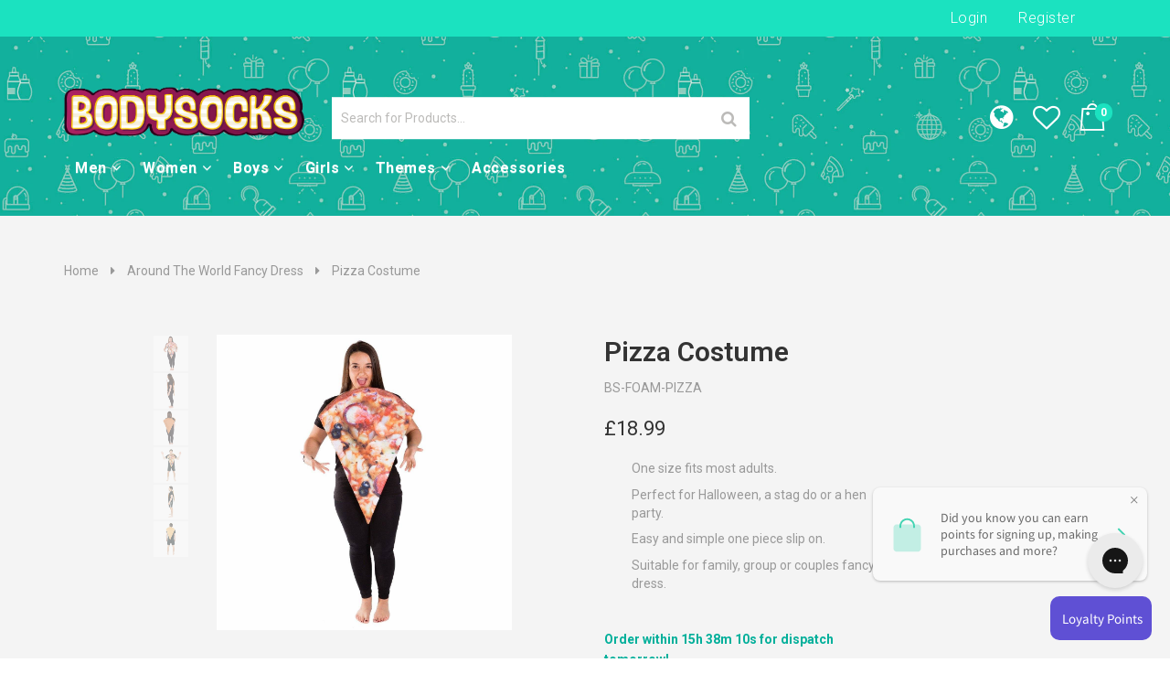

--- FILE ---
content_type: text/html; charset=utf-8
request_url: https://www.bodysocks.co.uk/products/pizza-costume
body_size: 32830
content:
<!doctype html>
<!--[if lt IE 7]><html class="no-js lt-ie9 lt-ie8 lt-ie7" lang="en"> <![endif]-->
<!--[if IE 7]><html class="no-js lt-ie9 lt-ie8" lang="en"> <![endif]-->
<!--[if IE 8]><html class="no-js lt-ie9" lang="en"> <![endif]-->
<!--[if IE 9 ]><html class="ie9 no-js"> <![endif]-->
<!--[if (gt IE 9)|!(IE)]><!--> <html class="no-js"> <!--<![endif]-->
<head>

  <meta name="google-site-verification" content="ONbEV3DY-c3ubJllzwcUIP5Xturlims8SvOTnDGG0V0" />

  <!-- Basic page needs ================================================== -->
  <meta charset="utf-8">

  <!-- Title and description ================================================== -->
  <title>
    Pizza Costume &ndash; Bodysocks UK
  </title>

  
  <meta name="description" content="Bodysocks&#39; adult pizza slice costume is perfect for a fancy dress party, Halloween, stag do or hen party. Suit up with our food &amp; drink costumes - great for group and couple fancy dress outfits!">
  


  <!-- Helpers ================================================== -->
  <link rel="canonical" href="https://www.bodysocks.co.uk/products/pizza-costume">
  <meta name="viewport" content="width=device-width,initial-scale=1">

  <!-- Favicon -->
  <link rel="shortcut icon" href="//www.bodysocks.co.uk/cdn/shop/t/3/assets/favicon.png?v=112438013205120400771534415949" type="image/x-icon" />
  <!-- font-family includes fonts, jquery and js -->
  <link href='https://fonts.googleapis.com/css?family=Roboto:300,300italic,400,400italic,500,600,700,700italic,900,900italic' rel="preload" as="style" onload="this.rel='stylesheet'" type='text/css'>
<link href='https://fonts.googleapis.com/css?family=Poppins:300,300italic,400,400italic,500,600,700,700italic,900,900italic' rel="preload" as="style" onload="this.rel='stylesheet'" type='text/css'>
<link href='https://fonts.googleapis.com/css?family=Roboto:300,300italic,400,400italic,500,600,700,700italic,900,900italic' rel="preload" as="style" onload="this.rel='stylesheet'" type='text/css'>
<link href='https://fonts.googleapis.com/css?family=Roboto:300,300italic,400,400italic,500,600,700,700italic,900,900italic' rel="preload" as="style" onload="this.rel='stylesheet'" type='text/css'>
<link href='https://ajax.googleapis.com/ajax/libs/jqueryui/1.12.1/themes/smoothness/jquery-ui.min.css' rel="preload" as="style" onload="this.rel='stylesheet'" type='text/css'>
<link href='https://maxcdn.bootstrapcdn.com/bootstrap/3.3.7/css/bootstrap.min.css' rel="preload" as="style" onload="this.rel='stylesheet'" type='text/css'>
<link href='https://maxcdn.bootstrapcdn.com/bootstrap/3.3.7/css/bootstrap-theme.min.css' rel="preload" as="style" onload="this.rel='stylesheet'" type='text/css'>

<!-- for browsers without JavaScript enabled -->
<noscript>
  
<link href='https://fonts.googleapis.com/css?family=Roboto:300,300italic,400,400italic,500,600,700,700italic,900,900italic' rel='stylesheet' type='text/css'>
<link href='https://fonts.googleapis.com/css?family=Poppins:300,300italic,400,400italic,500,600,700,700italic,900,900italic' rel='stylesheet' type='text/css'>
<link href='https://fonts.googleapis.com/css?family=Roboto:300,300italic,400,400italic,500,600,700,700italic,900,900italic' rel='stylesheet' type='text/css'>
<link href='https://fonts.googleapis.com/css?family=Roboto:300,300italic,400,400italic,500,600,700,700italic,900,900italic' rel='stylesheet' type='text/css'>
<link href='https://ajax.googleapis.com/ajax/libs/jqueryui/1.12.1/themes/smoothness/jquery-ui.min.css' rel='stylesheet' type='text/css'>
<link rel="stylesheet" href="https://maxcdn.bootstrapcdn.com/bootstrap/3.3.7/css/bootstrap.min.css" integrity="sha384-BVYiiSIFeK1dGmJRAkycuHAHRg32OmUcww7on3RYdg4Va+PmSTsz/K68vbdEjh4u" crossorigin="anonymous">
<link rel="stylesheet" href="https://maxcdn.bootstrapcdn.com/bootstrap/3.3.7/css/bootstrap-theme.min.css" integrity="sha384-rHyoN1iRsVXV4nD0JutlnGaslCJuC7uwjduW9SVrLvRYooPp2bWYgmgJQIXwl/Sp" crossorigin="anonymous">
    
</noscript>


  
  <!-- Theme base and media queries -->
  <link href='//www.bodysocks.co.uk/cdn/shop/t/3/assets/owl.carousel.css?v=28601064381313219951531753402' rel="preload" as="style" onload="this.rel='stylesheet'" type='text/css'>
<link href='//www.bodysocks.co.uk/cdn/shop/t/3/assets/owl.theme.css?v=65859983387528599541531753402' rel="preload" as="style" onload="this.rel='stylesheet'" type='text/css'>
<link href='//www.bodysocks.co.uk/cdn/shop/t/3/assets/jcarousel.css?v=140402818170508073921531753398' rel="preload" as="style" onload="this.rel='stylesheet'" type='text/css'>
<link href='//www.bodysocks.co.uk/cdn/shop/t/3/assets/selectize.bootstrap3.css?v=46980208983865474221531753404' rel="preload" as="style" onload="this.rel='stylesheet'" type='text/css'>
<link href='//www.bodysocks.co.uk/cdn/shop/t/3/assets/jquery.fancybox.css?v=63466834292105058241531753399' rel="preload" as="style" onload="this.rel='stylesheet'" type='text/css'>
<link href='//www.bodysocks.co.uk/cdn/shop/t/3/assets/component.css?v=167576966610831123851531753394' rel="preload" as="style" onload="this.rel='stylesheet'" type='text/css'>
  <link href="//www.bodysocks.co.uk/cdn/shop/t/3/assets/styles.css?v=148073584531299365561760456593" rel="stylesheet" type="text/css" media="all" />
  <link href="//www.bodysocks.co.uk/cdn/shop/t/3/assets/styles-setting.css?v=152572175020886447151761585315" rel="stylesheet" type="text/css" media="all" />
  <link href="//www.bodysocks.co.uk/cdn/shop/t/3/assets/responsive.css?v=183139920816204074431534760053" rel="stylesheet" type="text/css" media="all" />
<link href='//www.bodysocks.co.uk/cdn/shop/t/3/assets/animate.css?v=168119286650764109401531753387' rel="preload" as="style" onload="this.rel='stylesheet'" type='text/css'>
<link href='//www.bodysocks.co.uk/cdn/shop/t/3/assets/elegantfont.css?v=41542687804670015981531753394' rel="preload" as="style" onload="this.rel='stylesheet'" type='text/css'>
<link href='//www.bodysocks.co.uk/cdn/shop/t/3/assets/font-awesome.min.css?v=55584660431705360781531753395' rel="preload" as="style" onload="this.rel='stylesheet'" type='text/css'>
<link href='//www.bodysocks.co.uk/cdn/shop/t/3/assets/cleversoft_font.css?v=134038234055820709891531753393' rel="preload" as="style" onload="this.rel='stylesheet'" type='text/css'>
<link href='https://static.bodysocks.net/shopify/flags/css/flag-icon.min.css' rel="stylesheet" type='text/css'>
<link rel="stylesheet" type="text/css" href="//cdn.jsdelivr.net/npm/slick-carousel@1.8.1/slick/slick.css"/>
<link href='https://static.bodysocks.net/shopify/micromodal/style.css' rel="stylesheet" type='text/css'>
<link href='https://static.bodysocks.net/shopify/style.css' rel="stylesheet" type='text/css'>
<link href="//www.bodysocks.co.uk/cdn/shop/t/3/assets/custom-style.css?v=111603181540343972631535462492" rel="stylesheet" type="text/css" media="all" />


<link href='//www.bodysocks.co.uk/cdn/shop/t/3/assets/retina-responsive.css?v=116718286613729519791531753403' rel="preload" as="style" onload="this.rel='stylesheet'" type='text/css'>
<noscript>

  <link href="//www.bodysocks.co.uk/cdn/shop/t/3/assets/retina-responsive.css?v=116718286613729519791531753403" rel="stylesheet" type="text/css" media="all" />
  
</noscript>


<noscript>

  <link href="//www.bodysocks.co.uk/cdn/shop/t/3/assets/owl.carousel.css?v=28601064381313219951531753402" rel="stylesheet" type="text/css" media="all" />
  <link href="//www.bodysocks.co.uk/cdn/shop/t/3/assets/owl.theme.css?v=65859983387528599541531753402" rel="stylesheet" type="text/css" media="all" />
  <link href="//www.bodysocks.co.uk/cdn/shop/t/3/assets/jcarousel.css?v=140402818170508073921531753398" rel="stylesheet" type="text/css" media="all" />
  <link href="//www.bodysocks.co.uk/cdn/shop/t/3/assets/selectize.bootstrap3.css?v=46980208983865474221531753404" rel="stylesheet" type="text/css" media="all" />
  <link href="//www.bodysocks.co.uk/cdn/shop/t/3/assets/jquery.fancybox.css?v=63466834292105058241531753399" rel="stylesheet" type="text/css" media="all" />
  <link href="//www.bodysocks.co.uk/cdn/shop/t/3/assets/component.css?v=167576966610831123851531753394" rel="stylesheet" type="text/css" media="all" />
  <link href="//www.bodysocks.co.uk/cdn/shop/t/3/assets/styles.css?v=148073584531299365561760456593" rel="stylesheet" type="text/css" media="all" />
  <link href="//www.bodysocks.co.uk/cdn/shop/t/3/assets/styles-setting.css?v=152572175020886447151761585315" rel="stylesheet" type="text/css" media="all" />
  <link href="//www.bodysocks.co.uk/cdn/shop/t/3/assets/responsive.css?v=183139920816204074431534760053" rel="stylesheet" type="text/css" media="all" />
  <link href="//www.bodysocks.co.uk/cdn/shop/t/3/assets/animate.css?v=168119286650764109401531753387" rel="stylesheet" type="text/css" media="all" />
  <link href="//www.bodysocks.co.uk/cdn/shop/t/3/assets/elegantfont.css?v=41542687804670015981531753394" rel="stylesheet" type="text/css" media="all" />
  <link href="//www.bodysocks.co.uk/cdn/shop/t/3/assets/font-awesome.min.css?v=55584660431705360781531753395" rel="stylesheet" type="text/css" media="all" />
  <link href="//www.bodysocks.co.uk/cdn/shop/t/3/assets/cleversoft_font.css?v=134038234055820709891531753393" rel="stylesheet" type="text/css" media="all" />
<link href='https://static.bodysocks.net/shopify/style.css' rel="stylesheet" type='text/css'>
  <link href="//www.bodysocks.co.uk/cdn/shop/t/3/assets/custom-style.css?v=111603181540343972631535462492" rel="stylesheet" type="text/css" media="all" />

</noscript>
  
  <!-- Scripts -->
  <script async src="https://www.googletagmanager.com/gtag/js?id=AW-1008446899"></script>
<script>
  window.dataLayer = window.dataLayer || [];
  function gtag(){dataLayer.push(arguments);}
  gtag('js', new Date());
  gtag('config', 'AW-1008446899');
</script>
<script src="https://ajax.googleapis.com/ajax/libs/jquery/1.12.4/jquery.min.js"></script>
<script src="https://code.jquery.com/jquery-migrate-1.4.1.min.js"></script>
<script src="https://ajax.googleapis.com/ajax/libs/jqueryui/1.12.1/jquery-ui.min.js"></script>
<script src="//www.bodysocks.co.uk/cdn/shop/t/3/assets/jquery-cookie.min.js?v=72365755745404048181531753398" type="text/javascript"></script>
<script src="//www.bodysocks.co.uk/cdn/shop/t/3/assets/selectize.min.js?v=74685606144567451161531753404" type="text/javascript"></script>

<script src="//www.bodysocks.co.uk/cdn/shop/t/3/assets/lazyloadxt.js?v=65538270579636310961531753400" type="text/javascript"></script>
<script src="//www.bodysocks.co.uk/cdn/shop/t/3/assets/isotope.pkgd.min.js?v=81644579630373439881531753398" type="text/javascript"></script>
<script src="//www.bodysocks.co.uk/cdn/shop/t/3/assets/owl.carousel.min.js?v=25240053224860020571531753402" type="text/javascript"></script>
<script src="https://maxcdn.bootstrapcdn.com/bootstrap/3.3.7/js/bootstrap.min.js" integrity="sha384-Tc5IQib027qvyjSMfHjOMaLkfuWVxZxUPnCJA7l2mCWNIpG9mGCD8wGNIcPD7Txa" crossorigin="anonymous"></script>
<script>
  window.ajax_cart = true;
  window.money_format = "<span class=money>£{{amount}} GBP</span>";
  window.shop_currency = "GBP";
  window.show_multiple_currencies = true;
  window.loading_url = "//www.bodysocks.co.uk/cdn/shop/t/3/assets/loading.gif?v=457"; 
  window.use_color_swatch = true;
  window.product_image_resize = false;
  window.enable_sidebar_multiple_choice = true;
  window.dropdowncart_type = "hover";
  window.file_url = "//www.bodysocks.co.uk/cdn/shop/files/?v=457";
  window.asset_url = "";
  window.images_size = {
    is_crop: false,
    ratio_width : 1,
    ratio_height : 1,
  };
</script>

  <!-- Header hook for plugins ================================================== -->
  <script>window.performance && window.performance.mark && window.performance.mark('shopify.content_for_header.start');</script><meta id="shopify-digital-wallet" name="shopify-digital-wallet" content="/1292828781/digital_wallets/dialog">
<meta name="shopify-checkout-api-token" content="7a9e4253161a95101cd02539e76ac968">
<meta id="in-context-paypal-metadata" data-shop-id="1292828781" data-venmo-supported="false" data-environment="production" data-locale="en_US" data-paypal-v4="true" data-currency="GBP">
<link rel="alternate" type="application/json+oembed" href="https://www.bodysocks.co.uk/products/pizza-costume.oembed">
<script async="async" src="/checkouts/internal/preloads.js?locale=en-GB"></script>
<link rel="preconnect" href="https://shop.app" crossorigin="anonymous">
<script async="async" src="https://shop.app/checkouts/internal/preloads.js?locale=en-GB&shop_id=1292828781" crossorigin="anonymous"></script>
<script id="apple-pay-shop-capabilities" type="application/json">{"shopId":1292828781,"countryCode":"GB","currencyCode":"GBP","merchantCapabilities":["supports3DS"],"merchantId":"gid:\/\/shopify\/Shop\/1292828781","merchantName":"Bodysocks UK","requiredBillingContactFields":["postalAddress","email"],"requiredShippingContactFields":["postalAddress","email"],"shippingType":"shipping","supportedNetworks":["visa","masterCard"],"total":{"type":"pending","label":"Bodysocks UK","amount":"1.00"},"shopifyPaymentsEnabled":true,"supportsSubscriptions":true}</script>
<script id="shopify-features" type="application/json">{"accessToken":"7a9e4253161a95101cd02539e76ac968","betas":["rich-media-storefront-analytics"],"domain":"www.bodysocks.co.uk","predictiveSearch":true,"shopId":1292828781,"locale":"en"}</script>
<script>var Shopify = Shopify || {};
Shopify.shop = "bodysocks-uk.myshopify.com";
Shopify.locale = "en";
Shopify.currency = {"active":"GBP","rate":"1.0"};
Shopify.country = "GB";
Shopify.theme = {"name":"Bodysocks - PRODUCTION - 2018-08-28 09:53","id":32493535341,"schema_name":null,"schema_version":null,"theme_store_id":null,"role":"main"};
Shopify.theme.handle = "null";
Shopify.theme.style = {"id":null,"handle":null};
Shopify.cdnHost = "www.bodysocks.co.uk/cdn";
Shopify.routes = Shopify.routes || {};
Shopify.routes.root = "/";</script>
<script type="module">!function(o){(o.Shopify=o.Shopify||{}).modules=!0}(window);</script>
<script>!function(o){function n(){var o=[];function n(){o.push(Array.prototype.slice.apply(arguments))}return n.q=o,n}var t=o.Shopify=o.Shopify||{};t.loadFeatures=n(),t.autoloadFeatures=n()}(window);</script>
<script>
  window.ShopifyPay = window.ShopifyPay || {};
  window.ShopifyPay.apiHost = "shop.app\/pay";
  window.ShopifyPay.redirectState = null;
</script>
<script id="shop-js-analytics" type="application/json">{"pageType":"product"}</script>
<script defer="defer" async type="module" src="//www.bodysocks.co.uk/cdn/shopifycloud/shop-js/modules/v2/client.init-shop-cart-sync_BT-GjEfc.en.esm.js"></script>
<script defer="defer" async type="module" src="//www.bodysocks.co.uk/cdn/shopifycloud/shop-js/modules/v2/chunk.common_D58fp_Oc.esm.js"></script>
<script defer="defer" async type="module" src="//www.bodysocks.co.uk/cdn/shopifycloud/shop-js/modules/v2/chunk.modal_xMitdFEc.esm.js"></script>
<script type="module">
  await import("//www.bodysocks.co.uk/cdn/shopifycloud/shop-js/modules/v2/client.init-shop-cart-sync_BT-GjEfc.en.esm.js");
await import("//www.bodysocks.co.uk/cdn/shopifycloud/shop-js/modules/v2/chunk.common_D58fp_Oc.esm.js");
await import("//www.bodysocks.co.uk/cdn/shopifycloud/shop-js/modules/v2/chunk.modal_xMitdFEc.esm.js");

  window.Shopify.SignInWithShop?.initShopCartSync?.({"fedCMEnabled":true,"windoidEnabled":true});

</script>
<script>
  window.Shopify = window.Shopify || {};
  if (!window.Shopify.featureAssets) window.Shopify.featureAssets = {};
  window.Shopify.featureAssets['shop-js'] = {"shop-cart-sync":["modules/v2/client.shop-cart-sync_DZOKe7Ll.en.esm.js","modules/v2/chunk.common_D58fp_Oc.esm.js","modules/v2/chunk.modal_xMitdFEc.esm.js"],"init-fed-cm":["modules/v2/client.init-fed-cm_B6oLuCjv.en.esm.js","modules/v2/chunk.common_D58fp_Oc.esm.js","modules/v2/chunk.modal_xMitdFEc.esm.js"],"shop-cash-offers":["modules/v2/client.shop-cash-offers_D2sdYoxE.en.esm.js","modules/v2/chunk.common_D58fp_Oc.esm.js","modules/v2/chunk.modal_xMitdFEc.esm.js"],"shop-login-button":["modules/v2/client.shop-login-button_QeVjl5Y3.en.esm.js","modules/v2/chunk.common_D58fp_Oc.esm.js","modules/v2/chunk.modal_xMitdFEc.esm.js"],"pay-button":["modules/v2/client.pay-button_DXTOsIq6.en.esm.js","modules/v2/chunk.common_D58fp_Oc.esm.js","modules/v2/chunk.modal_xMitdFEc.esm.js"],"shop-button":["modules/v2/client.shop-button_DQZHx9pm.en.esm.js","modules/v2/chunk.common_D58fp_Oc.esm.js","modules/v2/chunk.modal_xMitdFEc.esm.js"],"avatar":["modules/v2/client.avatar_BTnouDA3.en.esm.js"],"init-windoid":["modules/v2/client.init-windoid_CR1B-cfM.en.esm.js","modules/v2/chunk.common_D58fp_Oc.esm.js","modules/v2/chunk.modal_xMitdFEc.esm.js"],"init-shop-for-new-customer-accounts":["modules/v2/client.init-shop-for-new-customer-accounts_C_vY_xzh.en.esm.js","modules/v2/client.shop-login-button_QeVjl5Y3.en.esm.js","modules/v2/chunk.common_D58fp_Oc.esm.js","modules/v2/chunk.modal_xMitdFEc.esm.js"],"init-shop-email-lookup-coordinator":["modules/v2/client.init-shop-email-lookup-coordinator_BI7n9ZSv.en.esm.js","modules/v2/chunk.common_D58fp_Oc.esm.js","modules/v2/chunk.modal_xMitdFEc.esm.js"],"init-shop-cart-sync":["modules/v2/client.init-shop-cart-sync_BT-GjEfc.en.esm.js","modules/v2/chunk.common_D58fp_Oc.esm.js","modules/v2/chunk.modal_xMitdFEc.esm.js"],"shop-toast-manager":["modules/v2/client.shop-toast-manager_DiYdP3xc.en.esm.js","modules/v2/chunk.common_D58fp_Oc.esm.js","modules/v2/chunk.modal_xMitdFEc.esm.js"],"init-customer-accounts":["modules/v2/client.init-customer-accounts_D9ZNqS-Q.en.esm.js","modules/v2/client.shop-login-button_QeVjl5Y3.en.esm.js","modules/v2/chunk.common_D58fp_Oc.esm.js","modules/v2/chunk.modal_xMitdFEc.esm.js"],"init-customer-accounts-sign-up":["modules/v2/client.init-customer-accounts-sign-up_iGw4briv.en.esm.js","modules/v2/client.shop-login-button_QeVjl5Y3.en.esm.js","modules/v2/chunk.common_D58fp_Oc.esm.js","modules/v2/chunk.modal_xMitdFEc.esm.js"],"shop-follow-button":["modules/v2/client.shop-follow-button_CqMgW2wH.en.esm.js","modules/v2/chunk.common_D58fp_Oc.esm.js","modules/v2/chunk.modal_xMitdFEc.esm.js"],"checkout-modal":["modules/v2/client.checkout-modal_xHeaAweL.en.esm.js","modules/v2/chunk.common_D58fp_Oc.esm.js","modules/v2/chunk.modal_xMitdFEc.esm.js"],"shop-login":["modules/v2/client.shop-login_D91U-Q7h.en.esm.js","modules/v2/chunk.common_D58fp_Oc.esm.js","modules/v2/chunk.modal_xMitdFEc.esm.js"],"lead-capture":["modules/v2/client.lead-capture_BJmE1dJe.en.esm.js","modules/v2/chunk.common_D58fp_Oc.esm.js","modules/v2/chunk.modal_xMitdFEc.esm.js"],"payment-terms":["modules/v2/client.payment-terms_Ci9AEqFq.en.esm.js","modules/v2/chunk.common_D58fp_Oc.esm.js","modules/v2/chunk.modal_xMitdFEc.esm.js"]};
</script>
<script>(function() {
  var isLoaded = false;
  function asyncLoad() {
    if (isLoaded) return;
    isLoaded = true;
    var urls = ["https:\/\/embed.tawk.to\/widget-script\/5b742b70f31d0f771d83d0e5\/default.js?shop=bodysocks-uk.myshopify.com","https:\/\/instafeed.nfcube.com\/cdn\/750cbcdbbb4ebbba5c9907d6a68ff88e.js?shop=bodysocks-uk.myshopify.com","\/\/cdn.secomapp.com\/promotionpopup\/cdn\/allshops\/bodysocks-uk\/1635420115.js?shop=bodysocks-uk.myshopify.com","https:\/\/gdprcdn.b-cdn.net\/js\/gdpr_cookie_consent.min.js?shop=bodysocks-uk.myshopify.com","https:\/\/public.cnversion.io\/upselly.js?shop=bodysocks-uk.myshopify.com","https:\/\/config.gorgias.chat\/bundle-loader\/01GYCC7Y88DSPAP14HBFEQZ6BV?source=shopify1click\u0026shop=bodysocks-uk.myshopify.com","https:\/\/cdn.9gtb.com\/loader.js?g_cvt_id=076cabe1-5f45-45b6-a95d-8f877893985c\u0026shop=bodysocks-uk.myshopify.com"];
    for (var i = 0; i < urls.length; i++) {
      var s = document.createElement('script');
      s.type = 'text/javascript';
      s.async = true;
      s.src = urls[i];
      var x = document.getElementsByTagName('script')[0];
      x.parentNode.insertBefore(s, x);
    }
  };
  if(window.attachEvent) {
    window.attachEvent('onload', asyncLoad);
  } else {
    window.addEventListener('load', asyncLoad, false);
  }
})();</script>
<script id="__st">var __st={"a":1292828781,"offset":0,"reqid":"f4f5fdbf-4c79-463a-81c3-c7aae0253b8a-1769125898","pageurl":"www.bodysocks.co.uk\/products\/pizza-costume","u":"d03f008f846f","p":"product","rtyp":"product","rid":1374443044973};</script>
<script>window.ShopifyPaypalV4VisibilityTracking = true;</script>
<script id="captcha-bootstrap">!function(){'use strict';const t='contact',e='account',n='new_comment',o=[[t,t],['blogs',n],['comments',n],[t,'customer']],c=[[e,'customer_login'],[e,'guest_login'],[e,'recover_customer_password'],[e,'create_customer']],r=t=>t.map((([t,e])=>`form[action*='/${t}']:not([data-nocaptcha='true']) input[name='form_type'][value='${e}']`)).join(','),a=t=>()=>t?[...document.querySelectorAll(t)].map((t=>t.form)):[];function s(){const t=[...o],e=r(t);return a(e)}const i='password',u='form_key',d=['recaptcha-v3-token','g-recaptcha-response','h-captcha-response',i],f=()=>{try{return window.sessionStorage}catch{return}},m='__shopify_v',_=t=>t.elements[u];function p(t,e,n=!1){try{const o=window.sessionStorage,c=JSON.parse(o.getItem(e)),{data:r}=function(t){const{data:e,action:n}=t;return t[m]||n?{data:e,action:n}:{data:t,action:n}}(c);for(const[e,n]of Object.entries(r))t.elements[e]&&(t.elements[e].value=n);n&&o.removeItem(e)}catch(o){console.error('form repopulation failed',{error:o})}}const l='form_type',E='cptcha';function T(t){t.dataset[E]=!0}const w=window,h=w.document,L='Shopify',v='ce_forms',y='captcha';let A=!1;((t,e)=>{const n=(g='f06e6c50-85a8-45c8-87d0-21a2b65856fe',I='https://cdn.shopify.com/shopifycloud/storefront-forms-hcaptcha/ce_storefront_forms_captcha_hcaptcha.v1.5.2.iife.js',D={infoText:'Protected by hCaptcha',privacyText:'Privacy',termsText:'Terms'},(t,e,n)=>{const o=w[L][v],c=o.bindForm;if(c)return c(t,g,e,D).then(n);var r;o.q.push([[t,g,e,D],n]),r=I,A||(h.body.append(Object.assign(h.createElement('script'),{id:'captcha-provider',async:!0,src:r})),A=!0)});var g,I,D;w[L]=w[L]||{},w[L][v]=w[L][v]||{},w[L][v].q=[],w[L][y]=w[L][y]||{},w[L][y].protect=function(t,e){n(t,void 0,e),T(t)},Object.freeze(w[L][y]),function(t,e,n,w,h,L){const[v,y,A,g]=function(t,e,n){const i=e?o:[],u=t?c:[],d=[...i,...u],f=r(d),m=r(i),_=r(d.filter((([t,e])=>n.includes(e))));return[a(f),a(m),a(_),s()]}(w,h,L),I=t=>{const e=t.target;return e instanceof HTMLFormElement?e:e&&e.form},D=t=>v().includes(t);t.addEventListener('submit',(t=>{const e=I(t);if(!e)return;const n=D(e)&&!e.dataset.hcaptchaBound&&!e.dataset.recaptchaBound,o=_(e),c=g().includes(e)&&(!o||!o.value);(n||c)&&t.preventDefault(),c&&!n&&(function(t){try{if(!f())return;!function(t){const e=f();if(!e)return;const n=_(t);if(!n)return;const o=n.value;o&&e.removeItem(o)}(t);const e=Array.from(Array(32),(()=>Math.random().toString(36)[2])).join('');!function(t,e){_(t)||t.append(Object.assign(document.createElement('input'),{type:'hidden',name:u})),t.elements[u].value=e}(t,e),function(t,e){const n=f();if(!n)return;const o=[...t.querySelectorAll(`input[type='${i}']`)].map((({name:t})=>t)),c=[...d,...o],r={};for(const[a,s]of new FormData(t).entries())c.includes(a)||(r[a]=s);n.setItem(e,JSON.stringify({[m]:1,action:t.action,data:r}))}(t,e)}catch(e){console.error('failed to persist form',e)}}(e),e.submit())}));const S=(t,e)=>{t&&!t.dataset[E]&&(n(t,e.some((e=>e===t))),T(t))};for(const o of['focusin','change'])t.addEventListener(o,(t=>{const e=I(t);D(e)&&S(e,y())}));const B=e.get('form_key'),M=e.get(l),P=B&&M;t.addEventListener('DOMContentLoaded',(()=>{const t=y();if(P)for(const e of t)e.elements[l].value===M&&p(e,B);[...new Set([...A(),...v().filter((t=>'true'===t.dataset.shopifyCaptcha))])].forEach((e=>S(e,t)))}))}(h,new URLSearchParams(w.location.search),n,t,e,['guest_login'])})(!0,!0)}();</script>
<script integrity="sha256-4kQ18oKyAcykRKYeNunJcIwy7WH5gtpwJnB7kiuLZ1E=" data-source-attribution="shopify.loadfeatures" defer="defer" src="//www.bodysocks.co.uk/cdn/shopifycloud/storefront/assets/storefront/load_feature-a0a9edcb.js" crossorigin="anonymous"></script>
<script crossorigin="anonymous" defer="defer" src="//www.bodysocks.co.uk/cdn/shopifycloud/storefront/assets/shopify_pay/storefront-65b4c6d7.js?v=20250812"></script>
<script data-source-attribution="shopify.dynamic_checkout.dynamic.init">var Shopify=Shopify||{};Shopify.PaymentButton=Shopify.PaymentButton||{isStorefrontPortableWallets:!0,init:function(){window.Shopify.PaymentButton.init=function(){};var t=document.createElement("script");t.src="https://www.bodysocks.co.uk/cdn/shopifycloud/portable-wallets/latest/portable-wallets.en.js",t.type="module",document.head.appendChild(t)}};
</script>
<script data-source-attribution="shopify.dynamic_checkout.buyer_consent">
  function portableWalletsHideBuyerConsent(e){var t=document.getElementById("shopify-buyer-consent"),n=document.getElementById("shopify-subscription-policy-button");t&&n&&(t.classList.add("hidden"),t.setAttribute("aria-hidden","true"),n.removeEventListener("click",e))}function portableWalletsShowBuyerConsent(e){var t=document.getElementById("shopify-buyer-consent"),n=document.getElementById("shopify-subscription-policy-button");t&&n&&(t.classList.remove("hidden"),t.removeAttribute("aria-hidden"),n.addEventListener("click",e))}window.Shopify?.PaymentButton&&(window.Shopify.PaymentButton.hideBuyerConsent=portableWalletsHideBuyerConsent,window.Shopify.PaymentButton.showBuyerConsent=portableWalletsShowBuyerConsent);
</script>
<script data-source-attribution="shopify.dynamic_checkout.cart.bootstrap">document.addEventListener("DOMContentLoaded",(function(){function t(){return document.querySelector("shopify-accelerated-checkout-cart, shopify-accelerated-checkout")}if(t())Shopify.PaymentButton.init();else{new MutationObserver((function(e,n){t()&&(Shopify.PaymentButton.init(),n.disconnect())})).observe(document.body,{childList:!0,subtree:!0})}}));
</script>
<link id="shopify-accelerated-checkout-styles" rel="stylesheet" media="screen" href="https://www.bodysocks.co.uk/cdn/shopifycloud/portable-wallets/latest/accelerated-checkout-backwards-compat.css" crossorigin="anonymous">
<style id="shopify-accelerated-checkout-cart">
        #shopify-buyer-consent {
  margin-top: 1em;
  display: inline-block;
  width: 100%;
}

#shopify-buyer-consent.hidden {
  display: none;
}

#shopify-subscription-policy-button {
  background: none;
  border: none;
  padding: 0;
  text-decoration: underline;
  font-size: inherit;
  cursor: pointer;
}

#shopify-subscription-policy-button::before {
  box-shadow: none;
}

      </style>

<script>window.performance && window.performance.mark && window.performance.mark('shopify.content_for_header.end');</script>

  <!--[if lt IE 9]>
<script src="//html5shiv.googlecode.com/svn/trunk/html5.js" type="text/javascript"></script>
<![endif]-->

  
  
  
    <script>
/*! loadCSS. [c]2017 Filament Group, Inc. MIT License */
/* This file is meant as a standalone workflow for
- testing support for link[rel=preload]
- enabling async CSS loading in browsers that do not support rel=preload
- applying rel preload css once loaded, whether supported or not.
*/
(function( w ){
	"use strict";
	// rel=preload support test
	if( !w.loadCSS ){
		w.loadCSS = function(){};
	}
	// define on the loadCSS obj
	var rp = loadCSS.relpreload = {};
	// rel=preload feature support test
	// runs once and returns a function for compat purposes
	rp.support = (function(){
		var ret;
		try {
			ret = w.document.createElement( "link" ).relList.supports( "preload" );
		} catch (e) {
			ret = false;
		}
		return function(){
			return ret;
		};
	})();

	// if preload isn't supported, get an asynchronous load by using a non-matching media attribute
	// then change that media back to its intended value on load
	rp.bindMediaToggle = function( link ){
		// remember existing media attr for ultimate state, or default to 'all'
		var finalMedia = link.media || "all";

		function enableStylesheet(){
			link.media = finalMedia;
		}

		// bind load handlers to enable media
		if( link.addEventListener ){
			link.addEventListener( "load", enableStylesheet );
		} else if( link.attachEvent ){
			link.attachEvent( "onload", enableStylesheet );
		}

		// Set rel and non-applicable media type to start an async request
		// note: timeout allows this to happen async to let rendering continue in IE
		setTimeout(function(){
			link.rel = "stylesheet";
			link.media = "only x";
		});
		// also enable media after 3 seconds,
		// which will catch very old browsers (android 2.x, old firefox) that don't support onload on link
		setTimeout( enableStylesheet, 3000 );
	};

	// loop through link elements in DOM
	rp.poly = function(){
		// double check this to prevent external calls from running
		if( rp.support() ){
			return;
		}
		var links = w.document.getElementsByTagName( "link" );
		for( var i = 0; i < links.length; i++ ){
			var link = links[ i ];
			// qualify links to those with rel=preload and as=style attrs
			if( link.rel === "preload" && link.getAttribute( "as" ) === "style" && !link.getAttribute( "data-loadcss" ) ){
				// prevent rerunning on link
				link.setAttribute( "data-loadcss", true );
				// bind listeners to toggle media back
				rp.bindMediaToggle( link );
			}
		}
	};

	// if unsupported, run the polyfill
	if( !rp.support() ){
		// run once at least
		rp.poly();

		// rerun poly on an interval until onload
		var run = w.setInterval( rp.poly, 500 );
		if( w.addEventListener ){
			w.addEventListener( "load", function(){
				rp.poly();
				w.clearInterval( run );
			} );
		} else if( w.attachEvent ){
			w.attachEvent( "onload", function(){
				rp.poly();
				w.clearInterval( run );
			} );
		}
	}


	// commonjs
	if( typeof exports !== "undefined" ){
		exports.loadCSS = loadCSS;
	}
	else {
		w.loadCSS = loadCSS;
	}
}( typeof global !== "undefined" ? global : this ) );
</script>
  
  
  
  
  <!-- Microsoft UET tag tracking code -->
  <script>(function(w,d,t,r,u){var f,n,i;w[u]=w[u]||[],f=function(){var o={ti:"26015236"};o.q=w[u],w[u]=new UET(o),w[u].push("pageLoad")},n=d.createElement(t),n.src=r,n.async=1,n.onload=n.onreadystatechange=function(){var s=this.readyState;s&&s!=="loaded"&&s!=="complete"||(f(),n.onload=n.onreadystatechange=null)},i=d.getElementsByTagName(t)[0],i.parentNode.insertBefore(n,i)})(window,document,"script","//bat.bing.com/bat.js","uetq");</script>
  




<!-- Google tag (gtag.js) -->
<script async src="https://www.googletagmanager.com/gtag/js?id=AW-1008446899"></script>
<script>
  window.dataLayer = window.dataLayer || [];
  function gtag(){dataLayer.push(arguments);}
  gtag('js', new Date());

  gtag('config', 'AW-1008446899');
</script>




    
  

<link rel="stylesheet" href="//www.bodysocks.co.uk/cdn/shop/t/3/assets/sca-pp.css?v=26248894406678077071612439485">
 <script>
  
	SCAPPLive = {};
  
  SCAPPShop = {};
    
  </script>
<script src="//www.bodysocks.co.uk/cdn/shop/t/3/assets/sca-pp-initial.js?v=78279997763670616271635420116" type="text/javascript"></script>
   
<script>
  if ((typeof jQuery === 'undefined') || (parseFloat(jQuery.fn.jquery) < 1.7)) {
    jqueryScript = document.createElement('script');
    jqueryScript.src = 'https://code.jquery.com/jquery-3.6.0.min.js';
    document.head.append(jqueryScript);
  }

  var wk_general_config = {"sort_by_customer":{"value":0,"extra_field":"null"},"start_bid_upcoming_auction":{"value":"0","extra_field":null},"wk_show_current_bid_pp":{"value":"0","extra_field":null},"wk_show_start_current_bid_pp":{"value":"0","extra_field":null}};
  var wk_auction_config = {"auction_joining_fee":{"value":"0","extra_field":"1"},"autofill_minimum_bid":{"value":1,"extra_field":null},"auto_pay":{"value":1,"extra_field":0},"bid_as_anonymous":{"value":"1","extra_field":null},"confirmation_for_bid":{"value":"0","extra_field":null},"currency":{"value":"GBP","extra_field":null},"days_to_show_auction":{"value":"0","extra_field":null},"display_proxy_bid":{"value":"0","extra_field":null},"enable_proxy_Bid":{"value":1,"extra_field":0},"hide_all_bidders":{"value":"0","extra_field":null},"hide_buy_now":{"value":"0","extra_field":null},"hide_finished_auction":{"value":"2","extra_field":null},"highlight_current_bid":{"value":0,"extra_field":"{\"customer_highest_bidder\":\"rgba(0, 250, 0, 1)\",\"customer_participated\":\"rgba(255, 0, 0, 1)\",\"customer_not_participated\":\"rgba(0, 0, 0, 1)\"}"},"integer_bid_only":{"value":"0","extra_field":null},"joining_fee_policy":{"value":"once_per_auction","extra_field":null},"min_bid_amt_allow":{"value":"1","extra_field":null},"outbid_notification":{"value":"0","extra_field":null},"pagination":{"value":"0","extra_field":null},"place_bid_collection":{"value":"0","extra_field":null},"popcorn_bidding":{"value":"0","extra_field":null},"remove_reserve_price":{"value":"0","extra_field":null},"reserve_price_met":{"value":1,"extra_field":null},"sell_multiple_units":{"value":0,"extra_field":1},"send_bid_email":{"value":"0","extra_field":null},"show_bidders":{"value":"1","extra_field":null},"show_end_bid":{"value":"0","extra_field":null},"show_popcornbid_desc":{"value":"0","extra_field":null},"show_products_tag":{"value":"0","extra_field":null},"show_reserved_price":{"value":1,"extra_field":null},"tax_on_joining":{"value":0,"extra_field":"1"},"terms_and_conditions":{"value":"","extra_field":"{\\\"default_handle\\\":false,\\\"tag_based_handle\\\":false}"}};
  var wk_widget_config = {"date_format":{"value":"%e-%b-%Y %I:%M %p","extra_field":null},"widget_type":{"value":"1","extra_field":null},"wk_show_seconds":{"value":"1","extra_field":null}};
  var wk_theme_colors = {"bdr_color":{"value":"rgba(204,204,204,1)","extra_field":null},"btn_text_color":{"value":"rgba(255,255,255,1)","extra_field":null},"form_bg_color":{"value":"rgba(0,0,0,0)","extra_field":null},"label_color":{"value":"rgba(64,64,64,1)","extra_field":null},"text_color":{"value":"rgba(85, 85, 85, 1)","extra_field":null},"theme_color":{"value":"rgba(244,91,79,1)","extra_field":null}};
  var wk_labels = {"action":"Action","add_card":"Add Card","alert":"Alert","all_bidding_details":"All Bidding Details","alphabetically_A_Z":"Alphabetically, A-Z","alphabetically_Z_A":"Alphabetically, Z-A","amount_to_be_paid":"Amount To Be Paid","auction_ended_at":"Auction Ended At","auction_ending_latest":"Auction Ending Latest","auction_ending_soonest":"Auction Ending Soon","bid_end_date":"Bid End Date","bid_start_date":"Bid Start Date","bid_successfully_placed":"Bid Successfully Placed","buy_all":"Buy All","buy_now":"Buy Now","cancel_card":"Cancel Card","card_removed_successfully":"Card Removed Successfully","card_updated_successfully":"Card Updated Successfully","change_card_details":"Change Card Details","choose_shipping_method_for_your_won_auction.":"Choose Shipping Method for your won auction","confirm_your_bid":"Confirm Your Bid","current_bid":"Current Bid","current_bid_low_to_igh":"Current Bid, Low to High","current_id_high_to_low":"Current Bid, High to Low","didnt_win":"Didn't Win","end_date":"End Date","hide_identity_from_bidders":"Hide Identity From Bidders","integer_bid_only":"Invalid Bid! Bid Should be a whole Number","lost":"Lost","minimum_bidding_amount_allowed":"Minimum bidding amount allowed","normal_and_proxy":"Normal and Proxy","not_purchased":"Not Purchased","no_":"No","no_of_bids":"No. of Bids","no_record_found":"No Record Found...","No_shipping_found":"No Shipping found for your location kindly update your address.","pay_with_card":"Pay With Card","pay_with_card_2":"Pay With Card","place_automatic_bid":"Place Automatic Bid","place_bid":"Place Bid","place_my_bid":"Place My Bid","place_proxy_bid":"Place Proxy Bid","place_your_bid":"Place Your Bid","please_agree_terms_and_conditions_before_joining":"Please agree terms and conditions before joining","popcorn_bidding":"POPCORN BIDDING","popcorn_bidding_description":"The close date may change. Popcorn bidding is last minute bidding that causes the auction end date to be extended. This prevents sniping and allows everyone an opportunity to bid before the auction closes.","product_name":"Product Name","proxy_bid":"Proxy Bid","proxy_high_bid_till_target":"You will be the highest bidder till the target Amount you'll enter here.","purchased":"Purchased","quantity_bid":"Quantity Bid","reserve_price_met":"Reserve Price Met","reserve_price_not_met":"Reserve Price Not Met","running_auctions":"Running Auctions","save_shipping":"Save Shipping","search":"search","search_tag":"Search Tag","select":"Select","select_all":"Select All","select_bidding_type":"Select Bidding Type","select_products_tag":"Select Products Tag","select_sort_by":"Select Sort By","shipping_methods":"Shipping Methods","sort_by":"Sort By","start_bidding_amount":"Start Bidding Amount","sure_want_to_place_this_bid":"Are you sure you want to place this bid?","system_generated_bid":"System Generated Bid","target_amount_for_auto_bid":"Enter the Target Amount For Your Automatic Bid","time_left":"Time Left","update_shipping":"Update Shipping","update_shipping_method":"Update Shipping Method","view_auction":"View Auction","winning_auctions":"Winning Auctions","yes":"Yes","your_current_bid":"Your Current Bid","your_last_bid":"Your Last Bid","Youve_been_outbid":"You've been outbid"};
</script> 
     
<!-- BEGIN app block: shopify://apps/consentmo-gdpr/blocks/gdpr_cookie_consent/4fbe573f-a377-4fea-9801-3ee0858cae41 -->


<!-- END app block --><!-- BEGIN app block: shopify://apps/seguno-banners/blocks/banners-app-embed/2c1cadd0-9036-4e28-9827-9a97eb288153 --><meta property="seguno:shop-id" content="1292828781" />


<!-- END app block --><!-- BEGIN app block: shopify://apps/loyalty-rewards-and-referrals/blocks/embed-sdk/6f172e67-4106-4ac0-89c5-b32a069b3101 -->

<style
  type='text/css'
  data-lion-app-styles='main'
  data-lion-app-styles-settings='{&quot;disableBundledCSS&quot;:false,&quot;disableBundledFonts&quot;:false,&quot;useClassIsolator&quot;:false}'
></style>

<!-- loyaltylion.snippet.version=8056bbc037+8007 -->

<script>
  
  !function(t,n){function o(n){var o=t.getElementsByTagName("script")[0],i=t.createElement("script");i.src=n,i.crossOrigin="",o.parentNode.insertBefore(i,o)}if(!n.isLoyaltyLion){window.loyaltylion=n,void 0===window.lion&&(window.lion=n),n.version=2,n.isLoyaltyLion=!0;var i=new Date,e=i.getFullYear().toString()+i.getMonth().toString()+i.getDate().toString();o("https://sdk.loyaltylion.net/static/2/loader.js?t="+e);var r=!1;n.init=function(t){if(r)throw new Error("Cannot call lion.init more than once");r=!0;var a=n._token=t.token;if(!a)throw new Error("Token must be supplied to lion.init");for(var l=[],s="_push configure bootstrap shutdown on removeListener authenticateCustomer".split(" "),c=0;c<s.length;c+=1)!function(t,n){t[n]=function(){l.push([n,Array.prototype.slice.call(arguments,0)])}}(n,s[c]);o("https://sdk.loyaltylion.net/sdk/start/"+a+".js?t="+e+i.getHours().toString()),n._initData=t,n._buffer=l}}}(document,window.loyaltylion||[]);

  
    
      loyaltylion.init(
        { token: "83e21c430c6896b9d4712752eb3ad344" }
      );
    
  

  loyaltylion.configure({
    disableBundledCSS: false,
    disableBundledFonts: false,
    useClassIsolator: false,
  })

  
</script>



<!-- END app block --><script src="https://cdn.shopify.com/extensions/0199bb78-00cd-71ec-87e5-965007fa36b6/banners-12/assets/banners.js" type="text/javascript" defer="defer"></script>
<script src="https://cdn.shopify.com/extensions/019be686-6d6b-7450-94c8-f1d008d39fc2/consentmo-gdpr-593/assets/consentmo_cookie_consent.js" type="text/javascript" defer="defer"></script>
<meta property="og:image" content="https://cdn.shopify.com/s/files/1/0012/9282/8781/products/fancy-dress-pizza-costume-1.jpg?v=1534941744" />
<meta property="og:image:secure_url" content="https://cdn.shopify.com/s/files/1/0012/9282/8781/products/fancy-dress-pizza-costume-1.jpg?v=1534941744" />
<meta property="og:image:width" content="1200" />
<meta property="og:image:height" content="1200" />
<meta property="og:image:alt" content="Fancy Dress - Pizza Costume" />
<link href="https://monorail-edge.shopifysvc.com" rel="dns-prefetch">
<script>(function(){if ("sendBeacon" in navigator && "performance" in window) {try {var session_token_from_headers = performance.getEntriesByType('navigation')[0].serverTiming.find(x => x.name == '_s').description;} catch {var session_token_from_headers = undefined;}var session_cookie_matches = document.cookie.match(/_shopify_s=([^;]*)/);var session_token_from_cookie = session_cookie_matches && session_cookie_matches.length === 2 ? session_cookie_matches[1] : "";var session_token = session_token_from_headers || session_token_from_cookie || "";function handle_abandonment_event(e) {var entries = performance.getEntries().filter(function(entry) {return /monorail-edge.shopifysvc.com/.test(entry.name);});if (!window.abandonment_tracked && entries.length === 0) {window.abandonment_tracked = true;var currentMs = Date.now();var navigation_start = performance.timing.navigationStart;var payload = {shop_id: 1292828781,url: window.location.href,navigation_start,duration: currentMs - navigation_start,session_token,page_type: "product"};window.navigator.sendBeacon("https://monorail-edge.shopifysvc.com/v1/produce", JSON.stringify({schema_id: "online_store_buyer_site_abandonment/1.1",payload: payload,metadata: {event_created_at_ms: currentMs,event_sent_at_ms: currentMs}}));}}window.addEventListener('pagehide', handle_abandonment_event);}}());</script>
<script id="web-pixels-manager-setup">(function e(e,d,r,n,o){if(void 0===o&&(o={}),!Boolean(null===(a=null===(i=window.Shopify)||void 0===i?void 0:i.analytics)||void 0===a?void 0:a.replayQueue)){var i,a;window.Shopify=window.Shopify||{};var t=window.Shopify;t.analytics=t.analytics||{};var s=t.analytics;s.replayQueue=[],s.publish=function(e,d,r){return s.replayQueue.push([e,d,r]),!0};try{self.performance.mark("wpm:start")}catch(e){}var l=function(){var e={modern:/Edge?\/(1{2}[4-9]|1[2-9]\d|[2-9]\d{2}|\d{4,})\.\d+(\.\d+|)|Firefox\/(1{2}[4-9]|1[2-9]\d|[2-9]\d{2}|\d{4,})\.\d+(\.\d+|)|Chrom(ium|e)\/(9{2}|\d{3,})\.\d+(\.\d+|)|(Maci|X1{2}).+ Version\/(15\.\d+|(1[6-9]|[2-9]\d|\d{3,})\.\d+)([,.]\d+|)( \(\w+\)|)( Mobile\/\w+|) Safari\/|Chrome.+OPR\/(9{2}|\d{3,})\.\d+\.\d+|(CPU[ +]OS|iPhone[ +]OS|CPU[ +]iPhone|CPU IPhone OS|CPU iPad OS)[ +]+(15[._]\d+|(1[6-9]|[2-9]\d|\d{3,})[._]\d+)([._]\d+|)|Android:?[ /-](13[3-9]|1[4-9]\d|[2-9]\d{2}|\d{4,})(\.\d+|)(\.\d+|)|Android.+Firefox\/(13[5-9]|1[4-9]\d|[2-9]\d{2}|\d{4,})\.\d+(\.\d+|)|Android.+Chrom(ium|e)\/(13[3-9]|1[4-9]\d|[2-9]\d{2}|\d{4,})\.\d+(\.\d+|)|SamsungBrowser\/([2-9]\d|\d{3,})\.\d+/,legacy:/Edge?\/(1[6-9]|[2-9]\d|\d{3,})\.\d+(\.\d+|)|Firefox\/(5[4-9]|[6-9]\d|\d{3,})\.\d+(\.\d+|)|Chrom(ium|e)\/(5[1-9]|[6-9]\d|\d{3,})\.\d+(\.\d+|)([\d.]+$|.*Safari\/(?![\d.]+ Edge\/[\d.]+$))|(Maci|X1{2}).+ Version\/(10\.\d+|(1[1-9]|[2-9]\d|\d{3,})\.\d+)([,.]\d+|)( \(\w+\)|)( Mobile\/\w+|) Safari\/|Chrome.+OPR\/(3[89]|[4-9]\d|\d{3,})\.\d+\.\d+|(CPU[ +]OS|iPhone[ +]OS|CPU[ +]iPhone|CPU IPhone OS|CPU iPad OS)[ +]+(10[._]\d+|(1[1-9]|[2-9]\d|\d{3,})[._]\d+)([._]\d+|)|Android:?[ /-](13[3-9]|1[4-9]\d|[2-9]\d{2}|\d{4,})(\.\d+|)(\.\d+|)|Mobile Safari.+OPR\/([89]\d|\d{3,})\.\d+\.\d+|Android.+Firefox\/(13[5-9]|1[4-9]\d|[2-9]\d{2}|\d{4,})\.\d+(\.\d+|)|Android.+Chrom(ium|e)\/(13[3-9]|1[4-9]\d|[2-9]\d{2}|\d{4,})\.\d+(\.\d+|)|Android.+(UC? ?Browser|UCWEB|U3)[ /]?(15\.([5-9]|\d{2,})|(1[6-9]|[2-9]\d|\d{3,})\.\d+)\.\d+|SamsungBrowser\/(5\.\d+|([6-9]|\d{2,})\.\d+)|Android.+MQ{2}Browser\/(14(\.(9|\d{2,})|)|(1[5-9]|[2-9]\d|\d{3,})(\.\d+|))(\.\d+|)|K[Aa][Ii]OS\/(3\.\d+|([4-9]|\d{2,})\.\d+)(\.\d+|)/},d=e.modern,r=e.legacy,n=navigator.userAgent;return n.match(d)?"modern":n.match(r)?"legacy":"unknown"}(),u="modern"===l?"modern":"legacy",c=(null!=n?n:{modern:"",legacy:""})[u],f=function(e){return[e.baseUrl,"/wpm","/b",e.hashVersion,"modern"===e.buildTarget?"m":"l",".js"].join("")}({baseUrl:d,hashVersion:r,buildTarget:u}),m=function(e){var d=e.version,r=e.bundleTarget,n=e.surface,o=e.pageUrl,i=e.monorailEndpoint;return{emit:function(e){var a=e.status,t=e.errorMsg,s=(new Date).getTime(),l=JSON.stringify({metadata:{event_sent_at_ms:s},events:[{schema_id:"web_pixels_manager_load/3.1",payload:{version:d,bundle_target:r,page_url:o,status:a,surface:n,error_msg:t},metadata:{event_created_at_ms:s}}]});if(!i)return console&&console.warn&&console.warn("[Web Pixels Manager] No Monorail endpoint provided, skipping logging."),!1;try{return self.navigator.sendBeacon.bind(self.navigator)(i,l)}catch(e){}var u=new XMLHttpRequest;try{return u.open("POST",i,!0),u.setRequestHeader("Content-Type","text/plain"),u.send(l),!0}catch(e){return console&&console.warn&&console.warn("[Web Pixels Manager] Got an unhandled error while logging to Monorail."),!1}}}}({version:r,bundleTarget:l,surface:e.surface,pageUrl:self.location.href,monorailEndpoint:e.monorailEndpoint});try{o.browserTarget=l,function(e){var d=e.src,r=e.async,n=void 0===r||r,o=e.onload,i=e.onerror,a=e.sri,t=e.scriptDataAttributes,s=void 0===t?{}:t,l=document.createElement("script"),u=document.querySelector("head"),c=document.querySelector("body");if(l.async=n,l.src=d,a&&(l.integrity=a,l.crossOrigin="anonymous"),s)for(var f in s)if(Object.prototype.hasOwnProperty.call(s,f))try{l.dataset[f]=s[f]}catch(e){}if(o&&l.addEventListener("load",o),i&&l.addEventListener("error",i),u)u.appendChild(l);else{if(!c)throw new Error("Did not find a head or body element to append the script");c.appendChild(l)}}({src:f,async:!0,onload:function(){if(!function(){var e,d;return Boolean(null===(d=null===(e=window.Shopify)||void 0===e?void 0:e.analytics)||void 0===d?void 0:d.initialized)}()){var d=window.webPixelsManager.init(e)||void 0;if(d){var r=window.Shopify.analytics;r.replayQueue.forEach((function(e){var r=e[0],n=e[1],o=e[2];d.publishCustomEvent(r,n,o)})),r.replayQueue=[],r.publish=d.publishCustomEvent,r.visitor=d.visitor,r.initialized=!0}}},onerror:function(){return m.emit({status:"failed",errorMsg:"".concat(f," has failed to load")})},sri:function(e){var d=/^sha384-[A-Za-z0-9+/=]+$/;return"string"==typeof e&&d.test(e)}(c)?c:"",scriptDataAttributes:o}),m.emit({status:"loading"})}catch(e){m.emit({status:"failed",errorMsg:(null==e?void 0:e.message)||"Unknown error"})}}})({shopId: 1292828781,storefrontBaseUrl: "https://www.bodysocks.co.uk",extensionsBaseUrl: "https://extensions.shopifycdn.com/cdn/shopifycloud/web-pixels-manager",monorailEndpoint: "https://monorail-edge.shopifysvc.com/unstable/produce_batch",surface: "storefront-renderer",enabledBetaFlags: ["2dca8a86"],webPixelsConfigList: [{"id":"2514485630","configuration":"{\"pixelCode\":\"D35UEAJC77U1BQU6KJR0\"}","eventPayloadVersion":"v1","runtimeContext":"STRICT","scriptVersion":"22e92c2ad45662f435e4801458fb78cc","type":"APP","apiClientId":4383523,"privacyPurposes":["ANALYTICS","MARKETING","SALE_OF_DATA"],"dataSharingAdjustments":{"protectedCustomerApprovalScopes":["read_customer_address","read_customer_email","read_customer_name","read_customer_personal_data","read_customer_phone"]}},{"id":"161284478","eventPayloadVersion":"v1","runtimeContext":"LAX","scriptVersion":"1","type":"CUSTOM","privacyPurposes":["MARKETING"],"name":"Meta pixel (migrated)"},{"id":"178225534","eventPayloadVersion":"v1","runtimeContext":"LAX","scriptVersion":"1","type":"CUSTOM","privacyPurposes":["ANALYTICS"],"name":"Google Analytics tag (migrated)"},{"id":"shopify-app-pixel","configuration":"{}","eventPayloadVersion":"v1","runtimeContext":"STRICT","scriptVersion":"0450","apiClientId":"shopify-pixel","type":"APP","privacyPurposes":["ANALYTICS","MARKETING"]},{"id":"shopify-custom-pixel","eventPayloadVersion":"v1","runtimeContext":"LAX","scriptVersion":"0450","apiClientId":"shopify-pixel","type":"CUSTOM","privacyPurposes":["ANALYTICS","MARKETING"]}],isMerchantRequest: false,initData: {"shop":{"name":"Bodysocks UK","paymentSettings":{"currencyCode":"GBP"},"myshopifyDomain":"bodysocks-uk.myshopify.com","countryCode":"GB","storefrontUrl":"https:\/\/www.bodysocks.co.uk"},"customer":null,"cart":null,"checkout":null,"productVariants":[{"price":{"amount":18.99,"currencyCode":"GBP"},"product":{"title":"Pizza Costume","vendor":"Bodysocks","id":"1374443044973","untranslatedTitle":"Pizza Costume","url":"\/products\/pizza-costume","type":"Adult Foam"},"id":"12506114818157","image":{"src":"\/\/www.bodysocks.co.uk\/cdn\/shop\/products\/fancy-dress-pizza-costume-1.jpg?v=1534941744"},"sku":"BS-FOAM-PIZZA","title":"One Size \/ Red","untranslatedTitle":"One Size \/ Red"}],"purchasingCompany":null},},"https://www.bodysocks.co.uk/cdn","fcfee988w5aeb613cpc8e4bc33m6693e112",{"modern":"","legacy":""},{"shopId":"1292828781","storefrontBaseUrl":"https:\/\/www.bodysocks.co.uk","extensionBaseUrl":"https:\/\/extensions.shopifycdn.com\/cdn\/shopifycloud\/web-pixels-manager","surface":"storefront-renderer","enabledBetaFlags":"[\"2dca8a86\"]","isMerchantRequest":"false","hashVersion":"fcfee988w5aeb613cpc8e4bc33m6693e112","publish":"custom","events":"[[\"page_viewed\",{}],[\"product_viewed\",{\"productVariant\":{\"price\":{\"amount\":18.99,\"currencyCode\":\"GBP\"},\"product\":{\"title\":\"Pizza Costume\",\"vendor\":\"Bodysocks\",\"id\":\"1374443044973\",\"untranslatedTitle\":\"Pizza Costume\",\"url\":\"\/products\/pizza-costume\",\"type\":\"Adult Foam\"},\"id\":\"12506114818157\",\"image\":{\"src\":\"\/\/www.bodysocks.co.uk\/cdn\/shop\/products\/fancy-dress-pizza-costume-1.jpg?v=1534941744\"},\"sku\":\"BS-FOAM-PIZZA\",\"title\":\"One Size \/ Red\",\"untranslatedTitle\":\"One Size \/ Red\"}}]]"});</script><script>
  window.ShopifyAnalytics = window.ShopifyAnalytics || {};
  window.ShopifyAnalytics.meta = window.ShopifyAnalytics.meta || {};
  window.ShopifyAnalytics.meta.currency = 'GBP';
  var meta = {"product":{"id":1374443044973,"gid":"gid:\/\/shopify\/Product\/1374443044973","vendor":"Bodysocks","type":"Adult Foam","handle":"pizza-costume","variants":[{"id":12506114818157,"price":1899,"name":"Pizza Costume - One Size \/ Red","public_title":"One Size \/ Red","sku":"BS-FOAM-PIZZA"}],"remote":false},"page":{"pageType":"product","resourceType":"product","resourceId":1374443044973,"requestId":"f4f5fdbf-4c79-463a-81c3-c7aae0253b8a-1769125898"}};
  for (var attr in meta) {
    window.ShopifyAnalytics.meta[attr] = meta[attr];
  }
</script>
<script class="analytics">
  (function () {
    var customDocumentWrite = function(content) {
      var jquery = null;

      if (window.jQuery) {
        jquery = window.jQuery;
      } else if (window.Checkout && window.Checkout.$) {
        jquery = window.Checkout.$;
      }

      if (jquery) {
        jquery('body').append(content);
      }
    };

    var hasLoggedConversion = function(token) {
      if (token) {
        return document.cookie.indexOf('loggedConversion=' + token) !== -1;
      }
      return false;
    }

    var setCookieIfConversion = function(token) {
      if (token) {
        var twoMonthsFromNow = new Date(Date.now());
        twoMonthsFromNow.setMonth(twoMonthsFromNow.getMonth() + 2);

        document.cookie = 'loggedConversion=' + token + '; expires=' + twoMonthsFromNow;
      }
    }

    var trekkie = window.ShopifyAnalytics.lib = window.trekkie = window.trekkie || [];
    if (trekkie.integrations) {
      return;
    }
    trekkie.methods = [
      'identify',
      'page',
      'ready',
      'track',
      'trackForm',
      'trackLink'
    ];
    trekkie.factory = function(method) {
      return function() {
        var args = Array.prototype.slice.call(arguments);
        args.unshift(method);
        trekkie.push(args);
        return trekkie;
      };
    };
    for (var i = 0; i < trekkie.methods.length; i++) {
      var key = trekkie.methods[i];
      trekkie[key] = trekkie.factory(key);
    }
    trekkie.load = function(config) {
      trekkie.config = config || {};
      trekkie.config.initialDocumentCookie = document.cookie;
      var first = document.getElementsByTagName('script')[0];
      var script = document.createElement('script');
      script.type = 'text/javascript';
      script.onerror = function(e) {
        var scriptFallback = document.createElement('script');
        scriptFallback.type = 'text/javascript';
        scriptFallback.onerror = function(error) {
                var Monorail = {
      produce: function produce(monorailDomain, schemaId, payload) {
        var currentMs = new Date().getTime();
        var event = {
          schema_id: schemaId,
          payload: payload,
          metadata: {
            event_created_at_ms: currentMs,
            event_sent_at_ms: currentMs
          }
        };
        return Monorail.sendRequest("https://" + monorailDomain + "/v1/produce", JSON.stringify(event));
      },
      sendRequest: function sendRequest(endpointUrl, payload) {
        // Try the sendBeacon API
        if (window && window.navigator && typeof window.navigator.sendBeacon === 'function' && typeof window.Blob === 'function' && !Monorail.isIos12()) {
          var blobData = new window.Blob([payload], {
            type: 'text/plain'
          });

          if (window.navigator.sendBeacon(endpointUrl, blobData)) {
            return true;
          } // sendBeacon was not successful

        } // XHR beacon

        var xhr = new XMLHttpRequest();

        try {
          xhr.open('POST', endpointUrl);
          xhr.setRequestHeader('Content-Type', 'text/plain');
          xhr.send(payload);
        } catch (e) {
          console.log(e);
        }

        return false;
      },
      isIos12: function isIos12() {
        return window.navigator.userAgent.lastIndexOf('iPhone; CPU iPhone OS 12_') !== -1 || window.navigator.userAgent.lastIndexOf('iPad; CPU OS 12_') !== -1;
      }
    };
    Monorail.produce('monorail-edge.shopifysvc.com',
      'trekkie_storefront_load_errors/1.1',
      {shop_id: 1292828781,
      theme_id: 32493535341,
      app_name: "storefront",
      context_url: window.location.href,
      source_url: "//www.bodysocks.co.uk/cdn/s/trekkie.storefront.8d95595f799fbf7e1d32231b9a28fd43b70c67d3.min.js"});

        };
        scriptFallback.async = true;
        scriptFallback.src = '//www.bodysocks.co.uk/cdn/s/trekkie.storefront.8d95595f799fbf7e1d32231b9a28fd43b70c67d3.min.js';
        first.parentNode.insertBefore(scriptFallback, first);
      };
      script.async = true;
      script.src = '//www.bodysocks.co.uk/cdn/s/trekkie.storefront.8d95595f799fbf7e1d32231b9a28fd43b70c67d3.min.js';
      first.parentNode.insertBefore(script, first);
    };
    trekkie.load(
      {"Trekkie":{"appName":"storefront","development":false,"defaultAttributes":{"shopId":1292828781,"isMerchantRequest":null,"themeId":32493535341,"themeCityHash":"1597814707794105479","contentLanguage":"en","currency":"GBP","eventMetadataId":"5547d4fc-483a-47ce-a792-80d24a32e33b"},"isServerSideCookieWritingEnabled":true,"monorailRegion":"shop_domain","enabledBetaFlags":["65f19447"]},"Session Attribution":{},"S2S":{"facebookCapiEnabled":false,"source":"trekkie-storefront-renderer","apiClientId":580111}}
    );

    var loaded = false;
    trekkie.ready(function() {
      if (loaded) return;
      loaded = true;

      window.ShopifyAnalytics.lib = window.trekkie;

      var originalDocumentWrite = document.write;
      document.write = customDocumentWrite;
      try { window.ShopifyAnalytics.merchantGoogleAnalytics.call(this); } catch(error) {};
      document.write = originalDocumentWrite;

      window.ShopifyAnalytics.lib.page(null,{"pageType":"product","resourceType":"product","resourceId":1374443044973,"requestId":"f4f5fdbf-4c79-463a-81c3-c7aae0253b8a-1769125898","shopifyEmitted":true});

      var match = window.location.pathname.match(/checkouts\/(.+)\/(thank_you|post_purchase)/)
      var token = match? match[1]: undefined;
      if (!hasLoggedConversion(token)) {
        setCookieIfConversion(token);
        window.ShopifyAnalytics.lib.track("Viewed Product",{"currency":"GBP","variantId":12506114818157,"productId":1374443044973,"productGid":"gid:\/\/shopify\/Product\/1374443044973","name":"Pizza Costume - One Size \/ Red","price":"18.99","sku":"BS-FOAM-PIZZA","brand":"Bodysocks","variant":"One Size \/ Red","category":"Adult Foam","nonInteraction":true,"remote":false},undefined,undefined,{"shopifyEmitted":true});
      window.ShopifyAnalytics.lib.track("monorail:\/\/trekkie_storefront_viewed_product\/1.1",{"currency":"GBP","variantId":12506114818157,"productId":1374443044973,"productGid":"gid:\/\/shopify\/Product\/1374443044973","name":"Pizza Costume - One Size \/ Red","price":"18.99","sku":"BS-FOAM-PIZZA","brand":"Bodysocks","variant":"One Size \/ Red","category":"Adult Foam","nonInteraction":true,"remote":false,"referer":"https:\/\/www.bodysocks.co.uk\/products\/pizza-costume"});
      }
    });


        var eventsListenerScript = document.createElement('script');
        eventsListenerScript.async = true;
        eventsListenerScript.src = "//www.bodysocks.co.uk/cdn/shopifycloud/storefront/assets/shop_events_listener-3da45d37.js";
        document.getElementsByTagName('head')[0].appendChild(eventsListenerScript);

})();</script>
  <script>
  if (!window.ga || (window.ga && typeof window.ga !== 'function')) {
    window.ga = function ga() {
      (window.ga.q = window.ga.q || []).push(arguments);
      if (window.Shopify && window.Shopify.analytics && typeof window.Shopify.analytics.publish === 'function') {
        window.Shopify.analytics.publish("ga_stub_called", {}, {sendTo: "google_osp_migration"});
      }
      console.error("Shopify's Google Analytics stub called with:", Array.from(arguments), "\nSee https://help.shopify.com/manual/promoting-marketing/pixels/pixel-migration#google for more information.");
    };
    if (window.Shopify && window.Shopify.analytics && typeof window.Shopify.analytics.publish === 'function') {
      window.Shopify.analytics.publish("ga_stub_initialized", {}, {sendTo: "google_osp_migration"});
    }
  }
</script>
<script
  defer
  src="https://www.bodysocks.co.uk/cdn/shopifycloud/perf-kit/shopify-perf-kit-3.0.4.min.js"
  data-application="storefront-renderer"
  data-shop-id="1292828781"
  data-render-region="gcp-us-east1"
  data-page-type="product"
  data-theme-instance-id="32493535341"
  data-theme-name=""
  data-theme-version=""
  data-monorail-region="shop_domain"
  data-resource-timing-sampling-rate="10"
  data-shs="true"
  data-shs-beacon="true"
  data-shs-export-with-fetch="true"
  data-shs-logs-sample-rate="1"
  data-shs-beacon-endpoint="https://www.bodysocks.co.uk/api/collect"
></script>
</head>


<body id="pizza-costume" class=" template-product" >
  <div id="loading"></div>
  <div class="wrapper-container">
    <header id="header-content" class="header-layout-1">
  <div class="header-top">
    <div class="container">
      <div class="top-currency row">
        <div class="header-top-left col-lg-6 col-md-6 hidden-sm hidden-xs">
          
        </div>
        <div class="bar-content header-content-right col-lg-6 col-md-6 col-xs-12">
          <div class="header-links">
            <div class="cusstom-link">
              <ul class="customer-links">
                
                
                <li><i class="icon_lock-open" aria-hidden="true"></i>
                  <a href="/account/login" id="customer_login_link">Login</a>

                </li>
                <li><i class="icon_profile" aria-hidden="true"></i>
                  
                  <a href="/account/register" id="customer_register_link">Register</a>
                  
                </li>

                
                
                <li>

</li>
              </ul>
            </div>
          </div>

        </div>

      </div>
    </div>
  </div>
  <div class="header-bottom">
    <div class="container">
      <div class="header-inner">
        <div class="row main-header">
          <div class="col-xs-4 toggle-me">
            <div id="off-canvas-button">
              <span class="off-canvas-nav"><i class="clever-icon-close"></i></span>			
            </div>
            <div class="toggle-menu">
              <button class="navbar-toggle btn-menu-canvas" data-toggle="offcanvas" data-target="#off-canvas-nav">
                <i class="icon_menu"></i>
              </button>
            </div>
          </div>
          <div class="logo col-sm-3">
            <div class="">
              
              <h1><a href="/"><img src="//www.bodysocks.co.uk/cdn/shop/t/3/assets/logo.png?v=79183580465557951111551795399" alt="Bodysocks UK" /></a></h1>
              
              
            </div>

          </div>
          <div class="search-top-container col-sm-5">
            <div id="search-top">
              <div class="icon-search"><i class="clever-icon-search-4"> </i></div>
              <div class="search-form" style="display: none;">
                <div class="search-close">
                  <i class="icon_close"></i>
                </div>
                


<div class="searchbox">
  <form action="/search" method="get" class="input-group search-bar navbar-form search" role="search">
    
    

    <input type="text" name="q" class="input-group-field input__field-2" aria-label="Search Site" autocomplete="off">
    <label class="input_label-2">
      <span class="input_label-content-2">Search for Products...</span>
    </label>
    <span class="input-group-btn">
      <button type="submit" class="" value="Search"></button>
    </span>
  </form>
</div>

<script>
  (function() {
    // trim polyfill : https://developer.mozilla.org/en-US/docs/Web/JavaScript/Reference/Global_Objects/String/Trim
    if (!String.prototype.trim) {
      (function() {
        // Make sure we trim BOM and NBSP
        var rtrim = /^[\s\uFEFF\xA0]+|[\s\uFEFF\xA0]+$/g;
        String.prototype.trim = function() {
          return this.replace(rtrim, '');
        };
      })();
    }

    [].slice.call( document.querySelectorAll( 'input.input__field-2' ) ).forEach( function( inputEl ) {
      // in case the input is already filled..
      if( inputEl.value.trim() !== '' ) {
        classie.add( inputEl.parentNode, 'input--filled-2' );
      }

      // events:
      inputEl.addEventListener( 'focus', onInputFocus );
      inputEl.addEventListener( 'blur', onInputBlur );
    } );

    function onInputFocus( ev ) {
      classie.add( ev.target.parentNode, 'input--filled-2' );
    }

    function onInputBlur( ev ) {
      if( ev.target.value.trim() === '' ) {
        classie.remove( ev.target.parentNode, 'input--filled-2' );
      }
    }
  })();
</script>
              </div>
              <div class="overlay-search"></div>
            </div>
          </div>
          <div id="header-scrollicons" class="header-cart-container col-sm-3 col-md-3 col-lg-2">
              <div class="languageSwitcher">
                <div class="title_container">
                    <div class="title">
                        <i class="fa fa-globe" aria-hidden="true" title="Regional website"></i>
                    </div>
                </div>
                <div class="menu">
                    <ul>
                      <a href="https://www.bodysocks.fr/">
                        <li>
                                <span class="flag-icon flag-icon-fr"></span>
                                <p>France</p>
                        </li>
                      </a>
                      <a href="https://www.bodysocks.de/">
                        <li>
                                <span class="flag-icon flag-icon-de"></span>
                                <p>Deutschland</p>
                        </li>
                      </a>
                      <a href="https://www.bodysocks.it/">
                        <li>
                                <span class="flag-icon flag-icon-it"></span>
                                <p>Italia</p>
                        </li>
                        </a>
                        <a href="https://www.bodysocks.es/">
                        <li>
                                <span class="flag-icon flag-icon-es"></span>
                                <p>España</p>
                        </li>
                          </a>
                          <a href="https://www.bodysocks.net/">
                        <li>                        
                                <span class="flag-icon flag-icon-us"></span>
                                <p>USA</p>
                        </li>
                            </a>
                            <a href="https://www.bodysocks.ca/">
                        <li>
                                <span class="flag-icon flag-icon-ca"></span>
                                <p>Canada</p>
                        </li>
                              </a>
                    </ul>
                </div>
            </div>
            
            <div class="wishlist-menu">
              <a href="/pages/wish-list" title="My Wishlist">
                <i class="fa fa-heart-o" aria-hidden="true"></i>
              </a>
            </div>
            
            <div class="header-cart">
              <!--%include 'customer_links' %-->
              <div class="top-cart">
                <div class="top-cart">
                  <a href="#" id="cartToggle">
                    <span class="icon top-icon-cart">
                      <span id="cart-count">0</span>
                      <i class="clever-icon-cart-3"></i>
                    </span>
                  </a> 
                </div>
                <div id="dropdown-cart"> 
                  <div class="continue-shoping"><span>Shopping Bag</span><a>Close</a></div>
                  <div class="cart-empty">
                    <p>You have no items in your shopping cart.</p>
                  </div>
                  <div class="mini_cart_header">
                    <ol class="cart-list">  
                      
                    </ol>
                    <div class="wrap-btcart">
                      <div class="summary">                
                        <p class="total">
                          <span class="label" style="color:#000">Total:</span>
                          <span class="price"><span class=money>£0.00</span></span> 
                        </p>
                      </div>
                      <div class="actions">
                        <div class="view-cart"><a class="harman_btn4" href="/cart">View Cart</a></div>
                        <button class="btn harman_btn4" onclick="window.location='/checkout'">Checkout</button>
                      </div>
                    </div>
                  </div>
                </div>
                
              </div> <!-- End Top Header --> 
            </div>
          </div>
          <!-- New location -->
		  <div class="nm-page-overlay"></div>
        </div>
      </div> 
    </div>  
  </div>
  <div id="header-sticky">
    <div class="header">
      <div class="container">
        <div class="row">
          
          
          
          <div class="logo-sticky col-sm-2 hidden-sm">
             
            <a href="/"><img src="//www.bodysocks.co.uk/cdn/shop/t/3/assets/logo-sticky.png?v=92569384239829117691551799506" alt="Bodysocks UK" /></a>
            
          </div>

          
          <div class="menu-main-home col-md-9 col-sm-9 hidden-sm">
            <div class="menu-top ">
              <div class="menu-action">
<!--Top Menu -->
   
<div class=" megamenu">
  <ul class="navbar-nav site-nav">
    
    
    
    
    
    
    
    
    
    
    <li class="menu-dropdown  mega-menu  level-top full-width ">
      <a class="dropdown-toggle" href="/collections/mens-fancy-dress-costumes/men" title="Men">
        <span>Men</span><i class="fa fa-angle-down"></i>
        
      </a>
      
      









	

	

<div class="dropdown-sub sub-1" style='width:' >
	<div class="dropdown-menu-inner">
		<div class="row">
			
				<div class="mega-item col-sm-9 col-md-9">
                  	
					<div class="row">
	
		
			<div class="col-sm-4">
				<div class="mega-col-inner ">
                  <div class="menu-title"><a href="#">Mens Themes</a></div>
					<div class="widget-inner">
						<ul class="nav-links">
							
								
									<li class=""><a href="/collections/animal-fancy-dress-costumes/men" title="Animals">Animals</a></li>
								
									<li class=""><a href="/collections/around-the-world-fancy-dress-costumes/men" title="Around the World">Around the World</a></li>
								
									<li class=""><a href="/collections/celebrity-fancy-dress-costumes/men" title="Celebrity">Celebrity</a></li>
								
									<li class=""><a href="/collections/circus-fancy-dress-and-clown-costumes/men" title="Circus & Clowns">Circus & Clowns</a></li>
								
									<li class=""><a href="/collections/fairytale-fancy-dress-costumes/men" title="Fairytale">Fairytale</a></li>
								
									<li class=""><a href="/collections/food-and-drink-fancy-dress-costumes/men" title="Food & Drink">Food & Drink</a></li>
								
									<li class=""><a href="/collections/historical-fancy-dress-costumes/men" title="Historical">Historical</a></li>
								
									<li class=""><a href="/collections/sea/men" title="Sea">Sea</a></li>
								
									<li class=""><a href="/collections/tv-film-and-movie-fancy-dress-costumes/men" title="TV/Film">TV/Film</a></li>
								
									<li class=""><a href="/collections/wild-west-fancy-dress-costumes/men" title="Wild West">Wild West</a></li>
								
							
						</ul>
					</div>
				</div>
			</div>
		
			<div class="col-sm-4">
				<div class="mega-col-inner ">
                  <div class="menu-title"><a href="#">Mens Events</a></div>
					<div class="widget-inner">
						<ul class="nav-links">
							
								
									<li class=""><a href="/collections/carnival-fancy-dress-costumes/men" title="Carnival">Carnival</a></li>
								
									<li class=""><a href="/collections/christmas-costumes/men" title="Christmas">Christmas</a></li>
								
									<li class=""><a href="/collections/easter-fancy-dress-costumes/men" title="Easter">Easter</a></li>
								
									<li class=""><a href="/collections/festival-fancy-dress-costumes/men" title="Festival">Festival</a></li>
								
									<li class=""><a href="/collections/mens-halloween-costumes/men" title="Halloween">Halloween</a></li>
								
									<li class=""><a href="/collections/oktoberfest-fancy-dress-costumes/men" title="Oktoberfest">Oktoberfest</a></li>
								
									<li class=""><a href="/collections/stag-do-fancy-dress-costumes/men" title="Stag Do">Stag Do</a></li>
								
							
						</ul>
					</div>
				</div>
			</div>
		
			<div class="col-sm-4">
				<div class="mega-col-inner ">
                  <div class="menu-title"><a href="#">Mens Type</a></div>
					<div class="widget-inner">
						<ul class="nav-links">
							
								
									<li class=""><a href="/collections/spandex-bodysuits/men" title="Bodysuits">Bodysuits</a></li>
								
									<li class=""><a href="/products/gift-card" title="Gift Cards">Gift Cards</a></li>
								
									<li class=""><a href="/collections/inflatable-fancy-dress-costumes/men" title="Inflatable">Inflatable</a></li>
								
									<li class=""><a href="/collections/lift-you-up%C2%AE/men" title="Lift You Up®">Lift You Up®</a></li>
								
									<li class=""><a href="/collections/fancy-dress-masks/men" title="Masks">Masks</a></li>
								
									<li class=""><a href="https://www.bodysocks.co.uk/collections/party-packs" title="Party Packs">Party Packs</a></li>
								
									<li class=""><a href="/collections/piggyback-fancy-dress-costumes/men" title="Piggyback">Piggyback</a></li>
								
									<li class=""><a href="/collections/slip-on/men" title="Slip On">Slip On</a></li>
								
									<li class=""><a href="/collections/accessories/wig" title="Wigs">Wigs</a></li>
								
							
						</ul>
					</div>
				</div>
			</div>
		
			<div class="col-sm-4">
				<div class="mega-col-inner ">
                  <div class="menu-title"><a href="#">Mens Descriptive</a></div>
					<div class="widget-inner">
						<ul class="nav-links">
							
								
									<li class=""><a href="/collections/funny-fancy-dress-costumes/men" title="Funny">Funny</a></li>
								
									<li class=""><a href="/collections/scary-fancy-dress-costumes/men" title="Scary">Scary</a></li>
								
									<li class=""><a href="/collections/cheap-fancy-dress-costumes/men" title="Under £20">Under £20</a></li>
								
							
						</ul>
					</div>
				</div>
			</div>
		
	
</div>
				</div>
			
			
			
				<div class="mega-item col-sm-3 col-md-3">
                  	
                    
                    
					












<div id="product-menu">
  

  




















<div class="grid-item product-item"  id="product-3985923309677" >

  
    <div class="product-inner ">
      <div class="product-image">
        
        	
        
        
        
        	
        
        
        
        	
        
        
        
        	
        
        
        
        	
        
        
        
        	
        
        
        
        	
        
        
        
        	
        
        
        
        	
        
        
        
        	
        
        
        
        	
        
        
        
        	
        
        
        
        	
        
        
        
        	
        
        
        
        	
        
        
        
        	
        
        
        
        	
        
        
        
        	
        
        
        
        	
        
        
        
        	
        
        
        
        	
        
        
        
        	
        
        
        
         
        <a href="/collections/around-the-world-fancy-dress-costumes/products/tubeman-costume" class="grid-image">
          <img src="//www.bodysocks.co.uk/cdn/shop/products/TUBEMAN3.jpg?v=1568820377">
          
          <span class="product-image-hover" data-idproduct="3985923309677">
            
            
            
            
            <img alt="Inflatable Tubeman Costume" src="//www.bodysocks.co.uk/cdn/shop/products/TUBEMAN1.jpg?v=1568820377">
            
          </span>
          
        </a>
      </div>
      <div class="product-content">
        <h3><a class="product-title" href="/collections/around-the-world-fancy-dress-costumes/products/tubeman-costume">Inflatable Tubeman Costume</a></h3>
        <div class="product_loop hover">
          <div class="product_loop_switcher">
            <div class="price-box">
              
              <p class="regular-product">
                
                <span ><span class=money>£26.99</span></span>
              </p>
              
            </div>
            <div class="add-to-cart">
              
              <form action="/cart/add" method="post" class="variants" id="product-actions-3985923309677" enctype="multipart/form-data" style="padding:0px;">    
                
                
                <input type="hidden" name="id" value="29690265600109" />      
                <button class="add-to-cart-btn" type="submit">Add to Cart</button>
                
                
              </form>
            </div>
          </div>
        </div>
        
        <ul class="color-swatch-item">  
          
          
          
        </ul>
        
        
        <span class="shopify-product-reviews-badge" data-id="3985923309677"></span>
        
      </div>
    </div>
  </div>
  

</div>

<script>
  $(document).ready(function() {
    $("#product-menu").owlCarousel({
      itemsCustom : [
        [360, 1],
        [450, 2],
        [600, 2],
        [700, 2],
        [1000, 1],
        [1200, 1],
        [1400, 1],
        [1600, 1]
      ],
      autoPlay : false,
      stopOnHover : false,

      lazyLoad : false,
      lazyFollow : true,
      lazyEffect : "fade",
      pagination : false,

      // Navigation
      navigation : true,
      navigationText : ['<i class="arrow_carrot-left"></i>','<i class="arrow_carrot-right"></i>'],
      rewindNav : true,
      scrollPerPage : false,

    });

  })

</script>

				</div>
			
			
		</div>
	</div>
</div>
    </li>
    
    
    
    
    
    
    
    
    
    
    
    <li class="menu-dropdown  mega-menu  level-top full-width ">
      <a class="dropdown-toggle" href="/collections/womens-fancy-dress-costumes/women" title="Women">
        <span>Women</span><i class="fa fa-angle-down"></i>
        
      </a>
      
      









	

	

<div class="dropdown-sub sub-2" style='width:' >
	<div class="dropdown-menu-inner">
		<div class="row">
			
				<div class="mega-item col-sm-9 col-md-9">
                  	
					<div class="row">
	
		
			<div class="col-sm-4">
				<div class="mega-col-inner ">
                  <div class="menu-title"><a href="#">Womens Themes</a></div>
					<div class="widget-inner">
						<ul class="nav-links">
							
								
									<li class=""><a href="/collections/animal-fancy-dress-costumes/women" title="Animals">Animals</a></li>
								
									<li class=""><a href="/collections/around-the-world-fancy-dress-costumes/women" title="Around the World">Around the World</a></li>
								
									<li class=""><a href="/collections/celebrity-fancy-dress-costumes/women" title="Celebrity">Celebrity</a></li>
								
									<li class=""><a href="/collections/circus-fancy-dress-and-clown-costumes/women" title="Circus & Clowns">Circus & Clowns</a></li>
								
									<li class=""><a href="/collections/fairytale-fancy-dress-costumes/women" title="Fairytale">Fairytale</a></li>
								
									<li class=""><a href="/collections/food-and-drink-fancy-dress-costumes/women" title="Food & Drink">Food & Drink</a></li>
								
									<li class=""><a href="/collections/historical-fancy-dress-costumes/women" title="Historical">Historical</a></li>
								
									<li class=""><a href="/collections/sea/women" title="Sea">Sea</a></li>
								
									<li class=""><a href="/collections/tv-film-and-movie-fancy-dress-costumes/women" title="TV/Film">TV/Film</a></li>
								
									<li class=""><a href="/collections/wild-west-fancy-dress-costumes/women" title="Wild West">Wild West</a></li>
								
							
						</ul>
					</div>
				</div>
			</div>
		
			<div class="col-sm-4">
				<div class="mega-col-inner ">
                  <div class="menu-title"><a href="#">Womens Events</a></div>
					<div class="widget-inner">
						<ul class="nav-links">
							
								
									<li class=""><a href="/collections/carnival-fancy-dress-costumes/women" title="Carnival">Carnival</a></li>
								
									<li class=""><a href="/collections/christmas-costumes/women" title="Christmas">Christmas</a></li>
								
									<li class=""><a href="/collections/easter-fancy-dress-costumes/women" title="Easter">Easter</a></li>
								
									<li class=""><a href="/collections/festival-fancy-dress-costumes/women" title="Festival">Festival</a></li>
								
									<li class=""><a href="/collections/womens-halloween-costumes/women" title="Halloween">Halloween</a></li>
								
									<li class=""><a href="/collections/hen-party-fancy-dress-costumes/women" title="Hen Party">Hen Party</a></li>
								
									<li class=""><a href="/collections/oktoberfest-fancy-dress-costumes/women" title="Oktoberfest">Oktoberfest</a></li>
								
							
						</ul>
					</div>
				</div>
			</div>
		
			<div class="col-sm-4">
				<div class="mega-col-inner ">
                  <div class="menu-title"><a href="#">Womens Type</a></div>
					<div class="widget-inner">
						<ul class="nav-links">
							
								
									<li class=""><a href="/collections/spandex-bodysuits/women" title="Bodysuits">Bodysuits</a></li>
								
									<li class=""><a href="/products/gift-card" title="Gift Cards">Gift Cards</a></li>
								
									<li class=""><a href="/collections/inflatable-fancy-dress-costumes/women" title="Inflatable">Inflatable</a></li>
								
									<li class=""><a href="/collections/lift-you-up%C2%AE/women" title="Lift You Up®">Lift You Up®</a></li>
								
									<li class=""><a href="/collections/fancy-dress-masks/women" title="Masks">Masks</a></li>
								
									<li class=""><a href="https://www.bodysocks.co.uk/collections/party-packs" title="Party Packs">Party Packs</a></li>
								
									<li class=""><a href="/collections/piggyback-fancy-dress-costumes/women" title="Piggyback">Piggyback</a></li>
								
									<li class=""><a href="/collections/slip-on/women" title="Slip On">Slip On</a></li>
								
									<li class=""><a href="/collections/accessories/wig" title="Wigs">Wigs</a></li>
								
							
						</ul>
					</div>
				</div>
			</div>
		
			<div class="col-sm-4">
				<div class="mega-col-inner ">
                  <div class="menu-title"><a href="#">Womens Descriptive</a></div>
					<div class="widget-inner">
						<ul class="nav-links">
							
								
									<li class=""><a href="/collections/funny-fancy-dress-costumes/women" title="Funny">Funny</a></li>
								
									<li class=""><a href="/collections/scary-fancy-dress-costumes/women" title="Scary">Scary</a></li>
								
									<li class=""><a href="/collections/cheap-fancy-dress-costumes/women" title="Under £20">Under £20</a></li>
								
							
						</ul>
					</div>
				</div>
			</div>
		
	
</div>
				</div>
			
			
			
				<div class="mega-item col-sm-3 col-md-3">
                  	
                    
                    
					












<div id="product-menu">
  

  




















<div class="grid-item product-item"  id="product-1374449205357" >

  
    <div class="product-inner ">
      <div class="product-image">
        
        	
        
        
        
        	
        
        
        
        	
        
        
        
        	
        
        
        
        	
        
        
        
        	
        
        
        
        	
        
        
        
        	
        
        
        
        	
        
        
        
        	
        
        
        
        	
        
        
        
        	
        
        
        
        	
        
        
        
         
        <a href="/collections/around-the-world-fancy-dress-costumes/products/inflatable-bee-costume" class="grid-image">
          <img src="//www.bodysocks.co.uk/cdn/shop/products/fancy-dress-inflatable-bee-costume-1.jpg?v=1534942343">
          
          <span class="product-image-hover" data-idproduct="1374449205357">
            
            
            
            
            <img alt="Inflatable Bee Costume" src="//www.bodysocks.co.uk/cdn/shop/products/fancy-dress-inflatable-bee-costume-2.jpg?v=1534942343">
            
          </span>
          
        </a>
      </div>
      <div class="product-content">
        <h3><a class="product-title" href="/collections/around-the-world-fancy-dress-costumes/products/inflatable-bee-costume">Inflatable Bee Costume</a></h3>
        <div class="product_loop hover">
          <div class="product_loop_switcher">
            <div class="price-box">
              
              <p class="regular-product">
                
                <span ><span class=money>£35.99</span></span>
              </p>
              
            </div>
            <div class="add-to-cart">
              
              <form action="/cart/add" method="post" class="variants" id="product-actions-1374449205357" enctype="multipart/form-data" style="padding:0px;">    
                
                
                <input type="hidden" name="id" value="12506159513709" />      
                <button class="add-to-cart-btn" type="submit">Add to Cart</button>
                
                
              </form>
            </div>
          </div>
        </div>
        
        <ul class="color-swatch-item">  
          
          
          
        </ul>
        
        
        <span class="shopify-product-reviews-badge" data-id="1374449205357"></span>
        
      </div>
    </div>
  </div>
  

</div>

<script>
  $(document).ready(function() {
    $("#product-menu").owlCarousel({
      itemsCustom : [
        [360, 1],
        [450, 2],
        [600, 2],
        [700, 2],
        [1000, 1],
        [1200, 1],
        [1400, 1],
        [1600, 1]
      ],
      autoPlay : false,
      stopOnHover : false,

      lazyLoad : false,
      lazyFollow : true,
      lazyEffect : "fade",
      pagination : false,

      // Navigation
      navigation : true,
      navigationText : ['<i class="arrow_carrot-left"></i>','<i class="arrow_carrot-right"></i>'],
      rewindNav : true,
      scrollPerPage : false,

    });

  })

</script>

				</div>
			
			
		</div>
	</div>
</div>
    </li>
    
    
    
    
    
    
    
    
    
    
    
    <li class="menu-dropdown  mega-menu  level-top full-width ">
      <a class="dropdown-toggle" href="/collections/boys-fancy-dress-costumes/boys" title="Boys">
        <span>Boys</span><i class="fa fa-angle-down"></i>
        
      </a>
      
      









	

	

<div class="dropdown-sub sub-3" style='width:' >
	<div class="dropdown-menu-inner">
		<div class="row">
			
				<div class="mega-item col-sm-9 col-md-9">
                  	
					<div class="row">
	
		
			<div class="col-sm-4">
				<div class="mega-col-inner ">
                  <div class="menu-title"><a href="#">Boys Themes</a></div>
					<div class="widget-inner">
						<ul class="nav-links">
							
								
									<li class=""><a href="/collections/animal-fancy-dress-costumes/boys" title="Animals">Animals</a></li>
								
									<li class=""><a href="/collections/around-the-world-fancy-dress-costumes/boys" title="Around the World">Around the World</a></li>
								
									<li class=""><a href="/collections/celebrity-fancy-dress-costumes/boys" title="Celebrity">Celebrity</a></li>
								
									<li class=""><a href="/collections/circus-fancy-dress-and-clown-costumes/boys" title="Circus & Clowns">Circus & Clowns</a></li>
								
									<li class=""><a href="/collections/fairytale-fancy-dress-costumes/boys" title="Fairytale">Fairytale</a></li>
								
									<li class=""><a href="/collections/food-and-drink-fancy-dress-costumes/boys" title="Food & Drink">Food & Drink</a></li>
								
									<li class=""><a href="/collections/historical-fancy-dress-costumes/boys" title="Historical">Historical</a></li>
								
									<li class=""><a href="/collections/sea/boys" title="Sea">Sea</a></li>
								
									<li class=""><a href="/collections/tv-film-and-movie-fancy-dress-costumes/boys" title="TV/Film">TV/Film</a></li>
								
									<li class=""><a href="/collections/wild-west-fancy-dress-costumes/boys" title="Wild West">Wild West</a></li>
								
									<li class=""><a href="/collections/world-book-day/boys" title="World Book Day">World Book Day</a></li>
								
							
						</ul>
					</div>
				</div>
			</div>
		
			<div class="col-sm-4">
				<div class="mega-col-inner ">
                  <div class="menu-title"><a href="#">Boys Events</a></div>
					<div class="widget-inner">
						<ul class="nav-links">
							
								
									<li class=""><a href="/collections/carnival-fancy-dress-costumes/boys" title="Carnival">Carnival</a></li>
								
									<li class=""><a href="/collections/christmas-costumes/boys" title="Christmas">Christmas</a></li>
								
									<li class=""><a href="/collections/easter-fancy-dress-costumes/boys" title="Easter">Easter</a></li>
								
									<li class=""><a href="/collections/boys-halloween-costumes/boys" title="Halloween">Halloween</a></li>
								
									<li class=""><a href="/collections/world-book-day/boys" title="World Book Day">World Book Day</a></li>
								
							
						</ul>
					</div>
				</div>
			</div>
		
			<div class="col-sm-4">
				<div class="mega-col-inner ">
                  <div class="menu-title"><a href="#">Boys Type</a></div>
					<div class="widget-inner">
						<ul class="nav-links">
							
								
									<li class=""><a href="/products/gift-card" title="Gift Cards">Gift Cards</a></li>
								
									<li class=""><a href="/collections/inflatable-fancy-dress-costumes/boys" title="Inflatable">Inflatable</a></li>
								
									<li class=""><a href="/collections/lift-you-up%C2%AE/boys" title="Lift You Up®">Lift You Up®</a></li>
								
									<li class=""><a href="https://www.bodysocks.co.uk/collections/party-packs" title="Party Packs">Party Packs</a></li>
								
									<li class=""><a href="/collections/slip-on/boys" title="Slip On">Slip On</a></li>
								
							
						</ul>
					</div>
				</div>
			</div>
		
			<div class="col-sm-4">
				<div class="mega-col-inner ">
                  <div class="menu-title"><a href="#">Boys Descriptive</a></div>
					<div class="widget-inner">
						<ul class="nav-links">
							
								
									<li class=""><a href="/collections/funny-fancy-dress-costumes/boys" title="Funny">Funny</a></li>
								
									<li class=""><a href="/collections/scary-fancy-dress-costumes/boys" title="Scary">Scary</a></li>
								
									<li class=""><a href="/collections/cheap-fancy-dress-costumes/boys" title="Under £20">Under £20</a></li>
								
							
						</ul>
					</div>
				</div>
			</div>
		
	
</div>
				</div>
			
			
			
				<div class="mega-item col-sm-3 col-md-3">
                  	
                    
                    
					












<div id="product-menu">
  

  




















<div class="grid-item product-item"  id="product-1374445502573" >

  
    <div class="product-inner ">
      <div class="product-image">
        
        	
        
        
        
        	
        
        
        
        	
        
        
        
        	
        
        
        
        	
        
        
        
        	
        
        
        
        	
        
        
        
        	
        
        
        
        	
        
        
        
        	
        
        
        
        	
        
        
        
        	
        
        
        
        	
        
        
        
        	
        
        
        
        	
        
        
        
        	
        
        
        
         
        <a href="/collections/around-the-world-fancy-dress-costumes/products/kids-inflatable-cowboy-costume" class="grid-image">
          <img src="//www.bodysocks.co.uk/cdn/shop/products/fancy-dress-kids-inflatable-cowboy-costume-1.jpg?v=1534942042">
          
          <span class="product-image-hover" data-idproduct="1374445502573">
            
            
            
            
            <img alt="Kids Inflatable Cowboy Costume" src="//www.bodysocks.co.uk/cdn/shop/products/fancy-dress-kids-inflatable-cowboy-costume-2.jpg?v=1534942042">
            
          </span>
          
        </a>
      </div>
      <div class="product-content">
        <h3><a class="product-title" href="/collections/around-the-world-fancy-dress-costumes/products/kids-inflatable-cowboy-costume">Kids Inflatable Cowboy Costume</a></h3>
        <div class="product_loop hover">
          <div class="product_loop_switcher">
            <div class="price-box">
              
              <p class="regular-product">
                
                <span ><span class=money>£27.99</span></span>
              </p>
              
            </div>
            <div class="add-to-cart">
              
              <form action="/cart/add" method="post" class="variants" id="product-actions-1374445502573" enctype="multipart/form-data" style="padding:0px;">    
                
                
                <input type="hidden" name="id" value="12506133495917" />      
                <button class="add-to-cart-btn" type="submit">Add to Cart</button>
                
                
              </form>
            </div>
          </div>
        </div>
        
        <ul class="color-swatch-item">  
          
          
          
        </ul>
        
        
        <span class="shopify-product-reviews-badge" data-id="1374445502573"></span>
        
      </div>
    </div>
  </div>
  

</div>

<script>
  $(document).ready(function() {
    $("#product-menu").owlCarousel({
      itemsCustom : [
        [360, 1],
        [450, 2],
        [600, 2],
        [700, 2],
        [1000, 1],
        [1200, 1],
        [1400, 1],
        [1600, 1]
      ],
      autoPlay : false,
      stopOnHover : false,

      lazyLoad : false,
      lazyFollow : true,
      lazyEffect : "fade",
      pagination : false,

      // Navigation
      navigation : true,
      navigationText : ['<i class="arrow_carrot-left"></i>','<i class="arrow_carrot-right"></i>'],
      rewindNav : true,
      scrollPerPage : false,

    });

  })

</script>

				</div>
			
			
		</div>
	</div>
</div>
    </li>
    
    
    
    
    
    
    
    
    
    
    
    <li class="menu-dropdown  mega-menu  level-top full-width ">
      <a class="dropdown-toggle" href="/collections/girls-fancy-dress-costumes/girls" title="Girls">
        <span>Girls</span><i class="fa fa-angle-down"></i>
        
      </a>
      
      









	

	

<div class="dropdown-sub sub-4" style='width:' >
	<div class="dropdown-menu-inner">
		<div class="row">
			
				<div class="mega-item col-sm-9 col-md-9">
                  	
					<div class="row">
	
		
			<div class="col-sm-4">
				<div class="mega-col-inner ">
                  <div class="menu-title"><a href="#">Girls Themes</a></div>
					<div class="widget-inner">
						<ul class="nav-links">
							
								
									<li class=""><a href="/collections/animal-fancy-dress-costumes/girls" title="Animals">Animals</a></li>
								
									<li class=""><a href="/collections/around-the-world-fancy-dress-costumes/girls" title="Around the World">Around the World</a></li>
								
									<li class=""><a href="/collections/celebrity-fancy-dress-costumes/girls" title="Celebrity">Celebrity</a></li>
								
									<li class=""><a href="/collections/circus-fancy-dress-and-clown-costumes/girls" title="Circus & Clowns">Circus & Clowns</a></li>
								
									<li class=""><a href="/collections/fairytale-fancy-dress-costumes/girls" title="Fairytale">Fairytale</a></li>
								
									<li class=""><a href="/collections/food-and-drink-fancy-dress-costumes/girls" title="Food & Drink">Food & Drink</a></li>
								
									<li class=""><a href="/collections/historical-fancy-dress-costumes/girls" title="Historical">Historical</a></li>
								
									<li class=""><a href="/collections/sea/girls" title="Sea">Sea</a></li>
								
									<li class=""><a href="/collections/tv-film-and-movie-fancy-dress-costumes/girls" title="TV/Film">TV/Film</a></li>
								
									<li class=""><a href="/collections/wild-west-fancy-dress-costumes/girls" title="Wild West">Wild West</a></li>
								
									<li class=""><a href="/collections/world-book-day/girls" title="World Book Day">World Book Day</a></li>
								
							
						</ul>
					</div>
				</div>
			</div>
		
			<div class="col-sm-4">
				<div class="mega-col-inner ">
                  <div class="menu-title"><a href="#">Girls Events</a></div>
					<div class="widget-inner">
						<ul class="nav-links">
							
								
									<li class=""><a href="/collections/carnival-fancy-dress-costumes/girls" title="Carnival">Carnival</a></li>
								
									<li class=""><a href="/collections/christmas-costumes/girls" title="Christmas">Christmas</a></li>
								
									<li class=""><a href="/collections/easter-fancy-dress-costumes/girls" title="Easter">Easter</a></li>
								
									<li class=""><a href="/collections/girls-halloween-costumes/girls" title="Halloween">Halloween</a></li>
								
									<li class=""><a href="/collections/world-book-day/girls" title="World Book Day">World Book Day</a></li>
								
							
						</ul>
					</div>
				</div>
			</div>
		
			<div class="col-sm-4">
				<div class="mega-col-inner ">
                  <div class="menu-title"><a href="#">Girls Type</a></div>
					<div class="widget-inner">
						<ul class="nav-links">
							
								
									<li class=""><a href="/products/gift-card" title="Gift Cards">Gift Cards</a></li>
								
									<li class=""><a href="/collections/inflatable-fancy-dress-costumes/girls" title="Inflatable">Inflatable</a></li>
								
									<li class=""><a href="/collections/lift-you-up%C2%AE/girls" title="Lift You Up®">Lift You Up®</a></li>
								
									<li class=""><a href="https://www.bodysocks.co.uk/collections/party-packs" title="Party Packs">Party Packs</a></li>
								
									<li class=""><a href="/collections/slip-on/girls" title="Slip On">Slip On</a></li>
								
							
						</ul>
					</div>
				</div>
			</div>
		
			<div class="col-sm-4">
				<div class="mega-col-inner ">
                  <div class="menu-title"><a href="#">Girls Descriptive</a></div>
					<div class="widget-inner">
						<ul class="nav-links">
							
								
									<li class=""><a href="/collections/funny-fancy-dress-costumes/girls" title="Funny">Funny</a></li>
								
									<li class=""><a href="/collections/scary-fancy-dress-costumes/girls" title="Scary">Scary</a></li>
								
									<li class=""><a href="/collections/cheap-fancy-dress-costumes/girls" title="Under £20">Under £20</a></li>
								
							
						</ul>
					</div>
				</div>
			</div>
		
	
</div>
				</div>
			
			
			
				<div class="mega-item col-sm-3 col-md-3">
                  	
                    
                    
					












<div id="product-menu">
  

  




















<div class="grid-item product-item"  id="product-1393567367277" >

  
    <div class="product-inner ">
      <div class="product-image">
        
        	
        
        
        
        	
        
        
        
        	
        
        
        
        	
        
        
        
        	
        
        
        
        	
        
        
        
        	
        
        
        
        	
        
        
        
        	
        
        
        
        	
        
        
        
        	
        
        
        
        	
        
        
        
        	
        
        
        
        	
        
        
        
        	
        
        
        
        	
        
        
        
        	
        
        
        
        	
        
        
        
         
        <a href="/collections/around-the-world-fancy-dress-costumes/products/kids-inflatable-unicorn-costume" class="grid-image">
          <img src="//www.bodysocks.co.uk/cdn/shop/products/fancy-dress-kids-inflatable-unicorn-costume-1.jpg?v=1534942483">
          
          <span class="product-image-hover" data-idproduct="1393567367277">
            
            
            
            
            <img alt="Kids Inflatable Unicorn Costume" src="//www.bodysocks.co.uk/cdn/shop/products/fancy-dress-kids-inflatable-unicorn-costume-2.jpg?v=1534942483">
            
          </span>
          
        </a>
      </div>
      <div class="product-content">
        <h3><a class="product-title" href="/collections/around-the-world-fancy-dress-costumes/products/kids-inflatable-unicorn-costume">Kids Inflatable Unicorn Costume</a></h3>
        <div class="product_loop hover">
          <div class="product_loop_switcher">
            <div class="price-box">
              
              <p class="regular-product">
                
                <span ><span class=money>£25.99</span></span>
              </p>
              
            </div>
            <div class="add-to-cart">
              
              <form action="/cart/add" method="post" class="variants" id="product-actions-1393567367277" enctype="multipart/form-data" style="padding:0px;">    
                
                
                <input type="hidden" name="id" value="12880047603821" />      
                <button class="add-to-cart-btn" type="submit">Add to Cart</button>
                
                
              </form>
            </div>
          </div>
        </div>
        
        <ul class="color-swatch-item">  
          
          
          
        </ul>
        
        
        <span class="shopify-product-reviews-badge" data-id="1393567367277"></span>
        
      </div>
    </div>
  </div>
  

</div>

<script>
  $(document).ready(function() {
    $("#product-menu").owlCarousel({
      itemsCustom : [
        [360, 1],
        [450, 2],
        [600, 2],
        [700, 2],
        [1000, 1],
        [1200, 1],
        [1400, 1],
        [1600, 1]
      ],
      autoPlay : false,
      stopOnHover : false,

      lazyLoad : false,
      lazyFollow : true,
      lazyEffect : "fade",
      pagination : false,

      // Navigation
      navigation : true,
      navigationText : ['<i class="arrow_carrot-left"></i>','<i class="arrow_carrot-right"></i>'],
      rewindNav : true,
      scrollPerPage : false,

    });

  })

</script>

				</div>
			
			
		</div>
	</div>
</div>
    </li>
    
    
    
    
    
    
    
    
    
    
    
    <li class="menu-dropdown  mega-menu  level-top full-width ">
      <a class="dropdown-toggle" href="/pages/fancy-dress-themes" title="Themes">
        <span>Themes</span><i class="fa fa-angle-down"></i>
        
      </a>
      
      









	

	

<div class="dropdown-sub sub-5" style='width:' >
	<div class="dropdown-menu-inner">
		<div class="row">
			
				<div class="mega-item col-sm-9 col-md-9">
                  	
					<div class="row">
	
		
			<div class="col-sm-4">
				<div class="mega-col-inner ">
                  <div class="menu-title"><a href="#">Popular</a></div>
					<div class="widget-inner">
						<ul class="nav-links">
							
								
									<li class=""><a href="/collections/animal-fancy-dress-costumes" title="Animals">Animals</a></li>
								
									<li class=""><a href="/collections/around-the-world-fancy-dress-costumes" title="Around the World">Around the World</a></li>
								
									<li class=""><a href="/collections/celebrity-fancy-dress-costumes" title="Celebrity">Celebrity</a></li>
								
									<li class=""><a href="/collections/circus-fancy-dress-and-clown-costumes" title="Circus & Clowns">Circus & Clowns</a></li>
								
									<li class=""><a href="/collections/fairytale-fancy-dress-costumes" title="Fairytale">Fairytale</a></li>
								
									<li class=""><a href="/collections/food-and-drink-fancy-dress-costumes" title="Food & Drink">Food & Drink</a></li>
								
									<li class=""><a href="/collections/historical-fancy-dress-costumes" title="Historical">Historical</a></li>
								
									<li class=""><a href="/collections/sea" title="Sea">Sea</a></li>
								
									<li class=""><a href="/collections/tv-film-and-movie-fancy-dress-costumes" title="TV/Film">TV/Film</a></li>
								
									<li class=""><a href="/collections/wild-west-fancy-dress-costumes" title="Wild West">Wild West</a></li>
								
							
						</ul>
					</div>
				</div>
			</div>
		
			<div class="col-sm-4">
				<div class="mega-col-inner ">
                  <div class="menu-title"><a href="#">Events</a></div>
					<div class="widget-inner">
						<ul class="nav-links">
							
								
									<li class=""><a href="/collections/carnival-fancy-dress-costumes" title="Carnival">Carnival</a></li>
								
									<li class=""><a href="/collections/christmas-costumes" title="Christmas">Christmas</a></li>
								
									<li class=""><a href="/collections/easter-fancy-dress-costumes" title="Easter">Easter</a></li>
								
									<li class=""><a href="/collections/festival-fancy-dress-costumes" title="Festival">Festival</a></li>
								
									<li class=""><a href="/pages/halloween-costumes" title="Halloween">Halloween</a></li>
								
									<li class=""><a href="/collections/hen-party-fancy-dress-costumes" title="Hen Party">Hen Party</a></li>
								
									<li class=""><a href="/collections/oktoberfest-fancy-dress-costumes" title="Oktoberfest">Oktoberfest</a></li>
								
									<li class=""><a href="/collections/stag-do-fancy-dress-costumes" title="Stag Do">Stag Do</a></li>
								
									<li class=""><a href="/collections/world-book-day" title="World Book Day">World Book Day</a></li>
								
							
						</ul>
					</div>
				</div>
			</div>
		
			<div class="col-sm-4">
				<div class="mega-col-inner ">
                  <div class="menu-title"><a href="#">Type</a></div>
					<div class="widget-inner">
						<ul class="nav-links">
							
								
									<li class=""><a href="/collections/spandex-bodysuits" title="Bodysuits">Bodysuits</a></li>
								
									<li class=""><a href="/products/gift-card" title="Gift Cards">Gift Cards</a></li>
								
									<li class=""><a href="/collections/inflatable-fancy-dress-costumes" title="Inflatable">Inflatable</a></li>
								
									<li class=""><a href="/collections/lift-you-up%C2%AE" title="Lift You Up®">Lift You Up®</a></li>
								
									<li class=""><a href="/collections/fancy-dress-masks" title="Masks">Masks</a></li>
								
									<li class=""><a href="/collections/piggyback-fancy-dress-costumes" title="Piggyback">Piggyback</a></li>
								
									<li class=""><a href="https://www.bodysocks.co.uk/collections/party-packs" title="Party Packs">Party Packs</a></li>
								
									<li class=""><a href="/collections/slip-on" title="Slip On">Slip On</a></li>
								
									<li class=""><a href="/collections/accessories/wig" title="Wigs">Wigs</a></li>
								
							
						</ul>
					</div>
				</div>
			</div>
		
			<div class="col-sm-4">
				<div class="mega-col-inner ">
                  <div class="menu-title"><a href="#">Descriptive</a></div>
					<div class="widget-inner">
						<ul class="nav-links">
							
								
									<li class=""><a href="/collections/couples-fancy-dress-costumes" title="Couples">Couples</a></li>
								
									<li class=""><a href="/collections/family-fancy-dress-costumes" title="Family">Family</a></li>
								
									<li class=""><a href="/collections/funny-fancy-dress-costumes" title="Funny">Funny</a></li>
								
									<li class=""><a href="/collections/group-fancy-dress-costumes" title="Group">Group</a></li>
								
									<li class=""><a href="/collections/scary-fancy-dress-costumes" title="Scary">Scary</a></li>
								
									<li class=""><a href="/collections/cheap-fancy-dress-costumes" title="Under £20">Under £20</a></li>
								
							
						</ul>
					</div>
				</div>
			</div>
		
	
</div>
				</div>
			
			
			
				<div class="mega-item col-sm-3 col-md-3">
                  	
                    
                    
					












<div id="product-menu">
  

</div>

<script>
  $(document).ready(function() {
    $("#product-menu").owlCarousel({
      itemsCustom : [
        [360, 1],
        [450, 2],
        [600, 2],
        [700, 2],
        [1000, 1],
        [1200, 1],
        [1400, 1],
        [1600, 1]
      ],
      autoPlay : false,
      stopOnHover : false,

      lazyLoad : false,
      lazyFollow : true,
      lazyEffect : "fade",
      pagination : false,

      // Navigation
      navigation : true,
      navigationText : ['<i class="arrow_carrot-left"></i>','<i class="arrow_carrot-right"></i>'],
      rewindNav : true,
      scrollPerPage : false,

    });

  })

</script>

				</div>
			
			
		</div>
	</div>
</div>
    </li>
    
    
    
    
    
    
    
    
    
    
    <li class=" level-top">
      <a class="" href="/collections/accessories" title="Accessories" target="_self">
        <span class="">Accessories</span>
      </a>
    </li>
    
    
    
  </ul>
</div>  

<!-- End Menu -->



</div>
            </div>
          </div>
          
          
          
          <div id="header-scrollicons-moving" class="col-md-1 hidden-sm">
         
       
            <div>
                <a href="#" id="cartToggle2" title="Show cart">
                	<i class="clever-icon-cart-3 default-icon"></i>
                </a>
            </div>
          
          </div>
          <div id="header-customerservice" class="hotline col-md-1 hidden-sm hidden-xs">
            
          </div>
        </div>
      </div>
    </div>
    <div class="header-border"></div>
  </div>
  <!--
	Original location
	<div class="nm-page-overlay"></div>
	-->
</header>
<script>
  jQuery('#header-content .icon-search').click(function(){
    jQuery('#search-top .search-form').fadeIn('300');        

    jQuery('#search-top').addClass('active');
  });
  jQuery('#header-content .search-close').click(function(){
    jQuery('#search-top .search-form').fadeOut('300'); 

    jQuery('#search-top').removeClass('active');
  });
</script>

<script>
  $(document).ready(function() {
    $( ".dropdown-sub").hover(
      function() {
        $( this ).parent().addClass("has_arrow");
      }, function() {
        $( this ).parent().removeClass("has_arrow");

      }
    );
  });
  jQuery('.top-cart a').click(function(){

    jQuery('#dropdown-cart').addClass('active');
    jQuery('.wrapper-container').addClass('show-cart');
    jQuery('body').css( "overflow", "hidden" );

  });

  jQuery('.continue-shoping a').click(function(){

    jQuery('#dropdown-cart').removeClass('active');
    jQuery('.wrapper-container').removeClass('show-cart');
    jQuery('body').css( "overflow", "visible" );

  });
  jQuery(document).mouseup(function (e){

    var container = jQuery("#dropdown-cart");

    if (!container.is(e.target) // if the target of the click isn't the container...
        && container.has(e.target).length === 0) // ... nor a descendant of the container
    { 
      jQuery('#dropdown-cart').removeClass('active');
      jQuery('.wrapper-container').removeClass('show-cart');
      jQuery('body').css( "overflow", "visible" );
    }

  });


</script>

    


<div class="sale_bonus">
  <div class="container">
    <div class="row">
      
      <div class="col-md-4 bonus_item bonus_item_1 ">
        <div class="bonus_item_border">
          <div class="bonus_item_align">
        <div class="bonus_icon">
          
        </div>
        <span>MONEY BACK GUARANTEE</span>
        </div>
        </div>
      </div>
          
      
      <div class="col-md-4 bonus_item bonus_item_2 ">
           <div class="bonus_item_border">
                <div class="bonus_item_align">
        <div class="bonus_icon">
          
        </div>
        <span>FREE SHIPPING OVER £40</span>
        </div>
        </div>
      </div>
          
      
      <div class="col-md-4 bonus_item bonus_item_3 ">
        <div class="bonus_item_border">
          <div class="bonus_item_align">
        <div class="bonus_icon">
          
        </div>
        <span>EXPERIENCED LIVE SUPPORT</span>
        </div>
        </div>
      </div>
         
    </div>
  </div>
</div>








<div class="clearfix breadcrumb-wrap">
<div class="breadcrumb">
  <div class="container">
    <div class="row">
      <div class="col-md-12">
        <div class="breadcrumb_position">
 
        
        <a href="/" title="Back to the frontpage">Home</a>  
          
        
        <span class="icon"></span>  
        
        
        <a href="/collections/around-the-world-fancy-dress-costumes" title="">Around the World Fancy Dress</a>
        
        

        <span class="icon"></span>
        <strong>Pizza Costume</strong>

        
          
        </div>
      </div>
    </div>
  </div>
</div>
</div>  


    <main class="main-content" >
      <div class="container main_container">
        <div class="container">
  <div class="row pro-layout1" id="product">
    
      <div class="col-xs-12 col-main col-md-12 col-sm-12 col-lg-9 col-lg-offset-1">
        
        <div itemscope itemtype="http://schema.org/Product" class="product">
          <meta itemprop="url" content="https://www.bodysocks.co.uk/products/pizza-costume">
          <meta itemprop="image" content="//www.bodysocks.co.uk/cdn/shop/products/fancy-dress-pizza-costume-1.jpg?v=1534941744">
          <meta itemprop="shop-currency" content="GBP">

          <div class="row product-img-box">

            
             

            <div id="zt_list_product" class="thumbs col-xs-12 col-sm-4 col-md-1">
              <ul id="more-view-carousel" class="product-photo-thumbs jcarousel-skin-tango">
                
                <li class="image-item bodysocks-carousel-image">
                  <a href="javascript:void(0)" data-image="//www.bodysocks.co.uk/cdn/shop/products/fancy-dress-pizza-costume-1.jpg?v=1534941744" data-zoom-image="//www.bodysocks.co.uk/cdn/shop/products/fancy-dress-pizza-costume-1.jpg?v=1534941744">
                    <img src="//www.bodysocks.co.uk/cdn/shop/products/fancy-dress-pizza-costume-1.jpg?v=1534941744" alt="Fancy Dress - Pizza Costume">
                  </a>
                </li>
                
                <li class="image-item bodysocks-carousel-image">
                  <a href="javascript:void(0)" data-image="//www.bodysocks.co.uk/cdn/shop/products/fancy-dress-pizza-costume-2.jpg?v=1534941744" data-zoom-image="//www.bodysocks.co.uk/cdn/shop/products/fancy-dress-pizza-costume-2.jpg?v=1534941744">
                    <img src="//www.bodysocks.co.uk/cdn/shop/products/fancy-dress-pizza-costume-2.jpg?v=1534941744" alt="Fancy Dress - Pizza Costume">
                  </a>
                </li>
                
                <li class="image-item bodysocks-carousel-image">
                  <a href="javascript:void(0)" data-image="//www.bodysocks.co.uk/cdn/shop/products/fancy-dress-pizza-costume-3.jpg?v=1534941744" data-zoom-image="//www.bodysocks.co.uk/cdn/shop/products/fancy-dress-pizza-costume-3.jpg?v=1534941744">
                    <img src="//www.bodysocks.co.uk/cdn/shop/products/fancy-dress-pizza-costume-3.jpg?v=1534941744" alt="Fancy Dress - Pizza Costume">
                  </a>
                </li>
                
                <li class="image-item bodysocks-carousel-image">
                  <a href="javascript:void(0)" data-image="//www.bodysocks.co.uk/cdn/shop/products/fancy-dress-pizza-costume-4.jpg?v=1534941744" data-zoom-image="//www.bodysocks.co.uk/cdn/shop/products/fancy-dress-pizza-costume-4.jpg?v=1534941744">
                    <img src="//www.bodysocks.co.uk/cdn/shop/products/fancy-dress-pizza-costume-4.jpg?v=1534941744" alt="Fancy Dress - Pizza Costume">
                  </a>
                </li>
                
                <li class="image-item bodysocks-carousel-image">
                  <a href="javascript:void(0)" data-image="//www.bodysocks.co.uk/cdn/shop/products/fancy-dress-pizza-costume-5.jpg?v=1534941744" data-zoom-image="//www.bodysocks.co.uk/cdn/shop/products/fancy-dress-pizza-costume-5.jpg?v=1534941744">
                    <img src="//www.bodysocks.co.uk/cdn/shop/products/fancy-dress-pizza-costume-5.jpg?v=1534941744" alt="Fancy Dress - Pizza Costume">
                  </a>
                </li>
                
                <li class="image-item bodysocks-carousel-image">
                  <a href="javascript:void(0)" data-image="//www.bodysocks.co.uk/cdn/shop/products/fancy-dress-pizza-costume-6.jpg?v=1534941744" data-zoom-image="//www.bodysocks.co.uk/cdn/shop/products/fancy-dress-pizza-costume-6.jpg?v=1534941744">
                    <img src="//www.bodysocks.co.uk/cdn/shop/products/fancy-dress-pizza-costume-6.jpg?v=1534941744" alt="Fancy Dress - Pizza Costume">
                  </a>
                </li>
                
              </ul>
            </div>

            
            <div class="col-xs-12 col-sm-12 col-md-5 ">
              
              <a href="//www.bodysocks.co.uk/cdn/shop/products/fancy-dress-pizza-costume-1.jpg?v=1534941744" class="zoom" id="placeholder" >
                <img id="product-featured-image" src="//www.bodysocks.co.uk/cdn/shop/products/fancy-dress-pizza-costume-1.jpg?v=1534941744" alt="Fancy Dress - Pizza Costume" data-zoom-image="//www.bodysocks.co.uk/cdn/shop/products/fancy-dress-pizza-costume-1.jpg?v=1534941744"/>
              </a>
              <div class="thumb-image-mobile">
                
                <div class="image-item">
                  <a href="javascript:void(0)" data-image="//www.bodysocks.co.uk/cdn/shop/products/fancy-dress-pizza-costume-1.jpg?v=1534941744" data-zoom-image="//www.bodysocks.co.uk/cdn/shop/products/fancy-dress-pizza-costume-1.jpg?v=1534941744">
                    <img src="//www.bodysocks.co.uk/cdn/shop/products/fancy-dress-pizza-costume-1.jpg?v=1534941744" alt="Fancy Dress - Pizza Costume">
                  </a>
                </div>

                
                <div class="image-item">
                  <a href="javascript:void(0)" data-image="//www.bodysocks.co.uk/cdn/shop/products/fancy-dress-pizza-costume-2.jpg?v=1534941744" data-zoom-image="//www.bodysocks.co.uk/cdn/shop/products/fancy-dress-pizza-costume-2.jpg?v=1534941744">
                    <img src="//www.bodysocks.co.uk/cdn/shop/products/fancy-dress-pizza-costume-2.jpg?v=1534941744" alt="Fancy Dress - Pizza Costume">
                  </a>
                </div>

                
                <div class="image-item">
                  <a href="javascript:void(0)" data-image="//www.bodysocks.co.uk/cdn/shop/products/fancy-dress-pizza-costume-3.jpg?v=1534941744" data-zoom-image="//www.bodysocks.co.uk/cdn/shop/products/fancy-dress-pizza-costume-3.jpg?v=1534941744">
                    <img src="//www.bodysocks.co.uk/cdn/shop/products/fancy-dress-pizza-costume-3.jpg?v=1534941744" alt="Fancy Dress - Pizza Costume">
                  </a>
                </div>

                
                <div class="image-item">
                  <a href="javascript:void(0)" data-image="//www.bodysocks.co.uk/cdn/shop/products/fancy-dress-pizza-costume-4.jpg?v=1534941744" data-zoom-image="//www.bodysocks.co.uk/cdn/shop/products/fancy-dress-pizza-costume-4.jpg?v=1534941744">
                    <img src="//www.bodysocks.co.uk/cdn/shop/products/fancy-dress-pizza-costume-4.jpg?v=1534941744" alt="Fancy Dress - Pizza Costume">
                  </a>
                </div>

                
                <div class="image-item">
                  <a href="javascript:void(0)" data-image="//www.bodysocks.co.uk/cdn/shop/products/fancy-dress-pizza-costume-5.jpg?v=1534941744" data-zoom-image="//www.bodysocks.co.uk/cdn/shop/products/fancy-dress-pizza-costume-5.jpg?v=1534941744">
                    <img src="//www.bodysocks.co.uk/cdn/shop/products/fancy-dress-pizza-costume-5.jpg?v=1534941744" alt="Fancy Dress - Pizza Costume">
                  </a>
                </div>

                
                <div class="image-item">
                  <a href="javascript:void(0)" data-image="//www.bodysocks.co.uk/cdn/shop/products/fancy-dress-pizza-costume-6.jpg?v=1534941744" data-zoom-image="//www.bodysocks.co.uk/cdn/shop/products/fancy-dress-pizza-costume-6.jpg?v=1534941744">
                    <img src="//www.bodysocks.co.uk/cdn/shop/products/fancy-dress-pizza-costume-6.jpg?v=1534941744" alt="Fancy Dress - Pizza Costume">
                  </a>
                </div>

                
              </div>
              <div class="product_socials_wrapper socials-destop">
                <div class="share-links col-xs-12">
                  <div class="share-product-text"> Share this product </div>
                  <div class="product_socials_wrapper_inner"> 
                    
                    
                    <a href="https://www.facebook.com/sharer/sharer.php?u=https://www.bodysocks.co.uk/products/pizza-costume" target="_blank" class="facebook" title="Facebook">
                      <i class='fa fa-facebook'></i>
                    </a>
                    
                    
                    <a href="//twitter.com/share?url=https://www.bodysocks.co.uk/products/pizza-costume&text=Pizza Costume" target="_blank" class="twitter" title="Twitter">
                      <i class='fa fa-twitter'></i>
                    </a>
                    
                    
                    <a href="//pinterest.com/pin/create/button/?url=https://www.bodysocks.co.uk/products/pizza-costume&description=Pizza Costume&media=//www.bodysocks.co.uk/cdn/shop/products/fancy-dress-pizza-costume-1_1024x1024.jpg?v=1534941744" target="_blank" class="vimeo" title="vimeo">
                      <i class="fa fa-pinterest-p"></i>
                    </a>
                    
                    
                    <a href="//plus.google.com/share?url=https://www.bodysocks.co.uk/products/pizza-costume" target="_blank" class="google-plus" title="Google plus">
                      <i class='fa fa-google-plus'></i>
                    </a>
                    
                  </div>
                </div>
              </div>
            </div>

            



            <div class="col-xs-12 col-sm-1 col-md-1 product-shop"></div>
            <div class="col-xs-12 col-sm-12 col-md-5 product-shop">
              <div itemprop="offers" itemtype="http://schema.org/Offer">
                <header class="product-title ">
                  <h1 itemprop="name">Pizza Costume</h1>
                  
				  <span class="variant-sku">BS-FOAM-PIZZA</span>
                  <div class="btn-product-change">
                    
                  </div>
                </header>

                <div class="prices">
                  
                  <span class="price" itemprop="price"><span class=money>£18.99</span></span>
                  
                </div>
                       
                <span class="shopify-product-reviews-badge" data-id="1374443044973"></span>
                
                <div class="short-description"><ul class="product-bullet">
<li>One size fits most adults.</li>
<li>Perfect for Halloween, a stag do or a hen party.</li>
<li>Easy and simple one piece slip on.</li>
<li>Suitable for family, group or couples fancy dress.</li>
</ul>
<p class="product-desc-text">Grab a slice of our adult pizza costume! Go as a group with our <a href="https://bodysocks-uk.myshopify.com/collections/food-and-drink-fancy-dress-costumes">food &amp; drink fancy dress</a> or couple up as a pizza and<span> </span><a href="https://bodysocks-uk.myshopify.com/products/fries-costume" target="_blank" rel="noopener noreferrer">fries costume</a> duo! Suit up with our topping loaded outfit!</p></div>  

                <form action="/cart/add" method="post" enctype="multipart/form-data" id="add-to-cart-form">



                  <div id="product-variants">
                    
                     
                    
                    <input type="hidden" name="id" value="12506114818157" />
                    
                    
                  </div>
                  
                  <div class="availability">
                    
                    <p class="product-inventory"> <label>Availability</label><span>Many in stock
                      </span></p>
                    

                  </div>
                  

                  
                  <link itemprop="availability" href="http://schema.org/InStock">
                   

				  <div id='upselly_widget_holder'></div>
					
                  <div class="clear_fix">
                     
                    <div class="wrap-qty">
                      <div class="custom-qty">
                        <input type="text" id="quantity" name="quantity" value="1">
                        <div class="btn-plus">
                          <span class="up-qty"><i class="fa clever-icon-plus"></i></span>
                          <span class="down-qty"><i class="fa clever-icon-minus"></i></span>
                        </div>
                      </div>
                    </div>

                    <input type="submit" name="add" class="btn" id="product-add-to-cart" value="Add to Cart">          
                    
                  </div>
                </form> 
 <div id='wk-auction' prod-id='1374443044973' cust-id=''></div>
                

              </div>
              <div class="product-share-links">
                <div class="wishlist-detail">
                  
                  
                  <a class="wishlist harman_btn3" href="/account/login" data-toggle="tooltip" data-placement="top" title="Add to wishlist"><i class="fa fa-heart"></i><span>Add To Wishlist</span></a>
                  
                  
                </div>
              </div>
            </div>
            


          </div>
        </div>
      </div>
      
    </div>
  </div>
  <div class="tab_pro_w">
    <div class="container">
      <div class="product-tabs ">
        <ul class="nav nav-tabs" id="myTab">
          
          <li class="active"><a data-toggle="tab" href="#collapse-tab1">Product Description</a></li>
          



                 
          <li><a data-toggle="tab" href="#collapse-tab2">Reviews</a></li>
          
        </ul>

        <div id="myTabContent" class="tab-content">
          
          <div id="collapse-tab1" class="tab-pane fade in active">
            <ul class="product-bullet">
<li>One size fits most adults.</li>
<li>Perfect for Halloween, a stag do or a hen party.</li>
<li>Easy and simple one piece slip on.</li>
<li>Suitable for family, group or couples fancy dress.</li>
</ul>
<p class="product-desc-text">Grab a slice of our adult pizza costume! Go as a group with our <a href="https://bodysocks-uk.myshopify.com/collections/food-and-drink-fancy-dress-costumes">food &amp; drink fancy dress</a> or couple up as a pizza and<span> </span><a href="https://bodysocks-uk.myshopify.com/products/fries-costume" target="_blank" rel="noopener noreferrer">fries costume</a> duo! Suit up with our topping loaded outfit!</p>
          </div>
          



                 
          <div id="collapse-tab2" class="tab-pane fade">
            
            <div id="shopify-product-reviews" data-id="1374443044973"></div>
          </div>
          
        </div>
      </div>
      <script>
        jQuery('#myTab a').click(function (e) {
          e.preventDefault();
          jQuery(this).tab('show');
        })
      </script>    
    </div>
  </div>
  <div class="product_socials_wrapper socials-mobi">
    <div class="share-links col-xs-12">
      <div class="share-product-text"> Share this product </div>
      <div class="product_socials_wrapper_inner"> 
        
        
        <a href="https://www.facebook.com/sharer/sharer.php?u=https://www.bodysocks.co.uk/products/pizza-costume" target="_blank" class="facebook" title="Facebook">
          <i class='fa fa-facebook'></i>
        </a>
        
        
        <a href="//twitter.com/share?url=https://www.bodysocks.co.uk/products/pizza-costume&text=Pizza Costume" target="_blank" class="twitter" title="Twitter">
          <i class='fa fa-twitter'></i>
        </a>
        
        
        <a href="//pinterest.com/pin/create/button/?url=https://www.bodysocks.co.uk/products/pizza-costume&description=Pizza Costume&media=//www.bodysocks.co.uk/cdn/shop/products/fancy-dress-pizza-costume-1_1024x1024.jpg?v=1534941744" target="_blank" class="vimeo" title="vimeo">
          <i class="fa fa-pinterest-p"></i>
        </a>
        
        
        <a href="//plus.google.com/share?url=https://www.bodysocks.co.uk/products/pizza-costume" target="_blank" class="google-plus" title="Google plus">
          <i class='fa fa-google-plus'></i>
        </a>
        
      </div>
    </div>
  </div>
  <script>
    jQuery(document).ready(function(){
    
 jQuery('#zt_list_product li').first().find('a').addClass('zoomGalleryActive');
     
      jQuery(".thumb-image-mobile").owlCarousel({
        itemsCustom : [
          [320, 1],
          [767, 1],
          [768, 2],
          [1024, 2],
          [1025, 1],
          [1600, 1]
        ],
        navigation : true,
        navigationText : ['<i class="clever-icon-preview"></i>','<i class="clever-icon-next"></i>']
      });
    });
    if (jQuery(window).width() > 767) {
      jQuery(document).ready(function() {
        jQuery("#zt_list_product ul").jcarousel({
          vertical: true
        }).css("visibility", "visible");
        jQuery(".product-img-box").addClass("has-jcarousel");
        jQuery(".thumbs").css("visibility", "visible")
      });
    }




    jQuery(document).ready(function(){

    });
    //Shopify.Image.preload(["\/\/www.bodysocks.co.uk\/cdn\/shop\/products\/fancy-dress-pizza-costume-1.jpg?v=1534941744","\/\/www.bodysocks.co.uk\/cdn\/shop\/products\/fancy-dress-pizza-costume-2.jpg?v=1534941744","\/\/www.bodysocks.co.uk\/cdn\/shop\/products\/fancy-dress-pizza-costume-3.jpg?v=1534941744","\/\/www.bodysocks.co.uk\/cdn\/shop\/products\/fancy-dress-pizza-costume-4.jpg?v=1534941744","\/\/www.bodysocks.co.uk\/cdn\/shop\/products\/fancy-dress-pizza-costume-5.jpg?v=1534941744","\/\/www.bodysocks.co.uk\/cdn\/shop\/products\/fancy-dress-pizza-costume-6.jpg?v=1534941744"], 'grande');

     
    //update price when changing quantity
    function updatePricing() {
      //try pattern one before pattern 2
      var regex = /([0-9]+[.|,][0-9]+[.|,][0-9]+)/g;
      var unitPriceTextMatch = jQuery('.product .price').text().match(regex);

      if (!unitPriceTextMatch) {
        regex = /([0-9]+[.|,][0-9]+)/g;
        unitPriceTextMatch = jQuery('.product .price').text().match(regex);      
      }

      if (unitPriceTextMatch) {
        var unitPriceText = unitPriceTextMatch[0];      
        var unitPrice = unitPriceText.replace(/[.|,]/g,'');
        var quantity = parseInt(jQuery('#quantity').val());
        var totalPrice = unitPrice * quantity;

        var totalPriceText = Shopify.formatMoney(totalPrice, window.money_format);

        totalPriceText = totalPriceText.match(regex)[0];

        var regInput = new RegExp(unitPriceText, "g");  
        var totalPriceHtml = jQuery('.product .price').html().replace(regInput ,totalPriceText); 

        jQuery('.product .total-price span').html(totalPriceHtml);      
      }
    }
    jQuery('#quantity').on('change', updatePricing);
    

    var selectCallback = function(variant, selector) {

      var addToCart = jQuery('#product-add-to-cart'),
          productPrice = jQuery('.product .price'),
          comparePrice = jQuery('.product .compare-price');  

      if (variant) {
        if (variant.available) {
          // We have a valid product variant, so enable the submit button
          addToCart.removeClass('disabled').removeAttr('disabled').val('Add to Cart');

        } else {
          // Variant is sold out, disable the submit button
          addToCart.val('Sold Out').addClass('disabled').attr('disabled', 'disabled');
        }

        // Regardless of stock, update the product price
        productPrice.html(Shopify.formatMoney(variant.price, "<span class=money>£{{amount}}</span>"));

                                              // Also update and show the product's compare price if necessary
                                              if ( variant.compare_at_price > variant.price ) {
                          productPrice.addClass("on-sale")
        comparePrice
        .html(Shopify.formatMoney(variant.compare_at_price, "<span class=money>£{{amount}}</span>"))
                                  .show();
              } else {
              comparePrice.hide();
        productPrice.removeClass("on-sale");
      }
      
      // BEGIN SWATCHES
      var form = jQuery('#' + selector.domIdPrefix).closest('form');
      for (var i=0,length=variant.options.length; i<length; i++) {
        var radioButton = form.find('.swatch[data-option-index="' + i + '"] :radio[value="' + variant.options[i] +'"]');
        if (radioButton.size()) {
          radioButton.get(0).checked = true;
        }
      }
      // END SWATCHES
      

        
      updatePricing();
      


    } else {
      // The variant doesn't exist. Just a safeguard for errors, but disable the submit button anyway
      addToCart.val('Unavailable').addClass('disabled').attr('disabled', 'disabled');
    }

    //update variant inventory
    
    if (variant.available) {
        jQuery(".product-inventory span").text("Many in stock");
      }
     else {
      jQuery(".product-inventory span").text("Out of stock");
    }
    



    if (variant && variant.featured_image) {
      var originalImage = jQuery("#product-featured-image");
      var newImage = variant.featured_image;
      var element = originalImage[0];

      function removeExtent(str){
        var arr = str.split("v=");
        if(arr[0])
          return arr[0];
      }




      Shopify.Image.switchImage(newImage, element, function (newImageSizedSrc, newImage, element) {
        jQuery('#zt_list_product img').each(function() {

          var grandSize = jQuery(this).attr('src');
          grandSize = grandSize.replace('_compact','');

          grandSize = grandSize.replace('.jpg.jpg','.jpg');
          grandSize = removeExtent(grandSize);

          newImageSizedSrc = newImageSizedSrc.replace('https:','');
          newImageSizedSrc = newImageSizedSrc.replace('http:','');
          newImageSizedSrc = newImageSizedSrc.replace('_grande','');

          newImageSizedSrc = newImageSizedSrc.replace('.jpg.jpg','.jpg');

          newImageSizedSrc = removeExtent(newImageSizedSrc);
          console.log('1ff'+newImageSizedSrc);
          console.log('2ff'+grandSize);
          if (grandSize == newImageSizedSrc) {
            console.log('fadfasd'+newImageSizedSrc)
            jQuery(this).parent().trigger('click'); 
            return false;
          }
        });
      });        
    }


    /*end of variant image*/

    };

    jQuery(function($) {
      

      // Add label if only one product option and it isn't 'Title'. Could be 'Size'.
      

                                           // Hide selectors if we only have 1 variant and its title contains 'Default'.
                                           

      // Auto-select first available variant on page load. Otherwise the product looks sold out.
      
      
      
      
      
      $('.single-option-selector:eq(0)').val("One Size").trigger('change');
      
      $('.single-option-selector:eq(1)').val("Red").trigger('change');
      
      
      

        
      var reviewsTimeout = setInterval(function() {
        if (jQuery(".spr-badge-caption").length>0) {
          jQuery(".spr-badge-caption").on('click', function() {
            jQuery('html,body').animate({
              scrollTop: jQuery(".panel:last").offset().top},
                                        '400');
            jQuery("#collapse-tab4").collapse('show');
          });
          clearInterval(reviewsTimeout);
        }
      },1000);

      

    });

  </script>

  <div class="related-w">

     
    
    




<div class="related-products">
  
  <h2>You Might Also Like</h2>
  
  <div class="container">
    <div class="row">
      <div class="products-grid">

        
        
        
        
        
        
















<div class="  no_crop_image  grid-item product-item  wow fadeIn" data-wow-delay="0ms" id="product-1374444421229">
  
  <div class="product-inner ">
    <div class="product-image">
      

      	
      
      
      
      	
      
      
      
      	
      
      
      
      	
      
      
      
      	
      
      
      
      	
      
      
      
      	
      
      
      
      	
      
      
      
      	
      
      
      
      	
      
      
      
      	
      
      
      
      	
      
      
      
      	
      
      
      
      	
      
      
      
      	
      
      
      
      	
      
      
      
      	
      
      
      
      	
      
      
      
      	
      
      
      
      	
      
      
      
      	
      
      
      
      	
      
      
      
      	
      
      
      
      	
      
      
      
      	
      
      
      
      	
      
      
      
      	
      
      
      
      	
      
      
      
      	
      
      
      
       

      <a href="/collections/around-the-world-fancy-dress-costumes/products/cool-runnings-costume" class="grid-image">
        <img class="b-lazy" src="[data-uri]" data-src="//www.bodysocks.co.uk/cdn/shop/products/fancy-dress-cool-runnings-costume-1_large.jpg?v=1534941921" width="100%" height="100%">
        
        <span class="product-image-hover" data-idproduct="1374444421229">
          
          
          
          
          <img alt="Cool Runnings Costume" src="//www.bodysocks.co.uk/cdn/shop/products/fancy-dress-cool-runnings-costume-2_large.jpg?v=1534941921">
          
        </span>
        
      </a>
    </div>
    <div class="product-content">
      <h3><a class="product-title" href="/collections/around-the-world-fancy-dress-costumes/products/cool-runnings-costume">Cool Runnings Costume</a></h3>
      <div class="product_loop hover">
        <div class="product_loop_switcher">
          <div class="price-box">
            
            <p class="regular-product">
              
              <span ><span class=money>£29.99</span></span>
            </p>
            
          </div>
          <div class="add-to-cart">
            
            <form action="/cart/add" method="post" class="variants" id="product-actions-1374444421229" enctype="multipart/form-data" style="padding:0px;">    
              
              
              <button class="add-to-slect-btn" type="button" onclick="window.location.href='/products/cool-runnings-costume'">Select options</button>
              
              
            </form>
          </div>
        </div>
      </div>
      
      <ul class="color-swatch-item">  
        
        
        
      </ul>
      
      
      <span class="shopify-product-reviews-badge" data-id="1374444421229"></span>
      
    </div>
  </div>
</div>
        
        
        
        
        
        
















<div class="  no_crop_image  grid-item product-item  wow fadeIn" data-wow-delay="200ms" id="product-1374445600877">
  
  <div class="product-inner ">
    <div class="product-image">
      

      	
      
      
      
      	
      
      
      
      	
      
      
      
      	
      
      
      
      	
      
      
      
      	
      
      
      
      	
      
      
      
      	
      
      
      
      	
      
      
      
      	
      
      
      
      	
      
      
      
      	
      
      
      
      	
      
      
      
      	
      
      
      
      	
      
      
      
      	
      
      
      
      	
      
      
      
      	
      
      
      
       

      <a href="/collections/around-the-world-fancy-dress-costumes/products/inflatable-cowboy-costume" class="grid-image">
        <img class="b-lazy" src="[data-uri]" data-src="//www.bodysocks.co.uk/cdn/shop/products/fancy-dress-inflatable-cowboy-costume-1_large.jpg?v=1534942052" width="100%" height="100%">
        
        <span class="product-image-hover" data-idproduct="1374445600877">
          
          
          
          
          <img alt="Inflatable Cowboy Costume" src="//www.bodysocks.co.uk/cdn/shop/products/fancy-dress-inflatable-cowboy-costume-2_large.jpg?v=1534942052">
          
        </span>
        
      </a>
    </div>
    <div class="product-content">
      <h3><a class="product-title" href="/collections/around-the-world-fancy-dress-costumes/products/inflatable-cowboy-costume">Inflatable Cowboy Costume</a></h3>
      <div class="product_loop hover">
        <div class="product_loop_switcher">
          <div class="price-box">
            
            <p class="regular-product">
              
              <span ><span class=money>£29.99</span></span>
            </p>
            
          </div>
          <div class="add-to-cart">
            
            <form action="/cart/add" method="post" class="variants" id="product-actions-1374445600877" enctype="multipart/form-data" style="padding:0px;">    
              
              
              <input type="hidden" name="id" value="12506133594221" />      
              <button class="add-to-cart-btn" type="submit">Add to Cart</button>
              
              
            </form>
          </div>
        </div>
      </div>
      
      <ul class="color-swatch-item">  
        
        
        
      </ul>
      
      
      <span class="shopify-product-reviews-badge" data-id="1374445600877"></span>
      
    </div>
  </div>
</div>
        
        
        
        
        
        
















<div class="  no_crop_image  grid-item product-item  wow fadeIn" data-wow-delay="400ms" id="product-1374445142125">
  
  <div class="product-inner  out-stock-product ">
    <div class="product-image">
      
      <div class="product-label">
        
        
        <span>out of stock</span>
        
      </div>
      

      	
      
      
      
      	
      
      
      
      	
      
      
      
      	
      
      
      
      	
      
      
      
      	
      
      
      
      	
      
      
      
      	
      
      
      
      	
      
      
      
      	
      
      
      
      	
      
      
      
      	
      
      
      
      	
      
      
      
      	
      
      
      
      	
      
      
      
      	
      
      
      
      	
      
      
      
      	
      
      
      
      	
      
      
      
      	
      
      
      
       

      <a href="/collections/around-the-world-fancy-dress-costumes/products/inflatable-dragon-costume" class="grid-image">
        <img class="b-lazy" src="[data-uri]" data-src="//www.bodysocks.co.uk/cdn/shop/products/fancy-dress-inflatable-dragon-costume-1_large.jpg?v=1534941993" width="100%" height="100%">
        
        <span class="product-image-hover" data-idproduct="1374445142125">
          
          
          
          
          <img alt="Inflatable Dragon Costume" src="//www.bodysocks.co.uk/cdn/shop/products/fancy-dress-inflatable-dragon-costume-2_large.jpg?v=1534941993">
          
        </span>
        
      </a>
    </div>
    <div class="product-content">
      <h3><a class="product-title" href="/collections/around-the-world-fancy-dress-costumes/products/inflatable-dragon-costume">Inflatable Dragon Costume</a></h3>
      <div class="product_loop hover">
        <div class="product_loop_switcher">
          <div class="price-box">
            
            <p class="regular-product">
              
              <span ><span class=money>£32.99</span></span>
            </p>
            
          </div>
          <div class="add-to-cart">
            
            <form action="/cart/add" method="post" class="variants" id="product-actions-1374445142125" enctype="multipart/form-data" style="padding:0px;">    
              
              <input class="add-to-cart-btn" type="submit" value="Unavailable" disabled="disabled" />
              
            </form>
          </div>
        </div>
      </div>
      
      <ul class="color-swatch-item">  
        
        
        
      </ul>
      
      
      <span class="shopify-product-reviews-badge" data-id="1374445142125"></span>
      
    </div>
  </div>
</div>
        
        
        
        
        
        
















<div class="  no_crop_image  grid-item product-item  wow fadeIn" data-wow-delay="600ms" id="product-4045743947885">
  
  <div class="product-inner  out-stock-product ">
    <div class="product-image">
      
      <div class="product-label">
        
        
        <span>out of stock</span>
        
      </div>
      

      	
      
      
      
      	
      
      
      
      	
      
      
      
      	
      
      
      
      	
      
      
      
      	
      
      
      
      	
      
      
      
      	
      
      
      
      	
      
      
      
      	
      
      
      
      	
      
      
      
      	
      
      
      
      	
      
      
      
      	
      
      
      
      	
      
      
      
      	
      
      
      
      	
      
      
      
      	
      
      
      
      	
      
      
      
      	
      
      
      
      	
      
      
      
      	
      
      
      
      	
      
      
      
      	
      
      
      
       

      <a href="/collections/around-the-world-fancy-dress-costumes/products/bobsled-costume" class="grid-image">
        <img class="b-lazy" src="[data-uri]" data-src="//www.bodysocks.co.uk/cdn/shop/products/BOBSLED1_large.jpg?v=1568818010" width="100%" height="100%">
        
        <span class="product-image-hover" data-idproduct="4045743947885">
          
          
          
          
          <img alt="Bobsled" src="//www.bodysocks.co.uk/cdn/shop/products/BOBSLED3_large.jpg?v=1568818010">
          
        </span>
        
      </a>
    </div>
    <div class="product-content">
      <h3><a class="product-title" href="/collections/around-the-world-fancy-dress-costumes/products/bobsled-costume">Bobsled</a></h3>
      <div class="product_loop hover">
        <div class="product_loop_switcher">
          <div class="price-box">
            
            <p class="regular-product">
              
              <span ><span class=money>£44.99</span></span>
            </p>
            
          </div>
          <div class="add-to-cart">
            
            <form action="/cart/add" method="post" class="variants" id="product-actions-4045743947885" enctype="multipart/form-data" style="padding:0px;">    
              
              <input class="add-to-cart-btn" type="submit" value="Unavailable" disabled="disabled" />
              
            </form>
          </div>
        </div>
      </div>
      
      <ul class="color-swatch-item">  
        
        
        
      </ul>
      
      
      <span class="shopify-product-reviews-badge" data-id="4045743947885"></span>
      
    </div>
  </div>
</div>
        
        
        
        
        
        
















<div class="  no_crop_image  grid-item product-item  wow fadeIn" data-wow-delay="800ms" id="product-1374449696877">
  
  <div class="product-inner ">
    <div class="product-image">
      

      	
      
      
      
      	
      
      
      
      	
      
      
      
      	
      
      
      
      	
      
      
      
      	
      
      
      
      	
      
      
      
      	
      
      
      
      	
      
      
      
      	
      
      
      
      	
      
      
      
      	
      
      
      
      	
      
      
      
      	
      
      
      
      	
      
      
      
       

      <a href="/collections/around-the-world-fancy-dress-costumes/products/inflatable-ostrich-costume" class="grid-image">
        <img class="b-lazy" src="[data-uri]" data-src="//www.bodysocks.co.uk/cdn/shop/products/fancy-dress-inflatable-ostrich-costume-1_large.jpg?v=1534942397" width="100%" height="100%">
        
        <span class="product-image-hover" data-idproduct="1374449696877">
          
          
          
          
          <img alt="Inflatable Ostrich Costume" src="//www.bodysocks.co.uk/cdn/shop/products/fancy-dress-inflatable-ostrich-costume-2_large.jpg?v=1534942397">
          
        </span>
        
      </a>
    </div>
    <div class="product-content">
      <h3><a class="product-title" href="/collections/around-the-world-fancy-dress-costumes/products/inflatable-ostrich-costume">Inflatable Ostrich Costume</a></h3>
      <div class="product_loop hover">
        <div class="product_loop_switcher">
          <div class="price-box">
            
            <p class="regular-product">
              
              <span ><span class=money>£27.99</span></span>
            </p>
            
          </div>
          <div class="add-to-cart">
            
            <form action="/cart/add" method="post" class="variants" id="product-actions-1374449696877" enctype="multipart/form-data" style="padding:0px;">    
              
              
              <input type="hidden" name="id" value="12506164363373" />      
              <button class="add-to-cart-btn" type="submit">Add to Cart</button>
              
              
            </form>
          </div>
        </div>
      </div>
      
      <ul class="color-swatch-item">  
        
        
        
      </ul>
      
      
      <span class="shopify-product-reviews-badge" data-id="1374449696877"></span>
      
    </div>
  </div>
</div>
        
        
        
        
        
        
        
      </div>
    </div>
  </div>
</div>

<script>
  $(document).ready(function() {
    $(".related-products .products-grid").owlCarousel({
      itemsCustom : [
      	[300, 2],
        [600, 2],
        [700, 3],
        [1000, 4],
        [1600, 4]
      ],
      autoPlay : true,
      stopOnHover : false,

      lazyLoad : false,
      lazyFollow : true,
      lazyEffect : "fade",
      pagination : false,

      // Navigation
      navigation : true,
      navigationText : ['<i class="clever-icon-preview"></i>','<i class="clever-icon-next"></i>'],
      rewindNav : true,
      scrollPerPage : false,

    });

  })

</script>


    
    

  </div>
  <div id="insta-feed"></div>
  <script>
    jQuery('.main-content > .container').removeClass('container');
  </script>

      </div>
    </main>

    <div class="button-accrion" style="display:none;"></div>
<footer class="footer-container">
  <div class="container">
    <div class="footer-top"> 
      <div class="row">
        	
        <div class="home-newsletter">
          <div class="col-sm-offset-2 col-md-offset-3 col-xs-12 col-sm-8 col-md-6 newsletter">
  
  <div class="title_newsletter">
    Want to receive exclusive discounts?
  </div>
  
  
  <div class="subtitle_newsletter">
    Enter your email to find out how!
  </div>
  
  <div class="content">
    <form id="newsletter-form2" action="https://newsletter.bodysocks.co.uk/subscribe" method="post" name="mc-embedded-subscribe-form" target="_blank" class="input-group">
      <div class="input-group newsletter_form_content">
        <input  class="input__field input-group-field" type="email" value="" name="email" aria-label="Email Address">
        <label class="input_label">
          <span class="input_label-content">Your email address...</span>
        </label>
        <span class="input-group-btn">
          <input type="submit" class="btn harman_btn4" value="Subcribe" name="subscribe">
        </span>
      </div>
    </form>
  </div>
</div>
<script>
  (function() {
    // trim polyfill : https://developer.mozilla.org/en-US/docs/Web/JavaScript/Reference/Global_Objects/String/Trim
    if (!String.prototype.trim) {
      (function() {
        // Make sure we trim BOM and NBSP
        var rtrim = /^[\s\uFEFF\xA0]+|[\s\uFEFF\xA0]+$/g;
        String.prototype.trim = function() {
          return this.replace(rtrim, '');
        };
      })();
    }

    [].slice.call( document.querySelectorAll( 'input.input__field' ) ).forEach( function( inputEl ) {
      // in case the input is already filled..
      if( inputEl.value.trim() !== '' ) {
        classie.add( inputEl.parentNode, 'input--filled' );
      }

      // events:
      inputEl.addEventListener( 'focus', onInputFocus );
      inputEl.addEventListener( 'blur', onInputBlur );
    } );

    function onInputFocus( ev ) {
      classie.add( ev.target.parentNode, 'input--filled' );
    }

    function onInputBlur( ev ) {
      if( ev.target.value.trim() === '' ) {
        classie.remove( ev.target.parentNode, 'input--filled' );
      }
    }
  })();
</script>
        </div>
        
        <div class="footer-top-col-group">
          <div class="col-md-3 col-sm-12 col-xs-12 text-left">
            
            <div class="images">
              <img src="//www.bodysocks.co.uk/cdn/shop/t/3/assets/logo_footer_top.png?v=8412963728007897191534415995" alt="" />
            </div>
            
            <div class="content">
              Providing you with the best fancy dress costumes for men, women and kids with every budget in mind. Our costumes are designed and manufactured with love to provide fun and happiness to people of all ages.
            </div>
            
            
          </div>
          
          <div class="col-md-2 col-md-offset-3 col-sm-12 col-xs-12">
            <h3 class="module-title">Information</h3>
            <ul class="content">
              
              
              <li><a href="/pages/about-us" title="">About Us</a></li>
              
              <li><a href="/apps/help-center" title="">FAQ</a></li>
              
              <li><a href="/pages/terms-and-conditions" title="">Terms & Conditions</a></li>
              
              <li><a href="/pages/privacy-policy" title="">Privacy Policy</a></li>
              
            </ul>
          </div>
          
        </div>
        <div class="footer-top-col-group">
          
          <div class="col-md-2 col-sm-12 col-xs-12">
            <h3 class="module-title">Services</h3>
            <ul class="content">
              
              
              <li><a href="/pages/shipping-rates">Shipping Rates & Policies</a></li>
              
              <li><a href="/pages/orders-and-returns">Orders & Returns</a></li>
              
              <li><a href="/pages/wholesale-fancy-dress-costumes">Wholesale</a></li>
              
              <li><a href="/pages/contact-us">Contact Us</a></li>
              
            </ul>
          </div>
          
          
          <div class="col-md-2 col-sm-12 col-xs-12">
            <h3 class="module-title">Your Account</h3>
            <ul class="content">
              
              
              <li><a href="/account">Your Orders</a></li>
              
              <li><a href="/pages/wish-list">Your Wishlist</a></li>
              
              <li><a href="/checkout">Checkout</a></li>
              
              <li><a href="/account/logout">Logout</a></li>
              
            </ul>
          </div>
          
        </div>
      </div>
      <div class="row custom-fotter-top">
        <div class="col-xs-12 col-sm-6 footer-link-custom">
          <ul>
            
            <li><a href="/pages/adult-fancy-dress-costumes">Adult Fancy Dress</a></li>
            
            <li><a href="/pages/kids-fancy-dress-costumes">Kids Fancy Dress</a></li>
            
            <li><a href="/pages/adult-halloween-costumes">Adult Halloween Costumes</a></li>
            
            <li><a href="/pages/kids-halloween-costumes">Kids Halloween Costumes</a></li>
            
            <li><a href="/pages/fancy-dress-ideas">Fancy Dress Ideas</a></li>
            
            <li><a href="/blogs/news">News</a></li>
            
          </ul>
        </div>
        
        <div class="col-xs-12 col-sm-6 footer-icon-share">
          
          <a href="https://www.facebook.com/Bodysocks/"><i class="fa fa-facebook"></i></a>
          
          
          <a href="https://www.instagram.com/bodysocks/"><i class="fa fa-instagram"></i></a>
          
          
          <a href="https://twitter.com/bodysocks"><i class="fa fa-twitter"></i></a>
          
          
          <a href="https://www.youtube.com/channel/UCy8cgQ6RAg9stRneu95UzfQ"><i class="fa fa-youtube"></i></a>
          
          
        </div>
        
      </div>
    </div>
  </div>


  <div class="footer-bottom">
    <div class="container">   
      <div class="row">
        <div class="col-xs-12 col-sm-6">
          
          <address>

            Copyright © 2011 - 2019 JLI Trading Limited. All rights reserved.

          </address>
          
        </div>

        
        <div class="col-xs-12 col-sm-6 paypal-images">
          <ul>
            <li><img src="//www.bodysocks.co.uk/cdn/shop/t/3/assets/footer-paypal-1.png?v=16225254410548526611534415956" alt="" /></li>
            <li><img src="//www.bodysocks.co.uk/cdn/shop/t/3/assets/footer-paypal-2.png?v=161324428999200291571534415957" alt="" /></li>
<!--             <li><img src="//www.bodysocks.co.uk/cdn/shop/t/3/assets/footer-paypal-3.png?v=164986506212813924831534415959" alt="" /></li>
            <li><img src="//www.bodysocks.co.uk/cdn/shop/t/3/assets/footer-paypal-4.png?v=111969676208535775261534415960" alt="" /></li>
            <li><img src="//www.bodysocks.co.uk/cdn/shop/t/3/assets/footer-paypal-5.png?v=136211254684822370661534415961" alt="" /></li>
            <li><img src="//www.bodysocks.co.uk/cdn/shop/t/3/assets/footer-paypal-6.png?v=169357725227105199511534415962" alt="" /></li> -->
          </ul>
        </div>
        
      </div>
    </div>
  </div>
</footer>


<div class="loading cbox">Processing...</div>
<div class="ajax-error-cbox cbox">
  <div class="modal-inner">
    <div class="ajax-error-title">Error</div>
    <div class="ajax-error-message"></div>
  </div>
</div>
<div class="ajax-success-cbox cbox">
	<div class="content">

        <p class="success-message show-cart">added to cart success.</p>
        <p class="success-message show-wishlist">added to wishlist success.</p>        


    <a href="javascript:void(0)" class="close-cbox"><span class="icon_close"></span></a>
 	</div>    
</div>

    <!-- Footer scripts -->
<script src="//www.bodysocks.co.uk/cdn/shopifycloud/storefront/assets/themes_support/api.jquery-7ab1a3a4.js" type="text/javascript"></script>
<script src="//www.bodysocks.co.uk/cdn/shopifycloud/storefront/assets/themes_support/option_selection-b017cd28.js" type="text/javascript"></script>


<script src="//www.bodysocks.co.uk/cdn/shop/t/3/assets/jquery.jcarousel.latest.min.js?v=98202583404427461671531753400" type="text/javascript"></script>
<script src="//www.bodysocks.co.uk/cdn/shop/t/3/assets/jquery.elevateZoom-3.0.8.min.js?v=52442508673654003041531753399" type="text/javascript"></script>
<script src="//www.bodysocks.co.uk/cdn/shop/t/3/assets/jquery.fancybox.pack.js?v=172941111372006184091531753399" type="text/javascript"></script>

<script src="//www.bodysocks.co.uk/cdn/shop/t/3/assets/jquery.fakecrop.js?v=38519619434907031621531753399" type="text/javascript"></script>

<script src="//www.bodysocks.co.uk/cdn/shop/t/3/assets/jquery.history.js?v=97881352713305193381531753399" type="text/javascript"></script>
<script src="//www.bodysocks.co.uk/cdn/shop/t/3/assets/gosh-scrip.js?v=99265456421469702371760517076" type="text/javascript"></script>
<script src="//www.bodysocks.co.uk/cdn/shop/t/3/assets/modernizr.custom.js?v=176489005092852018071531753401" type="text/javascript"></script>
<script src="//www.bodysocks.co.uk/cdn/shop/t/3/assets/classie.js?v=25538760349974051281531753391" type="text/javascript"></script>
<script src="//www.bodysocks.co.uk/cdn/shop/t/3/assets/modernizr.js?v=174359804487831081211531753401" type="text/javascript"></script>
<script src="//www.bodysocks.co.uk/cdn/shop/t/3/assets/ajax.jquery.bodysocks.js?v=49307336168494088101534334002" type="text/javascript"></script>
<script>

  (function ($) { 

    var items_min_width = 0;
    
    items_min_width = 220
      

    var $container = $('.product-grid-isotope'),
        settings_min_width ,
        featured_item_width,
        count_visible_items,
        margin_right,
        settings = {min_item_width : items_min_width, item_selector:'grid-item-isotope'},
        $grid = $container,
        setItemWidth = function() {
          if (Modernizr.mq('only screen and (max-width: 28.875em)')) {
            featured_item_width = settings_min_width = 150;
          } else if (Modernizr.mq('only screen and (max-width: 45em)')) {
            featured_item_width = settings_min_width = 180;
          } else if (Modernizr.mq('only screen and (max-width: 790px)')) {
            featured_item_width = settings_min_width = 220;
          } else {
            featured_item_width = settings_min_width = settings.min_item_width;
          }
          var number_of_items = 0;
          margin_right = 0;
          var available_width = parseInt($grid.width());
          while(featured_item_width >= settings_min_width) {
            number_of_items++;
            featured_item_width = available_width / number_of_items
          }
          if (number_of_items > 1) number_of_items--;
          // uncomment the following line to enforce an even number of columns
          //if (Math.abs(number_of_items % 2)) number_of_items--;
          count_visible_items = number_of_items;
          featured_item_width = parseInt(available_width / number_of_items);
        },
        colWidth = function () {
          setItemWidth();
          columnWidth = featured_item_width - margin_right - 1;
          $container.find('.grid-item-isotope').each(function() {
            var $item = $(this),
                multiplier_w = $item.attr('class').match(/item-w(\d)/),
                multiplier_h = $item.attr('class').match(/item-h(\d)/),
                width = multiplier_w ? columnWidth*multiplier_w[1] - 0 : columnWidth - 0 ;
            $item.css({ width: width, });
          });
          return columnWidth;
        },
        isotope = function () {
          $container.isotope({
            resizable: false,
            itemSelector: '.grid-item-isotope',
            masonry: {

              columnWidth: colWidth(),
              fitWidth: true

            }
          });
        };


    $(window).smartresize(isotope); 

    jQuery(window).load(function() { 
        var bLazy = new Blazy();
      isotope(); 
    });
    jQuery(window).resize(isotope); 

    jQuery('#grid').click(function(){
      isotope();
      jQuery(window).smartresize(isotope);
      jQuery(window).resize();

    });
    jQuery('#list').click(function(){
      isotope();
      jQuery(window).smartresize(isotope);
      jQuery(window).resize();
    });

  }(jQuery)); 
</script>
<script>
  jQuery(document).ready(function() {
    jQuery('.tp-caption').hide();
    jQuery(window).load(function() {

      jQuery('#loading').hide();
      jQuery('.tp-caption').show();
    });

  })

</script>
<script src="https://widget.bodysocks.net/newsletter/script.js"></script>
<script>
  function captchaready(){
    $(document).ready(function(){
      bodysocks.addNewsletter({
        'identifier' : 'form#newsletter-form1',
        'map' : 'T8wIerPUFw3mKxullvew',
        'site_key' : '6LfNtWYUAAAAAEl1OFzUaUVrrpakahRrAY0iJLAH'
      });
      bodysocks.addNewsletter({
        'identifier' : 'form#newsletter-form2',
        'map' : 'T8wIerPUFw3mKxullvew',
        'site_key' : '6LfNtWYUAAAAAEl1OFzUaUVrrpakahRrAY0iJLAH'
      });
    });
  }
</script>
<script src="https://static.bodysocks.net/shopify/papaparse.min.js"></script>
<script src="https://www.google.com/recaptcha/api.js?onload=captchaready&render=explicit" async defer></script>
<script src="https://static.bodysocks.net/shopify/region/cookie.js"></script>
<script src="https://static.bodysocks.net/shopify/time/moment.min.js"></script>
<script src="https://static.bodysocks.net/shopify/time/moment-timezone-with-data-2012-2022.js"></script>
<script type="text/javascript" src="//cdn.jsdelivr.net/npm/slick-carousel@1.8.1/slick/slick.min.js"></script>
<script src="https://unpkg.com/micromodal/dist/micromodal.min.js"></script>
<script src="https://static.bodysocks.net/shopify/script.js"></script>
     
    <div id="back-top" style="display: none;"><a class="" href="#top"><i class="fa fa-long-arrow-up"></i></a></div>
  </div>
  <section id="offcanvas" class="megamenu-canvas">
  <nav class="offcanvas-mainnav">
    <div id="off-canvas-button">
      <span class="off-canvas-nav"><i class="clever-icon-close"></i></span>			
    </div>
    <ul class="nav navbar-nav megamenu">
      <li class="search-mobile">
        
        <div class="searchbox">
          <form action="/search" method="get" class="input-group search-bar navbar-form search" role="search">
            
            
            <input type="text" name="q" placeholder="Search for Products..." class="input-group-field input__field-2" aria-label="Search Site" autocomplete="off">
            <span class="input-group-btn">
              <button type="submit" class="" value="Search"></button>
            </span>
          </form>
        </div>
        
      </li>
      
      
      
      
      
      
      
      
      <li class="parent dropdown ">
        <h3>
          <i class="icon_plus ion-ios-plus-empty"></i>
          <a class="dropdown-toggle has-category" href="/collections/mens-fancy-dress-costumes/men" title="Men">
            <span class="">Men</span>
          </a>
        </h3>
        <ul class="level-1">
          
          
          <li class="parent dropdown-submenu ">
            <h3><i class="icon_plus ion-ios-plus-empty"></i>
              <a class="dropdown-toggle" data-toggle="dropdown" href="#" title="Mens Themes">
                <span class="">Mens Themes</span>
              </a>
            </h3>
            <ul class="level-2">
              
              
              <li class="">
                <a class="" href="/collections/animal-fancy-dress-costumes/men" title="Animals">
                  <span class="">Animals</span>
                </a>
              </li>
              
              
              
              <li class="">
                <a class="" href="/collections/around-the-world-fancy-dress-costumes/men" title="Around the World">
                  <span class="">Around the World</span>
                </a>
              </li>
              
              
              
              <li class="">
                <a class="" href="/collections/celebrity-fancy-dress-costumes/men" title="Celebrity">
                  <span class="">Celebrity</span>
                </a>
              </li>
              
              
              
              <li class="">
                <a class="" href="/collections/circus-fancy-dress-and-clown-costumes/men" title="Circus & Clowns">
                  <span class="">Circus & Clowns</span>
                </a>
              </li>
              
              
              
              <li class="">
                <a class="" href="/collections/fairytale-fancy-dress-costumes/men" title="Fairytale">
                  <span class="">Fairytale</span>
                </a>
              </li>
              
              
              
              <li class="">
                <a class="" href="/collections/food-and-drink-fancy-dress-costumes/men" title="Food & Drink">
                  <span class="">Food & Drink</span>
                </a>
              </li>
              
              
              
              <li class="">
                <a class="" href="/collections/historical-fancy-dress-costumes/men" title="Historical">
                  <span class="">Historical</span>
                </a>
              </li>
              
              
              
              <li class="">
                <a class="" href="/collections/sea/men" title="Sea">
                  <span class="">Sea</span>
                </a>
              </li>
              
              
              
              <li class="">
                <a class="" href="/collections/tv-film-and-movie-fancy-dress-costumes/men" title="TV/Film">
                  <span class="">TV/Film</span>
                </a>
              </li>
              
              
              
              <li class="">
                <a class="" href="/collections/wild-west-fancy-dress-costumes/men" title="Wild West">
                  <span class="">Wild West</span>
                </a>
              </li>
              
              
            </ul>
          </li>
          
          
          
          <li class="parent dropdown-submenu ">
            <h3><i class="icon_plus ion-ios-plus-empty"></i>
              <a class="dropdown-toggle" data-toggle="dropdown" href="#" title="Mens Events">
                <span class="">Mens Events</span>
              </a>
            </h3>
            <ul class="level-2">
              
              
              <li class="">
                <a class="" href="/collections/carnival-fancy-dress-costumes/men" title="Carnival">
                  <span class="">Carnival</span>
                </a>
              </li>
              
              
              
              <li class="">
                <a class="" href="/collections/christmas-costumes/men" title="Christmas">
                  <span class="">Christmas</span>
                </a>
              </li>
              
              
              
              <li class="">
                <a class="" href="/collections/easter-fancy-dress-costumes/men" title="Easter">
                  <span class="">Easter</span>
                </a>
              </li>
              
              
              
              <li class="">
                <a class="" href="/collections/festival-fancy-dress-costumes/men" title="Festival">
                  <span class="">Festival</span>
                </a>
              </li>
              
              
              
              <li class="">
                <a class="" href="/collections/mens-halloween-costumes/men" title="Halloween">
                  <span class="">Halloween</span>
                </a>
              </li>
              
              
              
              <li class="">
                <a class="" href="/collections/oktoberfest-fancy-dress-costumes/men" title="Oktoberfest">
                  <span class="">Oktoberfest</span>
                </a>
              </li>
              
              
              
              <li class="">
                <a class="" href="/collections/stag-do-fancy-dress-costumes/men" title="Stag Do">
                  <span class="">Stag Do</span>
                </a>
              </li>
              
              
            </ul>
          </li>
          
          
          
          <li class="parent dropdown-submenu ">
            <h3><i class="icon_plus ion-ios-plus-empty"></i>
              <a class="dropdown-toggle" data-toggle="dropdown" href="#" title="Mens Type">
                <span class="">Mens Type</span>
              </a>
            </h3>
            <ul class="level-2">
              
              
              <li class="">
                <a class="" href="/collections/spandex-bodysuits/men" title="Bodysuits">
                  <span class="">Bodysuits</span>
                </a>
              </li>
              
              
              
              <li class="">
                <a class="" href="/products/gift-card" title="Gift Cards">
                  <span class="">Gift Cards</span>
                </a>
              </li>
              
              
              
              <li class="">
                <a class="" href="/collections/inflatable-fancy-dress-costumes/men" title="Inflatable">
                  <span class="">Inflatable</span>
                </a>
              </li>
              
              
              
              <li class="">
                <a class="" href="/collections/lift-you-up%C2%AE/men" title="Lift You Up®">
                  <span class="">Lift You Up®</span>
                </a>
              </li>
              
              
              
              <li class="">
                <a class="" href="/collections/fancy-dress-masks/men" title="Masks">
                  <span class="">Masks</span>
                </a>
              </li>
              
              
              
              <li class="">
                <a class="" href="https://www.bodysocks.co.uk/collections/party-packs" title="Party Packs">
                  <span class="">Party Packs</span>
                </a>
              </li>
              
              
              
              <li class="">
                <a class="" href="/collections/piggyback-fancy-dress-costumes/men" title="Piggyback">
                  <span class="">Piggyback</span>
                </a>
              </li>
              
              
              
              <li class="">
                <a class="" href="/collections/slip-on/men" title="Slip On">
                  <span class="">Slip On</span>
                </a>
              </li>
              
              
              
              <li class="">
                <a class="" href="/collections/accessories/wig" title="Wigs">
                  <span class="">Wigs</span>
                </a>
              </li>
              
              
            </ul>
          </li>
          
          
          
          <li class="parent dropdown-submenu ">
            <h3><i class="icon_plus ion-ios-plus-empty"></i>
              <a class="dropdown-toggle" data-toggle="dropdown" href="#" title="Mens Descriptive">
                <span class="">Mens Descriptive</span>
              </a>
            </h3>
            <ul class="level-2">
              
              
              <li class="">
                <a class="" href="/collections/funny-fancy-dress-costumes/men" title="Funny">
                  <span class="">Funny</span>
                </a>
              </li>
              
              
              
              <li class="">
                <a class="" href="/collections/scary-fancy-dress-costumes/men" title="Scary">
                  <span class="">Scary</span>
                </a>
              </li>
              
              
              
              <li class="">
                <a class="" href="/collections/cheap-fancy-dress-costumes/men" title="Under £20">
                  <span class="">Under £20</span>
                </a>
              </li>
              
              
            </ul>
          </li>
          
          
        </ul>

      </li>
      
      
      
      
      
      
      
      
      
      
      <li class="parent dropdown ">
        <h3>
          <i class="icon_plus ion-ios-plus-empty"></i>
          <a class="dropdown-toggle has-category" href="/collections/womens-fancy-dress-costumes/women" title="Women">
            <span class="">Women</span>
          </a>
        </h3>
        <ul class="level-1">
          
          
          <li class="parent dropdown-submenu ">
            <h3><i class="icon_plus ion-ios-plus-empty"></i>
              <a class="dropdown-toggle" data-toggle="dropdown" href="#" title="Womens Themes">
                <span class="">Womens Themes</span>
              </a>
            </h3>
            <ul class="level-2">
              
              
              <li class="">
                <a class="" href="/collections/animal-fancy-dress-costumes/women" title="Animals">
                  <span class="">Animals</span>
                </a>
              </li>
              
              
              
              <li class="">
                <a class="" href="/collections/around-the-world-fancy-dress-costumes/women" title="Around the World">
                  <span class="">Around the World</span>
                </a>
              </li>
              
              
              
              <li class="">
                <a class="" href="/collections/celebrity-fancy-dress-costumes/women" title="Celebrity">
                  <span class="">Celebrity</span>
                </a>
              </li>
              
              
              
              <li class="">
                <a class="" href="/collections/circus-fancy-dress-and-clown-costumes/women" title="Circus & Clowns">
                  <span class="">Circus & Clowns</span>
                </a>
              </li>
              
              
              
              <li class="">
                <a class="" href="/collections/fairytale-fancy-dress-costumes/women" title="Fairytale">
                  <span class="">Fairytale</span>
                </a>
              </li>
              
              
              
              <li class="">
                <a class="" href="/collections/food-and-drink-fancy-dress-costumes/women" title="Food & Drink">
                  <span class="">Food & Drink</span>
                </a>
              </li>
              
              
              
              <li class="">
                <a class="" href="/collections/historical-fancy-dress-costumes/women" title="Historical">
                  <span class="">Historical</span>
                </a>
              </li>
              
              
              
              <li class="">
                <a class="" href="/collections/sea/women" title="Sea">
                  <span class="">Sea</span>
                </a>
              </li>
              
              
              
              <li class="">
                <a class="" href="/collections/tv-film-and-movie-fancy-dress-costumes/women" title="TV/Film">
                  <span class="">TV/Film</span>
                </a>
              </li>
              
              
              
              <li class="">
                <a class="" href="/collections/wild-west-fancy-dress-costumes/women" title="Wild West">
                  <span class="">Wild West</span>
                </a>
              </li>
              
              
            </ul>
          </li>
          
          
          
          <li class="parent dropdown-submenu ">
            <h3><i class="icon_plus ion-ios-plus-empty"></i>
              <a class="dropdown-toggle" data-toggle="dropdown" href="#" title="Womens Events">
                <span class="">Womens Events</span>
              </a>
            </h3>
            <ul class="level-2">
              
              
              <li class="">
                <a class="" href="/collections/carnival-fancy-dress-costumes/women" title="Carnival">
                  <span class="">Carnival</span>
                </a>
              </li>
              
              
              
              <li class="">
                <a class="" href="/collections/christmas-costumes/women" title="Christmas">
                  <span class="">Christmas</span>
                </a>
              </li>
              
              
              
              <li class="">
                <a class="" href="/collections/easter-fancy-dress-costumes/women" title="Easter">
                  <span class="">Easter</span>
                </a>
              </li>
              
              
              
              <li class="">
                <a class="" href="/collections/festival-fancy-dress-costumes/women" title="Festival">
                  <span class="">Festival</span>
                </a>
              </li>
              
              
              
              <li class="">
                <a class="" href="/collections/womens-halloween-costumes/women" title="Halloween">
                  <span class="">Halloween</span>
                </a>
              </li>
              
              
              
              <li class="">
                <a class="" href="/collections/hen-party-fancy-dress-costumes/women" title="Hen Party">
                  <span class="">Hen Party</span>
                </a>
              </li>
              
              
              
              <li class="">
                <a class="" href="/collections/oktoberfest-fancy-dress-costumes/women" title="Oktoberfest">
                  <span class="">Oktoberfest</span>
                </a>
              </li>
              
              
            </ul>
          </li>
          
          
          
          <li class="parent dropdown-submenu ">
            <h3><i class="icon_plus ion-ios-plus-empty"></i>
              <a class="dropdown-toggle" data-toggle="dropdown" href="#" title="Womens Type">
                <span class="">Womens Type</span>
              </a>
            </h3>
            <ul class="level-2">
              
              
              <li class="">
                <a class="" href="/collections/spandex-bodysuits/women" title="Bodysuits">
                  <span class="">Bodysuits</span>
                </a>
              </li>
              
              
              
              <li class="">
                <a class="" href="/products/gift-card" title="Gift Cards">
                  <span class="">Gift Cards</span>
                </a>
              </li>
              
              
              
              <li class="">
                <a class="" href="/collections/inflatable-fancy-dress-costumes/women" title="Inflatable">
                  <span class="">Inflatable</span>
                </a>
              </li>
              
              
              
              <li class="">
                <a class="" href="/collections/lift-you-up%C2%AE/women" title="Lift You Up®">
                  <span class="">Lift You Up®</span>
                </a>
              </li>
              
              
              
              <li class="">
                <a class="" href="/collections/fancy-dress-masks/women" title="Masks">
                  <span class="">Masks</span>
                </a>
              </li>
              
              
              
              <li class="">
                <a class="" href="https://www.bodysocks.co.uk/collections/party-packs" title="Party Packs">
                  <span class="">Party Packs</span>
                </a>
              </li>
              
              
              
              <li class="">
                <a class="" href="/collections/piggyback-fancy-dress-costumes/women" title="Piggyback">
                  <span class="">Piggyback</span>
                </a>
              </li>
              
              
              
              <li class="">
                <a class="" href="/collections/slip-on/women" title="Slip On">
                  <span class="">Slip On</span>
                </a>
              </li>
              
              
              
              <li class="">
                <a class="" href="/collections/accessories/wig" title="Wigs">
                  <span class="">Wigs</span>
                </a>
              </li>
              
              
            </ul>
          </li>
          
          
          
          <li class="parent dropdown-submenu ">
            <h3><i class="icon_plus ion-ios-plus-empty"></i>
              <a class="dropdown-toggle" data-toggle="dropdown" href="#" title="Womens Descriptive">
                <span class="">Womens Descriptive</span>
              </a>
            </h3>
            <ul class="level-2">
              
              
              <li class="">
                <a class="" href="/collections/funny-fancy-dress-costumes/women" title="Funny">
                  <span class="">Funny</span>
                </a>
              </li>
              
              
              
              <li class="">
                <a class="" href="/collections/scary-fancy-dress-costumes/women" title="Scary">
                  <span class="">Scary</span>
                </a>
              </li>
              
              
              
              <li class="">
                <a class="" href="/collections/cheap-fancy-dress-costumes/women" title="Under £20">
                  <span class="">Under £20</span>
                </a>
              </li>
              
              
            </ul>
          </li>
          
          
        </ul>

      </li>
      
      
      
      
      
      
      
      
      
      
      <li class="parent dropdown ">
        <h3>
          <i class="icon_plus ion-ios-plus-empty"></i>
          <a class="dropdown-toggle has-category" href="/collections/boys-fancy-dress-costumes/boys" title="Boys">
            <span class="">Boys</span>
          </a>
        </h3>
        <ul class="level-1">
          
          
          <li class="parent dropdown-submenu ">
            <h3><i class="icon_plus ion-ios-plus-empty"></i>
              <a class="dropdown-toggle" data-toggle="dropdown" href="#" title="Boys Themes">
                <span class="">Boys Themes</span>
              </a>
            </h3>
            <ul class="level-2">
              
              
              <li class="">
                <a class="" href="/collections/animal-fancy-dress-costumes/boys" title="Animals">
                  <span class="">Animals</span>
                </a>
              </li>
              
              
              
              <li class="">
                <a class="" href="/collections/around-the-world-fancy-dress-costumes/boys" title="Around the World">
                  <span class="">Around the World</span>
                </a>
              </li>
              
              
              
              <li class="">
                <a class="" href="/collections/celebrity-fancy-dress-costumes/boys" title="Celebrity">
                  <span class="">Celebrity</span>
                </a>
              </li>
              
              
              
              <li class="">
                <a class="" href="/collections/circus-fancy-dress-and-clown-costumes/boys" title="Circus & Clowns">
                  <span class="">Circus & Clowns</span>
                </a>
              </li>
              
              
              
              <li class="">
                <a class="" href="/collections/fairytale-fancy-dress-costumes/boys" title="Fairytale">
                  <span class="">Fairytale</span>
                </a>
              </li>
              
              
              
              <li class="">
                <a class="" href="/collections/food-and-drink-fancy-dress-costumes/boys" title="Food & Drink">
                  <span class="">Food & Drink</span>
                </a>
              </li>
              
              
              
              <li class="">
                <a class="" href="/collections/historical-fancy-dress-costumes/boys" title="Historical">
                  <span class="">Historical</span>
                </a>
              </li>
              
              
              
              <li class="">
                <a class="" href="/collections/sea/boys" title="Sea">
                  <span class="">Sea</span>
                </a>
              </li>
              
              
              
              <li class="">
                <a class="" href="/collections/tv-film-and-movie-fancy-dress-costumes/boys" title="TV/Film">
                  <span class="">TV/Film</span>
                </a>
              </li>
              
              
              
              <li class="">
                <a class="" href="/collections/wild-west-fancy-dress-costumes/boys" title="Wild West">
                  <span class="">Wild West</span>
                </a>
              </li>
              
              
              
              <li class="">
                <a class="" href="/collections/world-book-day/boys" title="World Book Day">
                  <span class="">World Book Day</span>
                </a>
              </li>
              
              
            </ul>
          </li>
          
          
          
          <li class="parent dropdown-submenu ">
            <h3><i class="icon_plus ion-ios-plus-empty"></i>
              <a class="dropdown-toggle" data-toggle="dropdown" href="#" title="Boys Events">
                <span class="">Boys Events</span>
              </a>
            </h3>
            <ul class="level-2">
              
              
              <li class="">
                <a class="" href="/collections/carnival-fancy-dress-costumes/boys" title="Carnival">
                  <span class="">Carnival</span>
                </a>
              </li>
              
              
              
              <li class="">
                <a class="" href="/collections/christmas-costumes/boys" title="Christmas">
                  <span class="">Christmas</span>
                </a>
              </li>
              
              
              
              <li class="">
                <a class="" href="/collections/easter-fancy-dress-costumes/boys" title="Easter">
                  <span class="">Easter</span>
                </a>
              </li>
              
              
              
              <li class="">
                <a class="" href="/collections/boys-halloween-costumes/boys" title="Halloween">
                  <span class="">Halloween</span>
                </a>
              </li>
              
              
              
              <li class="">
                <a class="" href="/collections/world-book-day/boys" title="World Book Day">
                  <span class="">World Book Day</span>
                </a>
              </li>
              
              
            </ul>
          </li>
          
          
          
          <li class="parent dropdown-submenu ">
            <h3><i class="icon_plus ion-ios-plus-empty"></i>
              <a class="dropdown-toggle" data-toggle="dropdown" href="#" title="Boys Type">
                <span class="">Boys Type</span>
              </a>
            </h3>
            <ul class="level-2">
              
              
              <li class="">
                <a class="" href="/products/gift-card" title="Gift Cards">
                  <span class="">Gift Cards</span>
                </a>
              </li>
              
              
              
              <li class="">
                <a class="" href="/collections/inflatable-fancy-dress-costumes/boys" title="Inflatable">
                  <span class="">Inflatable</span>
                </a>
              </li>
              
              
              
              <li class="">
                <a class="" href="/collections/lift-you-up%C2%AE/boys" title="Lift You Up®">
                  <span class="">Lift You Up®</span>
                </a>
              </li>
              
              
              
              <li class="">
                <a class="" href="https://www.bodysocks.co.uk/collections/party-packs" title="Party Packs">
                  <span class="">Party Packs</span>
                </a>
              </li>
              
              
              
              <li class="">
                <a class="" href="/collections/slip-on/boys" title="Slip On">
                  <span class="">Slip On</span>
                </a>
              </li>
              
              
            </ul>
          </li>
          
          
          
          <li class="parent dropdown-submenu ">
            <h3><i class="icon_plus ion-ios-plus-empty"></i>
              <a class="dropdown-toggle" data-toggle="dropdown" href="#" title="Boys Descriptive">
                <span class="">Boys Descriptive</span>
              </a>
            </h3>
            <ul class="level-2">
              
              
              <li class="">
                <a class="" href="/collections/funny-fancy-dress-costumes/boys" title="Funny">
                  <span class="">Funny</span>
                </a>
              </li>
              
              
              
              <li class="">
                <a class="" href="/collections/scary-fancy-dress-costumes/boys" title="Scary">
                  <span class="">Scary</span>
                </a>
              </li>
              
              
              
              <li class="">
                <a class="" href="/collections/cheap-fancy-dress-costumes/boys" title="Under £20">
                  <span class="">Under £20</span>
                </a>
              </li>
              
              
            </ul>
          </li>
          
          
        </ul>

      </li>
      
      
      
      
      
      
      
      
      
      
      <li class="parent dropdown ">
        <h3>
          <i class="icon_plus ion-ios-plus-empty"></i>
          <a class="dropdown-toggle has-category" href="/collections/girls-fancy-dress-costumes/girls" title="Girls">
            <span class="">Girls</span>
          </a>
        </h3>
        <ul class="level-1">
          
          
          <li class="parent dropdown-submenu ">
            <h3><i class="icon_plus ion-ios-plus-empty"></i>
              <a class="dropdown-toggle" data-toggle="dropdown" href="#" title="Girls Themes">
                <span class="">Girls Themes</span>
              </a>
            </h3>
            <ul class="level-2">
              
              
              <li class="">
                <a class="" href="/collections/animal-fancy-dress-costumes/girls" title="Animals">
                  <span class="">Animals</span>
                </a>
              </li>
              
              
              
              <li class="">
                <a class="" href="/collections/around-the-world-fancy-dress-costumes/girls" title="Around the World">
                  <span class="">Around the World</span>
                </a>
              </li>
              
              
              
              <li class="">
                <a class="" href="/collections/celebrity-fancy-dress-costumes/girls" title="Celebrity">
                  <span class="">Celebrity</span>
                </a>
              </li>
              
              
              
              <li class="">
                <a class="" href="/collections/circus-fancy-dress-and-clown-costumes/girls" title="Circus & Clowns">
                  <span class="">Circus & Clowns</span>
                </a>
              </li>
              
              
              
              <li class="">
                <a class="" href="/collections/fairytale-fancy-dress-costumes/girls" title="Fairytale">
                  <span class="">Fairytale</span>
                </a>
              </li>
              
              
              
              <li class="">
                <a class="" href="/collections/food-and-drink-fancy-dress-costumes/girls" title="Food & Drink">
                  <span class="">Food & Drink</span>
                </a>
              </li>
              
              
              
              <li class="">
                <a class="" href="/collections/historical-fancy-dress-costumes/girls" title="Historical">
                  <span class="">Historical</span>
                </a>
              </li>
              
              
              
              <li class="">
                <a class="" href="/collections/sea/girls" title="Sea">
                  <span class="">Sea</span>
                </a>
              </li>
              
              
              
              <li class="">
                <a class="" href="/collections/tv-film-and-movie-fancy-dress-costumes/girls" title="TV/Film">
                  <span class="">TV/Film</span>
                </a>
              </li>
              
              
              
              <li class="">
                <a class="" href="/collections/wild-west-fancy-dress-costumes/girls" title="Wild West">
                  <span class="">Wild West</span>
                </a>
              </li>
              
              
              
              <li class="">
                <a class="" href="/collections/world-book-day/girls" title="World Book Day">
                  <span class="">World Book Day</span>
                </a>
              </li>
              
              
            </ul>
          </li>
          
          
          
          <li class="parent dropdown-submenu ">
            <h3><i class="icon_plus ion-ios-plus-empty"></i>
              <a class="dropdown-toggle" data-toggle="dropdown" href="#" title="Girls Events">
                <span class="">Girls Events</span>
              </a>
            </h3>
            <ul class="level-2">
              
              
              <li class="">
                <a class="" href="/collections/carnival-fancy-dress-costumes/girls" title="Carnival">
                  <span class="">Carnival</span>
                </a>
              </li>
              
              
              
              <li class="">
                <a class="" href="/collections/christmas-costumes/girls" title="Christmas">
                  <span class="">Christmas</span>
                </a>
              </li>
              
              
              
              <li class="">
                <a class="" href="/collections/easter-fancy-dress-costumes/girls" title="Easter">
                  <span class="">Easter</span>
                </a>
              </li>
              
              
              
              <li class="">
                <a class="" href="/collections/girls-halloween-costumes/girls" title="Halloween">
                  <span class="">Halloween</span>
                </a>
              </li>
              
              
              
              <li class="">
                <a class="" href="/collections/world-book-day/girls" title="World Book Day">
                  <span class="">World Book Day</span>
                </a>
              </li>
              
              
            </ul>
          </li>
          
          
          
          <li class="parent dropdown-submenu ">
            <h3><i class="icon_plus ion-ios-plus-empty"></i>
              <a class="dropdown-toggle" data-toggle="dropdown" href="#" title="Girls Type">
                <span class="">Girls Type</span>
              </a>
            </h3>
            <ul class="level-2">
              
              
              <li class="">
                <a class="" href="/products/gift-card" title="Gift Cards">
                  <span class="">Gift Cards</span>
                </a>
              </li>
              
              
              
              <li class="">
                <a class="" href="/collections/inflatable-fancy-dress-costumes/girls" title="Inflatable">
                  <span class="">Inflatable</span>
                </a>
              </li>
              
              
              
              <li class="">
                <a class="" href="/collections/lift-you-up%C2%AE/girls" title="Lift You Up®">
                  <span class="">Lift You Up®</span>
                </a>
              </li>
              
              
              
              <li class="">
                <a class="" href="https://www.bodysocks.co.uk/collections/party-packs" title="Party Packs">
                  <span class="">Party Packs</span>
                </a>
              </li>
              
              
              
              <li class="">
                <a class="" href="/collections/slip-on/girls" title="Slip On">
                  <span class="">Slip On</span>
                </a>
              </li>
              
              
            </ul>
          </li>
          
          
          
          <li class="parent dropdown-submenu ">
            <h3><i class="icon_plus ion-ios-plus-empty"></i>
              <a class="dropdown-toggle" data-toggle="dropdown" href="#" title="Girls Descriptive">
                <span class="">Girls Descriptive</span>
              </a>
            </h3>
            <ul class="level-2">
              
              
              <li class="">
                <a class="" href="/collections/funny-fancy-dress-costumes/girls" title="Funny">
                  <span class="">Funny</span>
                </a>
              </li>
              
              
              
              <li class="">
                <a class="" href="/collections/scary-fancy-dress-costumes/girls" title="Scary">
                  <span class="">Scary</span>
                </a>
              </li>
              
              
              
              <li class="">
                <a class="" href="/collections/cheap-fancy-dress-costumes/girls" title="Under £20">
                  <span class="">Under £20</span>
                </a>
              </li>
              
              
            </ul>
          </li>
          
          
        </ul>

      </li>
      
      
      
      
      
      
      
      
      
      
      <li class="parent dropdown ">
        <h3>
          <i class="icon_plus ion-ios-plus-empty"></i>
          <a class="dropdown-toggle has-category" href="/pages/fancy-dress-themes" title="Themes">
            <span class="">Themes</span>
          </a>
        </h3>
        <ul class="level-1">
          
          
          <li class="parent dropdown-submenu ">
            <h3><i class="icon_plus ion-ios-plus-empty"></i>
              <a class="dropdown-toggle" data-toggle="dropdown" href="#" title="Popular">
                <span class="">Popular</span>
              </a>
            </h3>
            <ul class="level-2">
              
              
              <li class="">
                <a class="" href="/collections/animal-fancy-dress-costumes" title="Animals">
                  <span class="">Animals</span>
                </a>
              </li>
              
              
              
              <li class="">
                <a class="" href="/collections/around-the-world-fancy-dress-costumes" title="Around the World">
                  <span class="">Around the World</span>
                </a>
              </li>
              
              
              
              <li class="">
                <a class="" href="/collections/celebrity-fancy-dress-costumes" title="Celebrity">
                  <span class="">Celebrity</span>
                </a>
              </li>
              
              
              
              <li class="">
                <a class="" href="/collections/circus-fancy-dress-and-clown-costumes" title="Circus & Clowns">
                  <span class="">Circus & Clowns</span>
                </a>
              </li>
              
              
              
              <li class="">
                <a class="" href="/collections/fairytale-fancy-dress-costumes" title="Fairytale">
                  <span class="">Fairytale</span>
                </a>
              </li>
              
              
              
              <li class="">
                <a class="" href="/collections/food-and-drink-fancy-dress-costumes" title="Food & Drink">
                  <span class="">Food & Drink</span>
                </a>
              </li>
              
              
              
              <li class="">
                <a class="" href="/collections/historical-fancy-dress-costumes" title="Historical">
                  <span class="">Historical</span>
                </a>
              </li>
              
              
              
              <li class="">
                <a class="" href="/collections/sea" title="Sea">
                  <span class="">Sea</span>
                </a>
              </li>
              
              
              
              <li class="">
                <a class="" href="/collections/tv-film-and-movie-fancy-dress-costumes" title="TV/Film">
                  <span class="">TV/Film</span>
                </a>
              </li>
              
              
              
              <li class="">
                <a class="" href="/collections/wild-west-fancy-dress-costumes" title="Wild West">
                  <span class="">Wild West</span>
                </a>
              </li>
              
              
            </ul>
          </li>
          
          
          
          <li class="parent dropdown-submenu ">
            <h3><i class="icon_plus ion-ios-plus-empty"></i>
              <a class="dropdown-toggle" data-toggle="dropdown" href="#" title="Events">
                <span class="">Events</span>
              </a>
            </h3>
            <ul class="level-2">
              
              
              <li class="">
                <a class="" href="/collections/carnival-fancy-dress-costumes" title="Carnival">
                  <span class="">Carnival</span>
                </a>
              </li>
              
              
              
              <li class="">
                <a class="" href="/collections/christmas-costumes" title="Christmas">
                  <span class="">Christmas</span>
                </a>
              </li>
              
              
              
              <li class="">
                <a class="" href="/collections/easter-fancy-dress-costumes" title="Easter">
                  <span class="">Easter</span>
                </a>
              </li>
              
              
              
              <li class="">
                <a class="" href="/collections/festival-fancy-dress-costumes" title="Festival">
                  <span class="">Festival</span>
                </a>
              </li>
              
              
              
              <li class="">
                <a class="" href="/pages/halloween-costumes" title="Halloween">
                  <span class="">Halloween</span>
                </a>
              </li>
              
              
              
              <li class="">
                <a class="" href="/collections/hen-party-fancy-dress-costumes" title="Hen Party">
                  <span class="">Hen Party</span>
                </a>
              </li>
              
              
              
              <li class="">
                <a class="" href="/collections/oktoberfest-fancy-dress-costumes" title="Oktoberfest">
                  <span class="">Oktoberfest</span>
                </a>
              </li>
              
              
              
              <li class="">
                <a class="" href="/collections/stag-do-fancy-dress-costumes" title="Stag Do">
                  <span class="">Stag Do</span>
                </a>
              </li>
              
              
              
              <li class="">
                <a class="" href="/collections/world-book-day" title="World Book Day">
                  <span class="">World Book Day</span>
                </a>
              </li>
              
              
            </ul>
          </li>
          
          
          
          <li class="parent dropdown-submenu ">
            <h3><i class="icon_plus ion-ios-plus-empty"></i>
              <a class="dropdown-toggle" data-toggle="dropdown" href="#" title="Type">
                <span class="">Type</span>
              </a>
            </h3>
            <ul class="level-2">
              
              
              <li class="">
                <a class="" href="/collections/spandex-bodysuits" title="Bodysuits">
                  <span class="">Bodysuits</span>
                </a>
              </li>
              
              
              
              <li class="">
                <a class="" href="/products/gift-card" title="Gift Cards">
                  <span class="">Gift Cards</span>
                </a>
              </li>
              
              
              
              <li class="">
                <a class="" href="/collections/inflatable-fancy-dress-costumes" title="Inflatable">
                  <span class="">Inflatable</span>
                </a>
              </li>
              
              
              
              <li class="">
                <a class="" href="/collections/lift-you-up%C2%AE" title="Lift You Up®">
                  <span class="">Lift You Up®</span>
                </a>
              </li>
              
              
              
              <li class="">
                <a class="" href="/collections/fancy-dress-masks" title="Masks">
                  <span class="">Masks</span>
                </a>
              </li>
              
              
              
              <li class="">
                <a class="" href="/collections/piggyback-fancy-dress-costumes" title="Piggyback">
                  <span class="">Piggyback</span>
                </a>
              </li>
              
              
              
              <li class="">
                <a class="" href="https://www.bodysocks.co.uk/collections/party-packs" title="Party Packs">
                  <span class="">Party Packs</span>
                </a>
              </li>
              
              
              
              <li class="">
                <a class="" href="/collections/slip-on" title="Slip On">
                  <span class="">Slip On</span>
                </a>
              </li>
              
              
              
              <li class="">
                <a class="" href="/collections/accessories/wig" title="Wigs">
                  <span class="">Wigs</span>
                </a>
              </li>
              
              
            </ul>
          </li>
          
          
          
          <li class="parent dropdown-submenu ">
            <h3><i class="icon_plus ion-ios-plus-empty"></i>
              <a class="dropdown-toggle" data-toggle="dropdown" href="#" title="Descriptive">
                <span class="">Descriptive</span>
              </a>
            </h3>
            <ul class="level-2">
              
              
              <li class="">
                <a class="" href="/collections/couples-fancy-dress-costumes" title="Couples">
                  <span class="">Couples</span>
                </a>
              </li>
              
              
              
              <li class="">
                <a class="" href="/collections/family-fancy-dress-costumes" title="Family">
                  <span class="">Family</span>
                </a>
              </li>
              
              
              
              <li class="">
                <a class="" href="/collections/funny-fancy-dress-costumes" title="Funny">
                  <span class="">Funny</span>
                </a>
              </li>
              
              
              
              <li class="">
                <a class="" href="/collections/group-fancy-dress-costumes" title="Group">
                  <span class="">Group</span>
                </a>
              </li>
              
              
              
              <li class="">
                <a class="" href="/collections/scary-fancy-dress-costumes" title="Scary">
                  <span class="">Scary</span>
                </a>
              </li>
              
              
              
              <li class="">
                <a class="" href="/collections/cheap-fancy-dress-costumes" title="Under £20">
                  <span class="">Under £20</span>
                </a>
              </li>
              
              
            </ul>
          </li>
          
          
        </ul>

      </li>
      
      
      
      
      
      
      
      
      
      
      <li class="">
        <a class="" href="/collections/accessories" title="Accessories" target="_self">
          <span class="">Accessories</span>
        </a>
      </li>
      
      
      

      
      

      
      <li class="wishlist">
        <i class="icon_heart" aria-hidden="true"></i>
        <a href="/pages/wish-list" title="My Wishlist">My Wishlist</a>
      </li>
      
      <li><i class="icon_check_alt" aria-hidden="true"></i><a href="/checkout"><span>Checkout</span></a></li>
      <li><i class="icon_lock-open" aria-hidden="true"></i>
        <a href="/account/login" id="customer_login_link">Sign In</a>

      </li>
      <li><i class="icon_profile" aria-hidden="true"></i>
        
        <a href="/account/register" id="customer_register_link">Create an account</a>
        
      </li>

      
      
    </ul>
  </nav>
</section>
<script>
  jQuery('.btn-menu-canvas').click(function(){
    if(jQuery('#offcanvas').hasClass('active')){
      jQuery('body').removeClass('off-canvas-active');
      jQuery('#offcanvas').removeClass('active');
      jQuery('.wrapper-container').removeClass('offcanvas-push');
    }else{ 
      jQuery('body').addClass('off-canvas-active');
      jQuery('#offcanvas').addClass('active');
      jQuery('.wrapper-container').addClass('offcanvas-push');
    }  
  });
  jQuery('#off-canvas-button').click(function(){
    jQuery('#offcanvas').removeClass('active');
    jQuery('.wrapper-container').removeClass('offcanvas-push');
  });

  jQuery(document).mouseup(function (e){

    var container = jQuery("#offcanvas");

    if (!container.is(e.target) // if the target of the click isn't the container...
        && container.has(e.target).length === 0) // ... nor a descendant of the container
    {
      jQuery('#offcanvas').removeClass('active');
      jQuery('.wrapper-container').removeClass('offcanvas-push');
    }

  });

  jQuery("#offcanvas .navbar-nav ul").hide();
  jQuery("#offcanvas .navbar-nav li h3 i").addClass("accordion-show");

  jQuery("#offcanvas .navbar-nav li h3 i").click(function(){
    if(jQuery(this).parent().next().is(":visible")){
      jQuery(this).addClass("accordion-show");
    }else{
      jQuery(this).removeClass("accordion-show");
    }
    jQuery(this).parent().next().toggle(400);
    if(jQuery(this).hasClass("ion-ios-plus-empty")){
      jQuery(this).removeClass("ion-ios-plus-empty");
      jQuery(this).addClass("icon_minus-06");
      jQuery(this).removeClass("icon_plus");
      
    }else{
      jQuery(this).removeClass("icon_minus-06");
      jQuery(this).addClass("ion-ios-plus-empty");
      jQuery(this).addClass("icon_plus");
    }
  });


</script>
  
  <script src="//www.bodysocks.co.uk/cdn/shop/t/3/assets/jqueryzoom.js?v=7098547149633335911531753400" type="text/javascript"></script>
  
  






<script>
$(function() {
  // Current Ajax request.
  var currentAjaxRequest = null;
  // Grabbing all search forms on the page, and adding a .search-results list to each.
  var searchForms = $('form[action="/search"]').css('position','relative').each(function() {
    // Grabbing text input.
    var input = $(this).find('input[name="q"]');
    // Adding a list for showing search results.
    var offSet = input.position().top + input.innerHeight();
    $('<ul class="search-results"></ul>').css( { 'position': 'absolute', 'left': '0px', 'top': offSet } ).appendTo($(this)).hide();    
    // Listening to keyup and change on the text field within these search forms.
    input.attr('autocomplete', 'off').bind('keyup change', function() {
      // What's the search term?
      var term = $(this).val();
      // What's the search form?
      var form = $(this).closest('form');
      // What's the search URL?
      var searchURL = '/search?type=product&q=title:' + term + '*';
      console.log(searchURL);
      // What's the search results list?
      $('.searchbox').addClass('s-loading');
      var resultsList = form.find('.search-results');
      // If that's a new term and it contains at least 3 characters.
      if (term.length > 2 && term != $(this).attr('data-old-term')) {
        // Saving old query.
        $(this).attr('data-old-term', term);
        // Killing any Ajax request that's currently being processed.
        if (currentAjaxRequest != null) currentAjaxRequest.abort();
        // Pulling results.
        currentAjaxRequest = $.getJSON(searchURL + '&view=json', function(data) {
          // Reset results.
          jQuery('.searchbox').addClass('s-loading');
          resultsList.empty();
          // If we have no results.
          if(data.results_count == 0) {
            resultsList.html('<li><span class="title">No results.</span></li>');
            resultsList.fadeIn(200);
           jQuery('.searchbox').removeClass('s-loading');
          } else {
            // If we have results.
            $.each(data.results, function(index, item) {
              var link = $('<a></a>').attr('href', item.url);
              link.append('<span class="search-thumbnail"><img src="' + item.thumbnail + '" /></span>');
              link.append('<span class="title">' + item.title + '</span><br>');
            
              if (item.price > item.min_price){
              	link.append('<span class="price first">' + item.price + item.min_price + '</span>');
              }else{
              	link.append('<span class="price last">' + item.min_price + '</span>');
              }
              link.wrap('<li><div class="item-search"></div></li>');
              resultsList.append(link.parent());
            });
            // The Ajax request will return at the most 10 results.
            // If there are more than 10, let's link to the search results page.
            if(data.results_count > 5) {
              resultsList.append('<a class="all-results-link" href="' + searchURL + '"><li class="all-results"><span>View All Results (' + data.results_count + ')</span></li></a>');
            }
            jQuery('.searchbox').removeClass('s-loading');
            resultsList.fadeIn(200);
          }        
        });
      }
    });
  });
  // Clicking outside makes the results disappear.
  $('body').bind('click', function(){
    $('.search-results').hide();
    jQuery('.searchbox').removeClass('s-loading');
  });
});
</script>
  
  <!-- Begin Recently Viewed Products -->
  <script src="//ajax.aspnetcdn.com/ajax/jquery.templates/beta1/jquery.tmpl.min.js" type="text/javascript"></script>
  <script src="//www.bodysocks.co.uk/cdn/shop/t/3/assets/jquery.products.min.js?v=35031996926194728941531753400" type="text/javascript"></script>
  
  <script>
    Shopify.Products.recordRecentlyViewed();
  </script>
  
  <!-- End Recently Viewed Products -->
  

<script type='text/javascript' async='' src='https://prod.preordrly.com/Scripts/store.min.js?env=https://prod.preordrly.com&v=1&shop=bodysocks-uk.myshopify.com'></script>



<!-- Get Clicked SEO for Shopify -->
<!-- Created by Adolab [ https://adolab.com ] --><script type="application/ld+json">{"@context": "https://schema.org","@id": "https://www.bodysocks.co.uk/products/pizza-costume#product","@type": "Product","brand": {"@type": "Brand","name": "Bodysocks"},"sku": "BS-FOAM-PIZZA","mpn": "5060298046864","description": "\nOne size fits most adults.\nPerfect for Halloween, a stag do or a hen party.\nEasy and simple one piece slip on.\nSuitable for family, group or couples fancy dress.\n\nGrab a slice of our adult pizza costume! Go as a group with our food \u0026amp; drink fancy dress or couple up as a pizza and fries costume duo! Suit up with our topping loaded outfit!","url": "https://www.bodysocks.co.uk/products/pizza-costume","name": "Pizza Costume","image": "https://www.bodysocks.co.uk/cdn/shop/products/fancy-dress-pizza-costume-1_small.jpg?v=1534941744","itemCondition": "http://schema.org/NewCondition","offers": [{"@type": "Offer","price": "18.99","priceCurrency": "GBP","itemCondition": "http://schema.org/NewCondition","url": "https://www.bodysocks.co.uk/products/pizza-costume?variant=12506114818157","sku": "BS-FOAM-PIZZA","mpn": "5060298046864","availability": "https://schema.org/InStock","priceValidUntil": "2026-01-29","gtin13": "5060298046864"}]}</script><script type="application/ld+json">{"@context": "https://schema.org","@type": "WebSite","url": "https://www.bodysocks.co.uk","name": "Bodysocks UK","potentialAction": {"@type": "SearchAction","target": "https://www.bodysocks.co.uk/search?q={query}","query-input": "required name=query"}}</script><script type="application/ld+json">{"@context": "https://schema.org","@type": "Organization","name": "Bodysocks UK","url": "https://www.bodysocks.co.uk","description": "Fancy dress costumes and accessories to impress! Outfits and ideas for men, women, boys and girls for all occasions including Halloween!","telephone": "01834 818244","logo": "https://www.bodysocks.co.uk/cdn/shop/t/3/assets/logo.png?v=79183580465557951111551795399","image": "https://www.bodysocks.co.uk/cdn/shop/t/3/assets/logo.png?v=79183580465557951111551795399","sameAs": [],"address": {"@type": "PostalAddress","streetAddress": "Norchard, Manorbier","addressLocality": "Tenby","addressRegion": "Wales","postalCode": "SA70 8LD","addressCountry": "United Kingdom"}}</script>
<!-- End Get Clicked SEO for Shopify -->


<!--BEGIN: Bing Ads UET Javascript tag.-->
<script>(function(w,d,t,r,u){var f,n,i;w[u]=w[u]||[],f=function(){var o={ti:"26015236"};o.q=w[u],w[u]=new UET(o),w[u].push("pageLoad")},n=d.createElement(t),n.src=r,n.async=1,n.onload=n.onreadystatechange=function(){var s=this.readyState;s&&s!=="loaded"&&s!=="complete"||(f(),n.onload=n.onreadystatechange=null)},i=d.getElementsByTagName(t)[0],i.parentNode.insertBefore(n,i)})(window,document,"script","//bat.bing.com/bat.js","uetq");</script>
<!--END: Bing Ads UET Javascript tag-->

  


</body>
</html>

--- FILE ---
content_type: text/css
request_url: https://www.bodysocks.co.uk/cdn/shop/t/3/assets/jcarousel.css?v=140402818170508073921531753398
body_size: -128
content:
.jcarousel-skin-tango .jcarousel-container-horizontal{width:245px;padding:0 93px}.jcarousel-skin-tango .jcarousel-clip{overflow:hidden}.jcarousel-skin-tango .jcarousel-clip-horizontal{width:240px;height:70px}.jcarousel-skin-tango .jcarousel-item{width:55px;height:75px;overflow:hidden}.jcarousel-skin-tango .jcarousel-item-horizontal{margin-left:0;margin-right:0}.jcarousel-skin-tango .jcarousel-direction-rtl .jcarousel-item-horizontal{margin-left:10px;margin-right:0}.jcarousel-skin-tango .jcarousel-item-vertical{margin-bottom:10px}.jcarousel-skin-tango .jcarousel-item-placeholder{background:#fff;color:#000}.jcarousel-skin-tango .jcarousel-next-horizontal{position:absolute;top:43px;right:5px;width:32px;height:32px;cursor:pointer;background:url(icons_new14.png) 100% -461px no-repeat}.jcarousel-skin-tango .jcarousel-direction-rtl .jcarousel-next-horizontal{left:5px;right:auto;background:url(icons_new14.png) 100% -461px no-repeat}.jcarousel-skin-tango .jcarousel-next-horizontal:hover,.jcarousel-skin-tango .jcarousel-next-horizontal:focus{opacity:.5;filter:alpha(opacity=50);-ms-filter:"progid:DXImageTransform.Microsoft.Alpha(Opacity=50)"}.jcarousel-skin-tango .jcarousel-next-horizontal:active{opacity:.5;filter:alpha(opacity=50);-ms-filter:"progid:DXImageTransform.Microsoft.Alpha(Opacity=50)"}.jcarousel-skin-tango .jcarousel-next-disabled-horizontal,.jcarousel-skin-tango .jcarousel-next-disabled-horizontal:hover,.jcarousel-skin-tango .jcarousel-next-disabled-horizontal:focus,.jcarousel-skin-tango .jcarousel-next-disabled-horizontal:active{cursor:default;opacity:.5;filter:alpha(opacity=50);-ms-filter:"progid:DXImageTransform.Microsoft.Alpha(Opacity=50)"}.jcarousel-skin-tango .jcarousel-prev-horizontal{position:absolute;top:43px;left:5px;width:32px;height:32px;cursor:pointer;background:transparent url(prev-horizontal.png) no-repeat 0 0}.jcarousel-skin-tango .jcarousel-direction-rtl .jcarousel-prev-horizontal{left:auto;right:5px;background:url(icons_new14.png) 100% -461px no-repeat}.jcarousel-skin-tango .jcarousel-prev-horizontal:hover,.jcarousel-skin-tango .jcarousel-prev-horizontal:focus{opacity:.5;filter:alpha(opacity=50);-ms-filter:"progid:DXImageTransform.Microsoft.Alpha(Opacity=50)"}.jcarousel-skin-tango .jcarousel-prev-horizontal:active{opacity:.5;filter:alpha(opacity=50);-ms-filter:"progid:DXImageTransform.Microsoft.Alpha(Opacity=50)"}.jcarousel-skin-tango .jcarousel-prev-disabled-horizontal,.jcarousel-skin-tango .jcarousel-prev-disabled-horizontal:hover,.jcarousel-skin-tango .jcarousel-prev-disabled-horizontal:focus,.jcarousel-skin-tango .jcarousel-prev-disabled-horizontal:active{cursor:default;background-position:-96px 0}.jcarousel-skin-tango .jcarousel-next-vertical{position:absolute;bottom:5px;left:43px;width:32px;height:32px;cursor:pointer;background:url(icons_new14.png) 100% -461px no-repeat}.jcarousel-skin-tango .jcarousel-next-vertical:hover,.jcarousel-skin-tango .jcarousel-next-vertical:focus{opacity:.5;filter:alpha(opacity=50);-ms-filter:"progid:DXImageTransform.Microsoft.Alpha(Opacity=50)"}.jcarousel-skin-tango .jcarousel-next-vertical:active{opacity:.5;filter:alpha(opacity=50);-ms-filter:"progid:DXImageTransform.Microsoft.Alpha(Opacity=50)"}.jcarousel-skin-tango .jcarousel-next-disabled-vertical,.jcarousel-skin-tango .jcarousel-next-disabled-vertical:hover,.jcarousel-skin-tango .jcarousel-next-disabled-vertical:focus,.jcarousel-skin-tango .jcarousel-next-disabled-vertical:active{cursor:default;opacity:.5;filter:alpha(opacity=50);-ms-filter:"progid:DXImageTransform.Microsoft.Alpha(Opacity=50)"}.jcarousel-skin-tango .jcarousel-prev-vertical{position:absolute;top:5px;left:43px;width:32px;height:32px;cursor:pointer;background:url(icons_new14.png) 100% -461px no-repeat}.jcarousel-skin-tango .jcarousel-prev-vertical:hover,.jcarousel-skin-tango .jcarousel-prev-vertical:focus{opacity:.5;filter:alpha(opacity=50);-ms-filter:"progid:DXImageTransform.Microsoft.Alpha(Opacity=50)"}.jcarousel-skin-tango .jcarousel-prev-vertical:active{opacity:.5;filter:alpha(opacity=50);-ms-filter:"progid:DXImageTransform.Microsoft.Alpha(Opacity=50)"}.jcarousel-skin-tango .jcarousel-prev-disabled-vertical,.jcarousel-skin-tango .jcarousel-prev-disabled-vertical:hover,.jcarousel-skin-tango .jcarousel-prev-disabled-vertical:focus,.jcarousel-skin-tango .jcarousel-prev-disabled-vertical:active{cursor:default;opacity:.5;filter:alpha(opacity=50);-ms-filter:"progid:DXImageTransform.Microsoft.Alpha(Opacity=50)"}.quick-view .jcarousel-skin-tango .jcarousel-container-horizontal{padding:0 0 80px}.quick-view .item-block-1 .thumbnails .jcarousel-next-horizontal,.quick-view .item-block-1 .thumbnails .jcarousel-prev-horizontal{bottom:0;top:auto}@media only screen and (min-width: 768px) and (max-width: 959px){.jcarousel-skin-tango .jcarousel-container-horizontal{padding:0 0 80px}.main-item .item-block-1 .thumbnails .jcarousel-next-horizontal,.main-item .item-block-1 .thumbnails .jcarousel-prev-horizontal{bottom:0;top:auto}.main-item .item-block-1 .thumbnails{padding:20px 0 0 34px}}@media only screen and (max-width: 767px){.jcarousel-skin-tango .jcarousel-container-horizontal{padding:0 0 80px}.main-item .item-block-1 .thumbnails .jcarousel-next-horizontal,.main-item .item-block-1 .thumbnails .jcarousel-prev-horizontal{bottom:0;top:auto}.main-item .item-block-1 .thumbnails{padding:20px 0 0 28px}}
/*# sourceMappingURL=/cdn/shop/t/3/assets/jcarousel.css.map?v=140402818170508073921531753398 */


--- FILE ---
content_type: text/css
request_url: https://www.bodysocks.co.uk/cdn/shop/t/3/assets/styles.css?v=148073584531299365561760456593
body_size: 28227
content:
/** Shopify CDN: Minification failed

Line 7:56174 Unexpected "/"
Line 7:110417 Expected identifier but found "*"

**/
cata.no-padding,.no-padding-b,.no-padding-tb{padding-bottom:0}.blog-detail #comments ul,.site-nav>li,ol,ul,ul.selectboxit-options{list-style:none}body{position:relative;line-height:22px}.template-article .article-content{padding-left:0;padding-right:0}.padding_l15,.padding_lr15{padding-left:15px}.header-cart #dropdown-cart .item{display:table!important;width:100%}.header-cart #dropdown-cart .cart-list .product-image{display:table-cell;width:15%;float:none!important;margin-right:0!important}.header-cart #dropdown-cart .cart-list .product-inner{float:none!important;display:table-cell;padding-left:15px;vertical-align:top;padding-right:20px}.header-cart .top-cart #dropdown-cart a.btn-remove i{padding-right:0!important;padding-top:0!important}.padding_lr15,.padding_r15{padding-right:15px}#blog-layout-2 .content-blog .item .blog-item h3.p10 a,#blog-layout-3 .content-blog .item .blog-item h3.p10 a{padding-top:7px;display:block}.no-padding-l,.no-padding-lr{padding-left:0!important}.no-padding-lr,.no-padding-r{padding-right:0!important}.no-padding-t,.no-padding-tb{padding-top:0}.visible-phone{display:none}fieldset,legend{border:none}.input-append .uneditable-input[class*=span],.input-append input[class*=span],.input-prepend .uneditable-input[class*=span],.input-prepend input[class*=span],.row-fluid .input-append [class*=span],.row-fluid .input-prepend [class*=span],.row-fluid .uneditable-input[class*=span],.row-fluid input[class*=span],.row-fluid select[class*=span],.row-fluid textarea[class*=span]{display:inline-block;padding:1.384615385em .615384615em}.row-fluid textarea[class*=span]{padding-top:.5em;padding-bottom:.5em}blockquote{border-left:5px solid #eee;font-size:12px;font-style:italic;margin:0 0 20px;padding:10px 20px;line-height:26px}input[type=image]{width:auto}textarea{border:1px solid #d2d8db}.uneditable-input,input[type=number],input[type=email],input[type=url],input[type=search],input[type=tel],input[type=color],input[type=text],input[type=password],input[type=datetime],input[type=datetime-local],input[type=date],input[type=month],input[type=time],input[type=week],textarea{margin:0;padding:.615384615em}input[type=number],input[type=email],input[type=url],input[type=search],input[type=tel],input[type=color],input[type=text],input[type=password],input[type=datetime],input[type=datetime-local],input[type=date],input[type=month],input[type=time],input[type=week],select{padding:5px 10px;line-height:1.35;height:36px;border:1px solid #cbcbcb;color:#333}.image,img{max-width:100%;height:auto;-ms-interpolation-mode:bicubic}label{margin-bottom:7px;font-weight:700}label em{color:#f1152f;font-weight:400;font-style:normal;margin-left:3px}.form-actions{background:0 0;border:none;padding:20px 0 0}.alert ul{margin-bottom:0}ol,ul{padding:0;margin-bottom:20px}li{margin-bottom:.25em}.center{text-align:center}.left{text-align:left}.right{text-align:right}.form-success{border:1px solid #c8d9b9;background:url(icons_new14.png) 10px -1307px no-repeat;margin-bottom:20px;padding:5px 20px 5px 30px}img{border:0;-webkit-transition:all .4s ease-in-out 0s;-moz-transition:all .4s ease-in-out 0s;-ms-transition:all .4s ease-in-out 0s;-o-transition:all .4s ease-in-out 0s;transition:all .4s ease-in-out 0s}#cart{background:#fff}#cart table tr td{padding:20px 0;text-align:center}#cart table th,.subtotal p.t-title{font-size:14px;font-weight:700;text-transform:uppercase;color:#333;text-align:center}#cart table tr td.item a{font-size:14px;letter-spacing:.3px}#cart .price .money{font-size:15px;font-weight:600;padding-left:5px}#cart .qty input{border:1px solid #cbcbcb;color:#333;text-align:center;padding:0}#cart .subtotal{padding:20px 0 0}.subtotal p.t-title{float:left}.subtotal p{display:inline-block;float:left}.subtotal p.price{float:right}#cart .cart-buttons input{display:block;border:1px solid;width:100%;margin-bottom:20px;height:45px;color:#fff;font-weight:400}.hidden,.hide,.section-title{display:none}#cart .cart-buttons input#checkout{transition:all .6s ease 0s;-moz-transition:all .6s ease 0s;-webkit-transition:all .6s ease 0s;-o-transition:all .6s ease 0s}#cart .cart-buttons input#update-cart{background:#343434;border-color:#343434;transition:all .6s ease 0s;-moz-transition:all .6s ease 0s;-webkit-transition:all .6s ease 0s;-o-transition:all .6s ease 0s}#cart .cart-buttons input#checkout:hover,#cart .cart-buttons input#update-cart:hover{transition:all .6s ease 0s;-moz-transition:all .6s ease 0s;-webkit-transition:all .6s ease 0s;-o-transition:all .6s ease 0s}h1,h2,h3,h4,h5,h6{font-weight:400;line-height:1.25em;margin:0;padding:0}h1,h2{margin-bottom:1em}h4,h5,h6{margin-bottom:1.5em}h1{font-size:2.307692308em}h2{font-size:2em}h3{font-size:20px;margin-bottom:1.25em}h4{font-size:17px}h5{font-size:15px}h6{font-size:1em}p:last-child{margin-bottom:0}small{font-size:12px}h2 small.pull-right{padding-top:.538461538em}a{-webkit-transition:all .5s;-moz-transition:all .5s;-o-transition:all .5s;transition:all .5s;color:#272727}a:focus,a:hover{color:#ccc;text-decoration:none}a:focus{text-decoration:none}a,a:active,a:hover,a:link{outline:0;cursor:pointer}.no-style{margin:0!important;padding:0!important;border:0!important;background:0 0!important}.tal{text-align:left}.tar{text-align:right}.tac{text-align:center}.fl{float:left}.fr{float:right}.fn{float:none}.cl{clear:left}.cr{clear:right}.cb{clear:both}.move{cursor:move}.main-content{display:block;padding-bottom:50px;min-height:450px}.btn span.arrow,.text-continue a{display:inline-block}.template-index .main-content{padding:0}.btn,.btn-secondary,.btn:hover{-webkit-border-radius:0;-moz-border-radius:0;border-radius:0;-webkit-transition:all .25s;-moz-transition:all .25s;-o-transition:all .25s;transition:all .25s}#get-rates-submit,.btn,.btn-secondary,.infinite-scrolling a,.infinite-scrolling-homepage a,.spr-summary-actions a,.text-continue a{padding:0 25px;text-transform:uppercase;line-height:34px;height:36px;letter-spacing:.05em;font-weight:700;color:#333;border:1px solid #333;text-decoration:none;background-color:#fff}.btn span.arrow{text-indent:-999em;width:0;height:0;line-height:0;margin-left:10px;border:5px solid transparent}.infinite-scrolling a,.infinite-scrolling-homepage a{display:inline-block;width:345px}.infinite-scrolling a.disabled,.infinite-scrolling a.disabled:hover,.infinite-scrolling-homepage a.disabled,.infinite-scrolling-homepage a.disabled:hover{cursor:default;color:#fff;background:#f3f3f3;border-color:#f3f3f3 #f3f3f3 #ebebeb}.input-group .btn-secondary,.input-group .input-group-field{height:36px}.btn[disabled]{opacity:.2;filter:alpha(opacity=20)}table{width:100%}table td,table th{border-bottom:1px solid #dfe4e6;padding:20px}table th{font-size:11px;text-transform:uppercase;font-weight:700}.fancybox-title{display:none}.selectboxit,.selectboxit-container,.selectboxit:active{outline:0}.selectboxit-container{display:inline-block;width:100%}.selectboxit{cursor:pointer;height:35px;margin:0;white-space:nowrap;-moz-box-shadow:0 1px 2px rgba(0,0,0,.08);-webkit-box-shadow:0 2px 3px rgba(0,0,0,.08);box-shadow:0 1px 2px rgba(0,0,0,.08);-webkit-border-radius:2px;-moz-border-radius:2px;border-radius:2px;-webkit-transition:all .1s;-moz-transition:all .1s;-o-transition:all .1s;transition:all .1s}.selectboxit,.selectboxit-options{width:100%}.selectboxit-default-icon{float:left}.selectboxit-text{text-indent:10px;line-height:35px;overflow:hidden;float:left;white-space:nowrap;-webkit-touch-callout:none;-webkit-user-select:none;-khtml-user-select:none;-moz-user-select:-moz-none;ms-user-select:none;-o-user-select:none;user-select:none}ul.selectboxit-options{cursor:pointer;display:none;margin-top:-1px;overflow:auto;padding:.5em 0;position:absolute;min-width:auto;max-height:180px;white-space:nowrap;width:100%;-moz-box-shadow:0 1px 2px rgba(0,0,0,.08);-webkit-box-shadow:0 2px 3px rgba(0,0,0,.08);box-shadow:0 1px 2px rgba(0,0,0,.08);-webkit-border-radius:2px;-moz-border-radius:2px;border-radius:2px;z-index:99999}.selectboxit-options.dropdown-menu li>a{-webkit-transition:none;-moz-transition:none;-o-transition:none;transition:none}ul.selectboxit-options a{padding:3px 15px}.selectboxit-options .selectboxit-optgroup-header,.selectboxit-options li{line-height:30px;text-indent:5px;overflow:hidden;white-space:nowrap;list-style:none}.selectboxit-options .selectboxit-optgroup-header{font-weight:700}.selectboxit-options .selectboxit-optgroup-option{text-indent:20px}.selectboxit-options .selectboxit-optgroup-header[data-disabled=true]:hover{cursor:default}.selectboxit-arrow-container{padding-right:5px;width:19px;float:right}.selectboxit-arrow-container i.selectboxit-arrow{margin:0 auto;display:block}.selectboxit-options li i{display:none;float:left}.mega-item .box-image img,.refined-widgets>a{float:right}.grid-item .spr-badge-caption{display:none}.page-header h1,.page-header h1{font-size:20px;letter-spacing:.05em;margin:0}.page-header .img_cart{margin:3px 0 24px}.page-header .rte{position:relative;line-height:26px}.template-collection .page-header{margin-bottom:30px!important}.template-collection .page-header .rte{line-height:20px}.template-collection .page-header h1{margin-bottom:19px}.pagination-page li{display:inline-block;margin:0 5px}.pagination-page li a,.pagination-page li span{color:#333;line-height:27px;padding:0;text-align:center;width:27px;height:27px;background:#ebebeb;border-radius:50%;-webkit-border-radius:50%;-moz-border-radius:50%;-ms-border-radius:50%;-o-border-radius:50%;display:block;font-weight:700}.toolbar.toolbar-bottom{border:none}.sidebar-banner{margin-bottom:45px;text-align:center}.sidebar-banner img{border:1px solid transparent;margin:-1px}.sidebar .sidebar-links .widget-title{margin-bottom:25px}.sidebar-links .widget-content>ul>li{margin:0;border-top:0 solid #ebebeb}.sidebar-links .widget-content>ul>li:first-child{border:none}.sidebar-links .widget-content>ul>li>a{text-decoration:none;position:relative;display:block;font-size:14px;text-transform:capitalize;color:#60636b;padding:0;-webkit-transition:all .5s ease-out;-moz-transition:all .5s ease-out;-o-transition:all .5s ease-out;-ms-transition:all .5s ease-out;transition:all .5s ease-out}.sidebar-links .widget-content>ul{margin:0;padding:0}.sidebar-tag.size li{margin-right:5px}.sidebar-tag.size li input[type=checkbox]+label{background:#efefef;color:#333;display:block;font-size:14px;padding:0 10px;height:30px;line-height:30px;text-transform:uppercase;text-align:center;border:2px solid transparent}.sidebar-custom input[type=checkbox],.sidebar-custom input[type=checkbox],input[type=radio]{display:none}.flex-pauseplay span,.sidebar-custom ul li a{text-transform:capitalize}.sidebar-block{margin:20px 0}.sidebar-custom.color .title{border-top:0}.sidebar-custom .content{margin-bottom:0}.sidebar-custom ul{overflow:hidden}.sidebar-custom input[type=checkbox]+label{padding-left:23px}.sidebar-custom input[type=checkbox]+label:before{content:"";position:absolute;top:47%;left:0;width:15px;height:15.5px;background:url("//www.bodysocks.co.uk/cdn/shop/t/3/assets/checked.png?v=30380524210811341791534415930") 0 center no-repeat;transform:translateY(-50%) translateZ(0);-webkit-transform:translateY(-50%) translateZ(0) scale(1);-moz-transform:translateY(-50%) translateZ(0) scale(1);-ms-transform:translateY(-50%) translateZ(0) scale(1);-o-transform:translateY(-50%) translateZ(0) scale(1);border-radius:4px}.sidebar-custom input[type=checkbox]+label:hover,.sidebar-custom input[type=checkbox]:checked+label{cursor:pointer}.sidebar-custom input[type=checkbox]+label:hover:before,.sidebar-custom input[type=checkbox]:checked+label:before{background:url("//www.bodysocks.co.uk/cdn/shop/t/3/assets/check-check.png?v=107146285941985877951534415929") 0 center no-repeat}.sidebar-custom.size ul li{display:block}.sidebar-custom ul li a:before,.sidebar-links .widget-content>ul>li>a:before{content:"";position:absolute;top:48%;left:0;width:15px;height:15.5px;background:url("//www.bodysocks.co.uk/cdn/shop/t/3/assets/checked.png?v=30380524210811341791534415930") 0 center no-repeat;-webkit-transform:translateY(-50%) translateZ(0) scale(1);-moz-transform:translateY(-50%) translateZ(0) scale(1);-ms-transform:translateY(-50%) translateZ(0) scale(1);-o-transform:translateY(-50%) translateZ(0) scale(1);transform:translateY(-50%) translateZ(0) scale(1);border-radius:4px}.sidebar-tag.size.sidebar-custom input[type=checkbox]+label:before,.sidebar-tag.size.sidebar-custom input[type=checkbox]+label:hover:before,.sidebar-tag.size.sidebar-custom input[type=checkbox]:checked+label:before{background:0 0}.sidebar-custom ul li a,.sidebar-links .widget-content>ul>li>a{padding-left:23px!important}.sidebar-custom ul li a.active:before,.sidebar-custom ul li a:hover:before,.sidebar-links .widget-content>ul>li>a.active:before,.sidebar-links .widget-content>ul>li>a:hover:before{background:url("//www.bodysocks.co.uk/cdn/shop/t/3/assets/check-check.png?v=107146285941985877951534415929") no-repeat}.sidebar-custom ul li a.active,.sidebar-custom ul li a:hover,.sidebar-links .widget-content>ul>li>a.active,.sidebar-links .widget-content>ul>li>a:hover{padding-left:23px}.sidebar-custom label{font-weight:400;position:relative;font-size:14px;color:#555}.sidebar-custom ul li a{text-decoration:none;color:#60636b!important;font-size:14px;display:block;padding:0;position:relative}.sidebar-links ul li,.sidebar-tag .content ul li{padding:0;margin:0}.sidebar-links .widget-content{margin-bottom:20px}.sidebar-custom .title,.sidebar-links .title{margin:0 0 10px}.sidebar-links .widget-content>ul>li>a:hover span{font-weight:400}#filter-sidebar .block-title,.sidebar-block .title h3{font-size:18px;font-weight:700;letter-spacing:2px;padding:0;position:relative;line-height:normal;margin:0;vertical-align:top}.refined-widgets{margin-bottom:10px;overflow:hidden}.refined-widgets>span{font-size:14px}.sidebar .widget-featured-product{margin-top:45px}.sidebar .widget-featured-product .widget-title{margin-bottom:30px}.widget-featured-product .products-grid{margin:0}.widget-featured-product .products-grid .owl-item .grid-item{min-height:100px;margin:0 0 40px;padding:0;width:100%}.widget-featured-product .grid-item .product-grid-image img{max-width:120px;max-height:160px;border:1px solid transparent}.widget-featured-product .product-title{margin-bottom:4px}.widget-featured-product .price-box{margin-bottom:15px}.widget-featured-product .products-grid .spr-badge{position:static;opacity:1;filter:alpha(opacity=100)}.widget-featured-product .btn{height:32px;line-height:32px;border:1px solid transparent;font-size:11px!important}.widget-content{padding:10px 0 20px}.sidebar .widget-recent-articles .title{padding-bottom:16px}.widget-recent-articles .article{border-bottom:1px dotted #d0d0d0;margin-bottom:15px;padding-bottom:18px}.widget-recent-articles .article em{display:block;padding-top:11px;color:#848484}.widget-tags .title{margin-bottom:22px}.widget-tags .content{margin-bottom:40px}.widget-tags li{display:inline}.widget-tags li a{font-size:13px;font-style:italic;color:#848484;line-height:30px}.widget-tags li a:hover{color:#000;border-bottom:1px solid #000;text-decoration:none}.flex-container a:active,.flex-container a:focus,.flexslider a:active,.flexslider a:focus{outline:0}.flexslider .slides>li{display:none;-webkit-backface-visibility:hidden;position:relative}.flexslider .slides img{width:100%;display:block;cursor:pointer}.slides:after{content:"\0020";display:block;clear:both;visibility:hidden;line-height:0;height:0}html[xmlns] .slides{display:block}* html .slides{height:1%}.no-js .slides>li:first-child{display:block}.flexslider{padding:0;margin:0 0 23px;position:relative}.flex-viewport{max-height:2000px;-webkit-transition:all 1s ease;-moz-transition:all 1s ease;-o-transition:all 1s ease;transition:all 1s ease}.loading .flex-viewport{max-height:300px}.carousel li{margin-right:5px}.breadcrumb-wrap{clear:both;display:block}.breadcrumb a:hover,.breadcrumb span:hover,.breadcrumb strong:hover{opacity:1}.template-blog .header-top{color:#272727!important}.header-top a.link{color:#b05d5d;border-bottom:1px solid #b05d5d}.header-top a.link:hover{text-decoration:none;border-bottom:0}.header-top .close{text-indent:-999em;display:block;width:9px;height:9px;background:url(icons_new14.png) 0 -229px no-repeat;opacity:1;margin-top:3px}.header{padding:0}.header-logo{margin:15px 0 22px}.logo-title{display:block;padding:30px}.logo-wrap{overflow:hidden}.header-cart .top-cart{cursor:pointer;margin-top:12px;position:relative;text-align:center}.header-cart .top-cart a{text-align:center;position:relative;letter-spacing:0;font-size:14px;font-weight:400}.header-cart .top-cart a span.first{position:relative}.header-cart .top-cart a:focus,.header-cart .top-cart a:hover{text-decoration:none}#cart-hover{width:300px;box-shadow:0 0 5px 0 #969696;padding:20px;position:absolute;background:#fff;z-index:3;text-align:left}.list-products .product-image{float:left;margin-right:15px;display:block}.list-products{display:block;clear:both;margin-bottom:0}.list-products .item{clear:both;position:relative;padding-right:15px;display:block;padding-bottom:25px;margin:0;overflow:hidden}.list-products .item .btn-remove{position:absolute;right:0;top:6px;width:9px;height:9px;background:url(icons_new14.png) 0 -1394px no-repeat;font-size:0}.list-products .item:last-child{border-bottom:1px solid #cbcbcb}.list-products .product-details{overflow:hidden}#cart-hover .product-name{margin-bottom:5px}#cart-hover .summary{display:block;clear:both;padding-top:16px;padding-bottom:18px;overflow:hidden;text-transform:uppercase}#cart-hover .summary .label{display:block;float:left;font-size:11px;font-weight:700;color:#797979!important;padding:6px 0 0}#cart-hover .summary .price{display:block;float:right;font-size:16px;font-weight:700;color:#000}#cart-hover .actions .btn,#cart-hover .text-cart a{background-color:#fff;border:2px solid #333;color:#333;width:100%}#cart-hover .actions{display:inline-block;float:left;margin-bottom:12px}#cart-hover .actions .btn{height:auto}#cart-hover .text-cart{display:inline-block;float:left;text-align:center;margin-bottom:5px;margin-right:10px}#cart-hover .text-cart a{display:block;font-weight:600;height:38px;line-height:34px;margin-bottom:0;padding:0 20px;text-transform:uppercase}#cart-hover .text-cart a:hover{background:#333;color:#fff}#cart-hover .cart-collateral{color:#727272}#cart-hover .cart-collateral span{font-weight:700;color:#000}#cart-hover .product-name a{color:#191919}.product-details .option{margin-bottom:5px}.template-index .main-content .owl-wrapper-outer{margin-top:0}.template-index .main-content #owl_tabproduct{margin:0 -15px}.site-nav{width:100%;margin:0;padding:0}.site-nav li{display:block;margin:0}.site-nav a{display:block;padding:12px 0;text-decoration:none}.site-nav>li{position:relative;display:inline-block}.site-nav>li>a{text-transform:capitalize;letter-spacing:0;font-size:14px;line-height:20px;font-weight:700;position:relative}.header.is-ticky .site-nav>li>a{padding-top:20px;height:55px}.header.is-ticky .info-contact-top{padding-top:20px}.wrapper-container .nav-dropdown ul{left:100%;top:-1px;display:none}.main-slideshow .flexslider .flex-direction-nav,.wrapper-container .site-nav>.menu-dropdown.open>ul,.wrapper-container .site-nav>.menu-dropdown:hover>ul,.wrapper-container .site-nav>li>ul>.menu-dropdown.open>ul,.wrapper-container .site-nav>li>ul>.menu-dropdown:hover>ul,.wrapper-container .site-nav>li>ul>li>ul>.menu-dropdown.open>ul,.wrapper-container .site-nav>li>ul>li>ul>.menu-dropdown:hover>ul,.wrapper-container .site-nav>li>ul>li>ul>li>ul>.menu-dropdown:hover>ul,.wrapper-container .site-nav>li>ul>li>ul>ul>li>.menu-dropdown.open>ul{display:block}.template-index .main-slideshow{overflow:hidden}.main-slideshow{width:100%}.main-slideshow .flexslider{float:left;width:100%;margin-top:0;margin-bottom:0}.main-slideshow .flexslider .flex-control-nav{bottom:40px;visibility:hidden;z-index:2}.main-slideshow .flexslider:hover .flex-control-nav{visibility:visible}.main-slideshow .flex-control-paging a{-webkit-border-radius:50%;-moz-border-radius:50%;border-radius:50%;text-indent:-999em;border:4px solid #fff;background-color:#fff;width:15px;height:15px;font-size:0;display:block;cursor:pointer;opacity:.5}.main-slideshow .flex-control-paging li a.flex-active,.main-slideshow .flex-control-paging li a:hover{background-color:transparent;border-color:#fff;opacity:1}.slide-des{position:absolute;bottom:calc(50% - 115px);text-align:left}.home-instagram,.newsletter .block-title span{text-align:center}.slide-des h2{font-size:46px;font-weight:300;margin:0;padding-bottom:50px}.slide-des h3{margin:0;font-size:13px;font-style:italic;padding-bottom:20px}.slide-des .button-link a{font-size:12px;text-transform:uppercase;padding:12px 22px;opacity:1;border-radius:0;-webkit-transition:all .5s ease-out;-moz-transition:all .5s ease-out;-o-transition:all .5s ease-out;-ms-transition:all .5s ease-out;transition:all .5s ease-out}.slider-brand-wrapper{overflow:hidden;clear:both}.slide_brand{position:relative;border-top:1px dotted #000;padding:39px 0 30px}.slide_brand .slides li{width:200px!important}#instafeed .owl-item{padding:0 10px}.home-instagram{background:#fff8ee;padding:54px 0 60px;clear:both}.home-instagram .widget-title{margin-bottom:35px}.home-instagram .widget-title h3{margin:0;padding:0 0 19px;font-size:20px;font-weight:700;letter-spacing:.05em}.instagram-des{color:#2d2d2d;letter-spacing:.02em}.instagram-des span{display:inline-block;margin-right:7px;width:16px;height:16px;line-height:16px;background:url(social.png) -163px -10px no-repeat}.home-instagram a.btn{min-width:225px;margin-top:40px}.newsletter{clear:both}.newsletter .input-group{width:100%;text-align:center}.newsletter .block-content{min-height:56px;margin:0 auto;width:100%;position:relative}.newsletter .block-content .input-group{display:block}.newsletter .input-group-field{background:#fff;color:#30373e;outline:0;font-style:italic;font-size:14px;padding:0 10px;border:1px solid #eaeaea;position:absolute;top:0;left:0;z-index:10;height:50px;width:calc(100% - 190px)}.newsletter label.input_label{width:100%;margin-bottom:0;text-align:left}.newsletter span.input_label-content{position:relative;display:block;padding:10px 0;width:100%;color:#999;font-size:14px;letter-spacing:0;-webkit-transition:all .3s;-moz-transition:all .3s;-o-transition:all .3s;transition:all .3s;top:0;left:15px;z-index:12;pointer-events:none;font-weight:400}.newsletter .input--filled .input-group-field+.input_label .input_label-content,.newsletter .input-group-field:focus+.input_label .input_label-content{top:-15px;left:10px;-webkit-transition:all .3s;-moz-transition:all .3s;-o-transition:all .3s;transition:all .3s;color:#00AF9A;font-size:11px}.newsletter .input--filled .input-group-field,.newsletter .input-group-field:focus{border:1px solid #eaeaea!important;border-bottom:2px solid #00AF9A!important;outline:0}.newsletter .input-group-btn{position:relative}.newsletter .input-group-btn>.btn{height:50px;padding:0 50px;border:none;line-height:50px;font-size:14px;font-weight:400;position:relative}.newsletter .input-group-btn>.btn:focus{outline:0;box-shadow:none}.features-item .images img,.owl-item .images{width:100%!important}#contact-us .main-content{padding-top:0}#contact-us .breadcrumb{margin-bottom:24px}#contactFormWrapper input{margin-bottom:30px;height:45px;border:1px solid #ebebeb;color:#272727;padding:0 10px}#contactFormWrapper label{margin-bottom:10px}#contactFormWrapper input[type=email],#contactFormWrapper input[type=tel],#contactFormWrapper input[type=text],#contactFormWrapper textarea{width:100%}#contactFormWrapper .btn{margin-top:20px;border-width:1px;line-height:inherit;height:46px;padding:0 10px;font-weight:700;border-radius:5px;float:right!important}.contact-form .location h4{font-size:14px;text-transform:uppercase;font-weight:700;letter-spacing:.05em;margin:6px 0 16px}.contact-form .location p{margin-bottom:20px}.contact-form .location p.open-hours{border-top:1px solid #eaeaea;padding-top:25px;margin-top:26px}.contactus-page{margin-bottom:200px}.content-blog ul{overflow:hidden}.content-blog .list-blog>li:first-child{padding-top:0;margin-top:0;border-top:none}.content-blog .list-blog>li{border-top:1px solid #d0d0d0;padding-top:36px;margin-top:33px}.content-blog .list-blog h3{font-size:20px;font-weight:700;margin-bottom:5px}.content-blog .list-blog .des p{margin:20px 0}.content-blog .list-blog .des p img{margin-bottom:5px}.content-blog .list-blog .des blockquote{margin-bottom:36px}.content-blog .list-blog a.btn-shop-now:hover{background-color:#000!important;color:#fff!important;border:2px solid #000!important}.blog_author{color:#1BE2C0}.main-blog time{color:#999;font-size:14px}.blog_author a,.comment-head{color:#848484}.blog_author .separator{padding:0 3px}.user-tags li{display:inline}.user-tags li span{padding:0 5px;text-transform:uppercase}.user-tags li a{text-decoration:none}.user-tags li a:hover{color:#848484;border-bottom:1px solid #848484}.blog-detail .page-header{margin-bottom:10px}.blog-detail img{margin-bottom:15px}.blog-detail .rte{margin-bottom:20px}.blog-detail .addthis{clear:both;padding:22px 0}.blog-detail .action-btn{clear:both;padding-bottom:40px}.blog-detail .action-btn .right{float:right}.blog-detail #comments{clear:both;padding-bottom:20px}#comments ul li{padding-left:120px;background:url(i-comment.jpg) 0 6px no-repeat;padding-bottom:73px;margin:0}#add-comment-title,.title-comment{font-size:20px;letter-spacing:.05em;border-top:1px solid #d0d0d0;padding-top:25px}.comment-form label{display:block;margin-bottom:7px}.comment-form .comment-form input{display:block;width:440px;margin-bottom:16px}.message #comment-body{width:500px;margin-bottom:15px;min-height:132px}.comment-head{font-style:italic;padding-bottom:10px}.blog-detail p.note{margin-bottom:22px;font-style:italic;color:#797979}.list-category .grid-item{margin-bottom:45px;text-align:center}.list-category .grid-item:hover .hover{opacity:.8;filter:alpha(opacity=80)}.list-category .view{opacity:0;filter:alpha(opacity=0);text-indent:-999em;display:block;width:42px;height:42px;background:url(ico-view.png) -2px -2px;position:absolute;left:50%;top:50%;margin:-20px 0 0 -20px;border:2px solid transparent}.list-category .view:hover{background-position:-2px -60px}.list-category .grid-item:hover .view{opacity:1;filter:alpha(opacity=100)}.collection-title h3.h5{font-size:20px;font-weight:700;padding:25px 0 10px;margin:0}.collection-title h3 a{display:block;color:#000;text-transform:uppercase;text-decoration:none}.collection-title .count-products{color:#828282;margin-bottom:15px}.collection-title p.desc{margin:0}.collection-title a.btn{margin-top:22px}.display-toolbar.collection-page .toolbar{margin:0 0 30px;border-bottom:1px solid #ebebeb;padding-bottom:10px}.display-toolbar.no-sidebar.collection-page .toolbar{margin:0 0 50px;display:block;position:relative;float:left;width:100%}.toolbar .page-total{float:left;color:#888}.toolbar.toolbar-bottom{padding:15px 0 0;margin-bottom:0;text-align:left}.collection-page .toolbar.toolbar-bottom{padding:30px 0 0;margin-bottom:0;text-align:right;border:0}.collection-page .pagination-page li{display:inline-block;margin:0 0 0 10px}.toolbar-bottom .padding{padding-top:0}.toolbar.toolbar-bottom .page-total{float:left;margin:0;font-size:12px;font-weight:400;text-transform:none}.toolbar label{color:#3c3c3c;letter-spacing:.05em;margin:0 12px 0 0}.toolbar .btn-group label{margin-top:8px;float:left}.toolbar .btn-group{margin:8px 8px 8px 22px;text-align:left}.toolbar button{color:#66787f;text-transform:uppercase;padding:0;text-align:left;font-weight:400;letter-spacing:0}.toolbar button.btn-hover{color:#e95144;position:relative;z-index:2}.toolbar button.btn-hover:before{background:#fff;border-right:1px solid #dfe4e6;content:"";height:91px;position:absolute;right:-30px;top:-40px;width:119px;z-index:-1}.toolbar .right button.btn-hover:before{right:auto;left:-30px;border-left:1px solid #dfe4e6;border-right:none}.toolbar .collection-filter-btn,.toolbar .collection-filter-btn .icon-drop{height:0;width:0;border:5px solid transparent;border-top-color:#7a8e95;display:inline-block;vertical-align:middle;text-indent:-999em;cursor:pointer;margin:3px 3px 0 10px;padding:0;background:0 0}.toolbar .collection-filter-btn.btn-hover .icon-drop{border-top-color:#e95144}.toolbar .grid,.toolbar .list{display:inline-block;text-align:center;padding:0 15px 0 0;font-size:16px;-webkit-transition:all .5s ease 0s;-moz-transition:all .5s ease 0s;-ms-transition:all .5s ease 0s;-o-transition:all .5s ease 0s;transition:all .5s ease 0s;border:none;cursor:pointer}.toolbar .grid{margin-right:0}.toolbar span.grid{background-position:0 -600px;color:#a499c9}.toolbar a.grid{background-position:0 -640px}.toolbar a.grid.active,.toolbar a.list{background-position:0 -727px}.toolbar span.list{background-position:0 -768px;color:#a499c9}.toolbar .btn-group.filter-show{margin-left:10px}.toolbar .filter-show button.dropdown-toggle{width:120px}.toolbar .filter-show.open .dropdown-menu{min-width:120px}.toolbar button.dropdown-toggle{float:none;border:1px solid #cbcbcb;color:#505050;background:#fff;line-height:34px;padding:0 10px;position:relative;text-transform:capitalize;width:170px}.toolbar button.dropdown-toggle:after{content:"";width:36px;height:35px;border-left:1px solid #cbcbcb;position:absolute;right:0;top:0}.toolbar button.dropdown-toggle:before{position:absolute;right:14px;top:16px;width:0;height:0;border:4px solid transparent;border-top-color:#000;content:""}.toolbar .btn-group.open .dropdown-toggle{-moz-box-shadow:none;-webkit-box-shadow:none;box-shadow:none}.toolbar .btn-group.open .dropdown-toggle:before{border-top-color:transparent;border-bottom-color:#000;margin-top:-5px}.toolbar .open .dropdown-menu{-webkit-border-radius:0;-moz-border-radius:0;-ms-border-radius:0;-o-border-radius:0;border-radius:0;-moz-box-shadow:none;-webkit-box-shadow:none;box-shadow:none;display:block;left:auto;right:0;min-width:170px}.toolbar .open .dropdown-menu li.active{margin:0}.dropdown-menu>li>a{color:#505050;font-size:12px;text-transform:capitalize;padding:3px 10px}.cart-title h2,.nav-pills>li,.product-shop .product-title a:first-letter,.product-shop .product-title h1:first-letter,.product-shop .tags .icon-tags,.tab-content .spr-form-title{text-transform:uppercase}.dropdown-menu>.active>a,.dropdown-menu>.active>a:focus,.dropdown-menu>.active>a:hover{background-color:#f5f5f5;color:#66787f}.infinite-scrolling,.infinite-scrolling-homepage{text-align:center;clear:both}.product{margin-bottom:50px}.product-shop .product-title.has-btn{padding-right:30px;position:relative}.product-shop .product-infor{margin-bottom:20px}.product-shop .product-infor label{font-weight:700;text-transform:uppercase;min-width:105px;padding-right:5px;margin:0}.product-shop .product-infor p{margin-bottom:5px}.product-shop .product-title a.btn{display:block;padding:0;position:absolute;top:10px;right:20px}.product-shop .product-title a.btn.next{background-position:right center;right:0}#product-variants{margin-bottom:17px}.total-price label{margin:0 5px 0 0}.product-shop .prices,.product-shop .total-price{margin-bottom:22px;clear:both}.product-shop .total-price>span{font-size:14px;font-weight:700;color:#000}.product-shop .prices{display:block}.product-shop .prices .compare-price .money{font-size:22px;font-weight:400;color:#999;padding-right:25px}.product-shop .tags a,.product-shop .tags span{padding-right:7px}#addToCartForm #product-add-to-cart{display:block;margin-bottom:20px}#addToCartForm #quantity{width:100px;margin-bottom:20px}#add-to-cart-form strong.h2,#productPrice span{margin-bottom:20px;display:block;margin-top:14px}.product-shop span.price.on-sale,.quick-view .product-shop .price{color:#666;font-size:22px;font-weight:400;padding-top:15px}.product-shop .old-price{margin-right:10px}label[for=quantity]{display:block;font-weight:700;margin-top:10px;float:left;margin-right:15px}.product-shop .tags{margin-bottom:20px;clear:both}.product-shop .tags .icon-tags{padding-right:7px}.product-shop .tags span:nth-child(1),.product-shop .tags span:nth-of-type(1){display:none}.product-shop .product-description{padding:0}.product-shop .product-description h4{font-size:12px}.share_toolbox{clear:both;border:1px solid #e3e3e3;border-width:1px 0;overflow:hidden;padding:10px 0 7px}.share_toolbox p{display:inline-block;color:#969696;margin:0}.share_toolbox p strong{font-weight:500}.share_toolbox ul{float:right;margin:0;line-height:18px}.share_toolbox ul li{display:inline-block;padding:0 0 0 12px;margin:0}.product-img-box{position:relative;padding-right:30px}.product-img-box .product-photo-container{position:relative;overflow:hidden;text-align:center}.product-img-box .more-view-wrapper img:hover{opacity:.3}.product-img-box .product-photo-thumbs li{margin:0}.product-img-box .product-photo-thumbs.owl-theme li{padding:0 5px;width:100%}.product-img-box .product-photo-thumbs li a{display:block}.product-img-box .owl-pagination{display:none}.product-img-box .owl-buttons>div{position:absolute;top:40%}.product-img-box .owl-buttons .owl-prev{left:-15px}.product-img-box .owl-buttons .owl-next{right:-15px}.more-view-wrapper{visibility:hidden;margin:25px 0 0}.more-view-wrapper.more-view-wrapper-owlslider li{float:left}.more-view-wrapper .owl-theme .owl-controls{height:55px}.product-img-box.has-jcarousel .product-photo-container{float:left;width:290px}.product-img-box.has-jcarousel .more-view-wrapper{float:right;margin:0}.more-view-wrapper ul{padding:0}.more-view-wrapper-jcarousel .product-photo-thumbs li{padding:0;margin:0 0 20px}.nav-pills,.product-quickview .product-shop .prices:first-child{margin-top:0}.more-view-wrapper .jcarousel-skin-tango .jcarousel-prev-vertical{width:15px;height:10px;left:50%;margin-left:-8px;background-position:100% -456px;z-index:2;top:0}.more-view-wrapper .jcarousel-skin-tango .jcarousel-next-vertical{width:15px;height:10px;left:50%;margin-left:-8px;background-position:100% -523px;z-index:2;bottom:0}#more-view-carousel,.quickview-more-views{padding:0;margin:0}.more-view-wrapper .jcarousel-clip-vertical{width:55px;height:346px}.more-view-wrapper .jcarousel-skin-tango .jcarousel-next-disabled,.more-view-wrapper .jcarousel-skin-tango .jcarousel-prev-disabled{display:none!important}.more-view-wrapper .jcarousel-container{padding:20px 0}.quick-view .product-img-box.has-jcarousel .product-photo-container{width:280px}.at-share-tbx-element{display:none}.at-share-tbx-element:first-child{display:block}.selector-wrapper{padding-bottom:10px}.selector-wrapper select{height:30px;padding:4px;min-width:100px}.selector-wrapper label{display:inline-block;float:left;width:100%;font-size:17px;margin:0;border:none;padding:0 0 5px;font-weight:700;color:#000}.button.dec,.button.inc{float:left;width:35px;height:36px;border:1px solid #cbcbcb;cursor:pointer;background:url(icons_new14.png) 12px -923px no-repeat;text-indent:-999em}.button.dec{border-right:0}.button.inc{border-left:0;background-position:12px -965px}.product-shop #quantity,.product-shop .quantity{float:left;width:50px}#quantity{width:100px;margin-bottom:22px}label[for=productSelect]{margin-bottom:10px}.quantity select{height:30px;padding:4px}.nav-pills>li.active>a,.nav-pills>li.active>a:focus,.nav-pills>li.active>a:hover{border-bottom:1px solid #60636b;color:rgba(96,99,107,1);background:#fff}.nav-pills{text-align:center;margin-bottom:40px;border:none}.nav-pills>li{margin:0!important;display:inline-block;cursor:pointer;float:inherit}.price-box,.template-cart .page-header h1{float:left}.tab-content h4{font-size:12px;font-weight:700;padding:0 0 15px;margin:0}.tab-content p{margin-bottom:15px}#collapse-tab1{font-size:14px;line-height:30px;text-align:left;color:#999;font-weight:400}#collapse-tab1 ul{margin:0 0 30px;list-style:disc;padding-left:40px}#collapse-tab1 ol{margin:0 0 30px;list-style:decimal;padding-left:40px}.tab-content blockquote{font-style:normal;border:0;padding:0;margin:0;line-height:20px}.tab-content .spr-container h2.spr-header-title{font-size:18px;color:#333;font-weight:700;letter-spacing:.5px}.tab-content .spr-container{border:none;padding:0!important}#shopify-product-reviews{margin:0;padding:10px 0}.tab-content .spr-summary-starrating{margin-right:20px}.tab-content .spr-form,.tab-content .spr-review{border-top:1px dotted #d0d0d0!important;margin-top:30px;padding-top:23px;padding-bottom:0}.tab-content .spr-review:first-child{margin-top:30px}.tab-content .spr-review .spr-review-header-title{font-size:14px;font-weight:700;margin-bottom:3px}.tab-content .spr-review .spr-review-header-byline{font-style:normal;font-size:12px;margin-bottom:8px;opacity:.6}.tab-content .spr-review .spr-review-header-byline strong{font-weight:400}.tab-content .spr-review .spr-review-content{margin-bottom:30px}.tab-content .spr-review .spr-review-content p{margin:0}.tab-content .spr-form-title{font-size:14px;font-weight:700;letter-spacing:.05em}.tab-content .spr-form-label{display:block;font-size:12px}.tab-content .spr-form-review-rating .spr-form-label{display:inline-block;margin-right:20px}.tab-content .spr-form-review-rating .spr-starrating{display:inline-block;line-height:25px}.tab-content .spr-form-input-email,.tab-content .spr-form-input-text,.tab-content .spr-form-input-textarea{clear:both}.tab-content .spr-form-actions{max-width:670px}.spr-review-header .spr-review-header-starratings{margin:0 0 6px}.spr-summary-actions a{line-height:30px;height:32px}.spr-review-footer .spr-review-reportreview{color:#e95144}.product-shop .selectize-input{padding:0 12px!important;min-height:34px!important;border-color:#cbcbcb!important;-webkit-border-radius:0!important;-moz-border-radius:0!important;-ms-border-radius:0!important;-o-border-radius:0!important;border-radius:0!important}.product-shop .selectize-input.full{width:100%}.product-shop .selectize-input>*{line-height:36px}.product-shop .selectize-control.single .selectize-input:after{border-width:4px 4px 0!important;border-top-color:#000!important;right:14px!important;top:20px!important}.product-shop .selectize-control.single .selectize-input.dropdown-active:after{border-width:0 4px 4px!important;border-bottom-color:#000!important;margin-top:-2px!important}.product-shop .selectize-control.single .selectize-input:before{position:absolute;content:'';width:36px;height:36px;border-left:1px solid #cbcbcb;right:0;top:0}[class*=" spr-icon-"]:before,[class^=spr-icon-]:before{font-size:100%!important}.related-products .products-grid .grid-item{margin-bottom:0;padding:0 15px}.related-products .price-box p{margin-bottom:0}.related-products .owl-pagination{display:none}.related-products .owl-theme .owl-buttons{width:100%;-webkit-transform:translateY(-50%);-moz-transform:translateY(-50%);-ms-transform:translateY(-50%);transform:translateY(-50%);position:absolute}.related-products .owl-theme .owl-controls{text-align:center;position:absolute;width:100%;top:50%;margin-top:-75px}.related-products .owl-theme .owl-buttons>div{border-color:#272727;background-color:transparent;color:#272727;width:40px;height:40px;line-height:39px;position:absolute;border-width:1px}.cart-list li,.cart-title h2{border-bottom:1px solid #eaeaea}.related-products .owl-buttons .owl-prev{left:10px!important}.related-products .owl-buttons .owl-next{right:10px!important}.price-box{font-size:16px;display:inline-block;letter-spacing:1px;transition:all .5s;-webkit-transition:all .5s;-moz-transition:all .5s;-o-transition:all .5s;-ms-transition:all .5s;font-weight:400;line-height:1}.product-list .price-box{font-size:1.5em;margin:10px 0}.product-list .product-item{margin-bottom:30px;overflow:hidden}.template-cart .page-header{overflow:hidden}.template-cart a.continue{letter-spacing:.02em;float:right;margin-top:5px;padding-right:35px;background:url(icons_new14.png) right -159px no-repeat}.wrapper-cart{overflow-x:auto;overflow-y:hidden;width:72.5%}.cart-title h2{color:#797979;font-weight:700;font-size:11px;background:#fafafa;padding:12px 20px 8px;letter-spacing:.02em;line-height:20px;margin-bottom:40px}.cart-list li{overflow:hidden;padding-bottom:10px;margin-bottom:10px;position:relative}.cart-list a.product-img{float:left;width:20%;padding-right:20px}.cart-list .product-details{float:left;width:80%}.cart-list .product-name{display:inline-block;margin-bottom:5px}.cart-list .money{color:#000;font-weight:700;font-size:16px;float:right;margin-right:-20px}.cart-list a.remove,.cart-list input.update{font-size:11px;letter-spacing:.02em;font-weight:700;text-transform:uppercase}.header-cart #dropdown-cart .cart-list .product-inner .option{display:none}.cart-list p.size{color:#717171;margin:0 0 5px 10px}.cart-list p.vendor{color:#717171;font-weight:700;margin:0 0 10px 10px}.cart-list p.price{margin-bottom:16px}.cart-list .quantity label{margin-bottom:9px;display:block}.cart-list input.qty{width:110px;margin-right:30px}.cart-list input.update{border:0;background:0 0;color:#000;border-bottom:1px solid #000;padding:0;line-height:16px}.cart-list a.remove{color:#e95144;border-bottom:1px solid #e95144;margin-right:40px}.cart-list a.remove:hover,.cart-list input.update:hover{border-bottom:0;text-decoration:none}.cart-row{width:27.5%}.cart-row h3 .money{font-size:32px;font-style:normal;text-align:right;font-weight:700}.cart-row .total-price{text-align:center;border-bottom:1px solid #eaeaea;padding-bottom:28px;margin-bottom:14px}.cart-row .total-price h3{color:#797979;font-weight:700;font-size:11px;text-transform:uppercase;background:#fafafa;border-bottom:1px solid #eaeaea;padding:12px 10px 8px;letter-spacing:.02em;line-height:20px;margin-bottom:30px}.cart-row .total-price .money{font-size:24px;font-weight:700}.cart-row .btn{width:100%;height:52px}.cart-row .btn-secondary{display:block;float:right}.cart-row label.add-comments{display:block;font-weight:400;margin-bottom:13px}.cart-row label.add-comments span{background:#e95144;color:#fff;font-size:10px;font-weight:700;padding:2px 5px;margin-right:10px;text-transform:uppercase}.cart-row textarea{height:111px;width:100%;margin-bottom:28px}#shipping-calculator{padding-top:37px;margin-bottom:25px}#shipping-calculator h3{font-size:14px;font-weight:700;letter-spacing:.05em;border-bottom:1px solid #eaeaea;padding-bottom:16px}#shipping-calculator-form-wrapper p input[type=text],#shipping-calculator-form-wrapper p select{width:100%}#shipping-calculator-form-wrapper p select{margin-bottom:8px}#shipping-calculator-form-wrapper label{display:block}#shipping-calculator-form-wrapper label[for=get-rates-submit]{display:none}#get-rates-submit{margin:10px 0}.zoomContainer{z-index:99;width:auto!important;height:auto!important}.create-an-account,.login-page,.my-account{margin-top:50px}.create-an-account h3,.login-page h3,.my-account h3{color:#282828;font-size:180%;font-weight:400;text-transform:uppercase;line-height:normal;margin:0 0 40px;outline:0;text-align:center}.login-page h3{margin-bottom:40px;text-align:center}.create-an-account p.title{color:#323232;border:1px solid #eaeaea;border-width:1px 0;padding:16px 0;margin-bottom:26px}#create_customer input,#customer_login input{display:block;border-radius:0;box-shadow:0 1px 3px transparent,0 1px 2px transparent;border-color:#e5e5e5;height:40px}#create_customer label,#customer_login label{display:block;padding-bottom:5px;color:#7a7a7a;font-size:13px}#create_customer input:focus{border-color:#a499c9}#create_customer input{margin-bottom:15px;width:100%}#create_customer .action-btn{padding-top:20px}#create_customer .action-btn input{min-width:0;width:auto;margin:0 auto}#customer_login .page-header h1{text-align:center;font-size:14px;padding:15px 0 13px}#customer_login input{margin-bottom:15px;width:100%}#customer_login .action-btn{margin-bottom:50px;margin-top:20px}#customer_login .action-btn input{min-width:0;width:auto;margin-bottom:24px}#customer_login .action-btn p.last span{color:#404e53;font-style:italic;padding:0 3px}.login-page .content-login{min-height:450px;padding:0;background:#fff}.login-page .login-page-content i{float:left;margin-top:2px}.login-page .login-page-content h2{background-position:0 1px;background-repeat:no-repeat;border-bottom:1px solid #ddd;font-size:100%;font-weight:700;margin:0 0 14px;padding:0 0 5px 23px;text-transform:uppercase;line-height:20px;text-align:left;color:#333}.login-page .login-page-content p{color:#252525;letter-spacing:0;line-height:25px}.login-page .login-page-content p.required{color:#f1152f;display:inline-block;float:left}.login-page .login-page-content .forgot-pass{float:right;display:inline-block}.login-page .new-users .login-page-content{margin-bottom:50px}#create_customer .btn-creatacc,#customer_login .btn-creatacc{letter-spacing:1px;font-size:1.1em;font-weight:400;color:#282828;width:100%;display:block;height:40px;text-align:center;line-height:40px;border:1px solid #aaa;background:#fff}.login-page .btn-creatacc span{height:1em;position:relative;padding:0 5px 0 0;font-size:18px;line-height:1em}#create_customer input.btn-login,#customer_login input.btn-login{width:100%;margin:20px 0;height:40px;line-height:40px;padding:0;box-shadow:none;border:0;letter-spacing:1px;font-size:1.1em;font-weight:400}.hr-login{border-top:1px solid #aaa;text-align:center;margin:35px 0 12px}.hr-login span{position:relative;top:-12px;display:inline-block;background-color:#fff;text-align:center;font-size:16px;padding:0 20px;color:#282828}#recover_password label{display:block;padding-bottom:5px}#recover_password input{display:block;margin-bottom:15px;min-width:290px;max-width:100%}#recover_password .action-btn input{min-width:0;width:auto}.search-page .page-header h1{margin-bottom:20px}.search-page .search-bar .input-group-field{margin-right:10px}.search-page .toolbar-bottom{margin-top:30px}.product-quickview,.quickview-template{bottom:0;left:0;outline:0;overflow-x:auto;overflow-y:scroll;position:fixed;right:0;top:0;z-index:1050;display:none}.product-quickview .content,.quickview-template .content{position:relative;width:90%;margin:30px auto;background:#fff;padding:50px}._quick-view-content{display:none}.product-quickview .product-shop{float:right}.product-quickview .product-img-box{margin:0;float:left}.product-quickview .product-img-box .image,.product-quickview .product-img-box .image-wrapper{width:311px;height:311px;overflow:hidden;position:relative}.product-quickview .product-img-box .image img{display:block;position:relative;max-width:110%}.product-quickview .product-img-box .thumbnails{padding:20px 0 0 40px;position:relative}.product-quickview .product-img-box .thumbnails .jcarousel-next-horizontal,.product-quickview .product-img-box .thumbnails .jcarousel-prev-horizontal{width:70px;height:70px;position:absolute;display:block;-moz-transition:all .2s linear 0s;-webkit-transition:all .2s linear 0s;-o-transition:all .2s linear 0s;float:left;top:0}.product-quickview .product-img-box .thumbnails .jcarousel-next-horizontal{right:0;opacity:.2}.product-quickview .product-img-box .thumbnails .jcarousel-next-horizontal:hover{opacity:1}.product-quickview .product-img-box .thumbnails .jcarousel-prev-horizontal{left:0;opacity:.2}.product-quickview .product-img-box .thumbnails .jcarousel-prev-horizontal:hover,.product-quickview .product-img-box .thumbnails ul li .active,.product-quickview .product-img-box .thumbnails ul li a:hover{opacity:1}.product-quickview .product-img-box .thumbnails ul{float:left;text-align:center;width:266px}.product-quickview .product-img-box .thumbnails ul li a img{max-width:110%}.product-quickview .product-shop p.custom{margin:0}.product-quickview .product-shop .prices{padding-top:30px;margin-bottom:40px}.product-quickview .product-shop .addthis{margin-bottom:0}.product-quickview .product-shop .prices .text-price{font-weight:400;display:none}.ajax-form-submited-wrap{display:none;position:relative;width:270px;height:50px;float:right}.ajax-form-submited-success,.product-quickview .ajax-form-submited-error{position:absolute;left:0;top:0;display:none;font-weight:700;width:270px;margin-right:30px;height:50px;font-size:14px}.ajax-form-submited-success{line-height:50px}.ajax-form-loader{position:absolute;right:0;top:20px;width:40px;height:15px}.lightbox{position:fixed;top:0;left:0;width:100%;height:100%;background-color:#000;opacity:.35;filter:alpha(opacity=0);z-index:700;display:none}.product-quickview .product-shop .price{margin-bottom:20px}.product-quickview .product-shop .product-description{padding-bottom:30px;padding-top:0;font-size:14px;color:#999;margin:0}.product-quickview .product-shop .quantity{margin-bottom:25px}.product-quickview .product-shop .details input[type=number]{margin-bottom:30px}.product-quickview .more-view .owl-wrapper-outer .owl-item{width:80px!important;margin-bottom:10px;float:none}.product-quickview .more-view{margin-top:10px}.product-quickview .swatch{margin:0 0 30px;float:none!important;display:block!important}.product-quickview .wrap-button{display:block;border-top:1px dashed #cdcdcd;clear:both;padding-top:30px}.product-quickview,.product-quickview .selector-wrapper,.product-quickview button#add-to-cart-btn:before{display:none}.product-quickview .swatch-1 input:checked+label,.product-quickview .swatch-1 label{width:25px;height:25px!important;background:#e8e8e8;border:0;border-radius:4px;line-height:25px}.product-quickview .swatch .header{padding:0 0 10px}.product-quickview .swatch .swatch-element.soldout label{background:#fff;border:1px solid #ebebeb;color:#333;opacity:1}.product-quickview #quantity{width:111px!important;height:50px!important;border:1px solid #eaeaea!important;border-radius:0!important;font-size:18px}.product-quickview .swatch-0{border-top:1px dashed #cdcdcd;padding-top:30px}.product-quickview button#add-to-cart-btn{padding:24px 66px;margin:0;border-radius:0;font-weight:300;font-size:20px;letter-spacing:1px}.product-quickview .swatch .swatch-element{margin:0 15px 0 0}.product-quickview .product-content::-webkit-scrollbar{width:12px}.product-quickview .product-content::-webkit-scrollbar-track{background-color:#eaeaea;border-left:1px solid #eee}.product-quickview .product-content::-webkit-scrollbar-thumb{background-color:#ddd}.product-quickview .product-content::-webkit-scrollbar-thumb:hover{background-color:#aaa}.product-quickview .product-shop .price>span{font-size:24px;letter-spacing:.25px}.product-quickview .product-content{bottom:0;position:fixed;left:50%;outline:0;background:#fff;right:0;max-height:660px;height:100%;top:50%;transform:translate(-50%,-50%);-webkit-transform:translate(-50%,-50%);-moz-transform:translate(-50%,-50%);-o-transform:translate(-50%,-50%);-ms-transform:translate(-50%,-50%);width:980px;padding:15px 0;z-index:1050}.close-popup{position:absolute;top:30px;right:30px;font-size:25px;background:#fff;font-weight:100}.ajax-success-cbox .content,.loading{left:50%;right:auto;position:fixed;bottom:auto}button#add-to-cart-btn{display:inline-block;text-align:center;line-height:0;cursor:pointer;-webkit-appearance:none;transition:all .25s ease-out;vertical-align:middle;border:1px solid transparent;border-radius:.25rem;padding:21px 2.5rem;margin:0 1rem 1rem;font-size:15px;float:left;background-color:#1BE2C0;color:#fff;width:auto;height:auto}button#add-to-cart-btn:hover{border-color:#333;background-color:#333;color:#fff}.product-quickview .product-content .product-title{font-size:24px;line-height:30px;display:block;margin-bottom:15px;font-weight:600;letter-spacing:.5px}.zoomWindowContainer .zoomWindow{border:0 solid #fff!important}.loading{z-index:99999;background:url(loading-top.gif) 6px 14px no-repeat #fff;line-height:52px;font-size:15px;border:1px solid rgba(0,0,0,.15);top:30px!important;width:auto;height:56px;margin-left:-28px;margin-top:-28px;overflow:hidden;padding:0 15px 0 50px;text-align:center;-webkit-box-shadow:0 1px 4px rgba(0,0,0,.3);-moz-box-shadow:0 1px 4px rgba(0,0,0,.3);box-shadow:0 1px 4px rgba(0,0,0,.3);-webkit-border-radius:3px;-moz-border-radius:3px;border-radius:3px}.ajax-success-cbox .content{background:#fff;box-shadow:0 0 5px 0 #9b9b9b;padding:20px 25px;top:50%!important;transform:translateX(-50%);width:380px;z-index:9999}.ajax-success-cbox{display:block;background-color:rgba(128,128,128,.3);width:100%;height:100%;position:fixed;top:0;left:0;z-index:9999}.close-cbox{background:#000;color:#fff;height:20px;line-height:20px;position:absolute;right:0;text-align:center;top:0;width:20px}.ajax-success-cbox .ajax-left{float:left;margin-right:20px;margin-bottom:20px}.cbox{display:none}.ajax-error-cbox{bottom:auto;left:0;overflow:hidden;padding:10px 20px;position:fixed;right:auto;top:30px;width:100%;text-align:center}.ajax-error-cbox .modal-inner{color:#fff;background:#e95144;display:inline-block;padding:10px 20px}.swatch .swatch-element .crossed-out,.swatch input{display:none}.ajax-success-cbox .continue-shopping{margin-right:12px;padding:0 20px}.ajax-success-cbox .btn-secondary{padding:0 20px}.success-message{background:url(icons_new14.png) 20px -1476px no-repeat #f5f8f3;height:40px;line-height:40px;color:#5f943c;padding:0 10px 0 40px}.ajax-product-title{text-align:left;margin-bottom:9px}.widget-product .grid-item,.wow.animated{-webkit-animation-duration:1.5s;-moz-animation-duration:1.5s;-ms-animation-duration:1.5s;-o-animation-duration:1.5s;animation-duration:1.5s}.animated{-moz-opacity:1;opacity:1;filter:alpha(opacity=100);-ms-filter:"progid:DXImageTransform.Microsoft.Alpha(Opacity=100)"}#back-top{z-index:99;font-size:0;height:52px;position:fixed;right:40px;bottom:50px;width:52px;cursor:pointer;margin:0}.swatch{margin:0 0 11px}.swatch .header{margin:0;border:none;padding:0 0 5px;font-weight:700;color:#000}.swatch label{float:left;font-weight:400;font-size:12px;margin:0;text-align:center;text-transform:uppercase;white-space:nowrap;cursor:pointer}.swatch-element label{padding:0 5px}.color.swatch-element label{padding:0}.swatch .swatch-element{float:left;-webkit-transform:translateZ(0);-webkit-font-smoothing:antialiased;margin:0 15px 15px 0;position:relative}.crossed-out{position:absolute;width:100%;height:100%;left:0;top:0}.swatch .tooltip{text-align:center;background:gray;color:#fff;bottom:100%;padding:10px;display:block;position:absolute;width:100px;left:-28px;margin-bottom:15px;filter:alpha(opacity=0);-khtml-opacity:0;-moz-opacity:0;opacity:0;visibility:hidden;-webkit-transform:translateY(10px);-moz-transform:translateY(10px);-ms-transform:translateY(10px);-o-transform:translateY(10px);transform:translateY(10px);-webkit-transition:all .25s ease-out;-moz-transition:all .25s ease-out;-ms-transition:all .25s ease-out;-o-transition:all .25s ease-out;transition:all .25s ease-out;-webkit-box-shadow:2px 2px 6px rgba(0,0,0,.28);-moz-box-shadow:2px 2px 6px rgba(0,0,0,.28);-ms-box-shadow:2px 2px 6px rgba(0,0,0,.28);-o-box-shadow:2px 2px 6px rgba(0,0,0,.28);box-shadow:2px 2px 6px rgba(0,0,0,.28);z-index:10000;-moz-box-sizing:border-box;-webkit-box-sizing:border-box;box-sizing:border-box}.swatch .tooltip:before{bottom:-20px;content:" ";display:block;height:20px;left:0;position:absolute;width:100%}.swatch .tooltip:after{border-left:solid transparent 10px;border-right:solid transparent 10px;border-top:solid gray 10px;bottom:-10px;content:" ";height:0;left:50%;margin-left:-13px;position:absolute;width:0}.swatch .swatch-element:hover .tooltip{filter:alpha(opacity=100);opacity:1;visibility:visible;-webkit-transform:translateY(0);-moz-transform:translateY(0);-ms-transform:translateY(0);-o-transform:translateY(0);transform:translateY(0)}.swatch.error{background-color:#E8D2D2!important;color:#333!important;padding:1em;border-radius:5px}.swatch.error p{margin:.7em 0}.swatch.error p:first-child{margin-top:0}.swatch.error p:last-child{margin-bottom:0}.swatch.error code{font-family:monospace}.product-photo-container #product-featured-image{position:static!important;height:auto!important;width:auto!important}.product-photo-container>a{position:relative;display:block;width:100%}.products-grid .grid-item .product-image{display:table;position:relative;table-layout:fixed;text-align:center;width:100%}.product-image img{width:100%}.product-list .grid-item .product-image>a,.products-grid .grid-item .product-image>a{display:block;line-height:0;vertical-align:middle;width:100%!important}*/ .product-list .grid-item .product-image .product-label span{left:3px;margin-top:-48px;font-size:100%}.product-list .grid-item .list-link .action,.product-list .grid-item .list-link .wishlist{margin:0 10px 0 0;display:inline-block;float:left}.product-list .grid-item .list-link .wishlist{text-decoration:none;text-transform:uppercase;width:63px;float:left;height:42px;line-height:40px;padding:0;text-align:center;margin-right:10px;margin-bottom:10px;background-color:#fff;border:1px solid #ebebeb;color:#272727;font-weight:700}.col-main .product-list .grid-item .product-title{margin:0 0 10px;font-size:1em;text-transform:uppercase}.product-list .grid-item .list-link .wishlist:hover{background:#af5875;color:#fff;border-color:#af5875}.product-list .short-description{font-size:13px;margin-top:15px}.grid-item-border.product-img-box .product-photo-container,.products-grid .grid-item-border .product-image{border:1px solid #c4cdcd;padding:10px}.products-grid .grid-item-border .product-des .product-title{padding-left:10px;padding-right:10px}.no_crop_image img{height:auto!important;position:static!important}.zoomWrapper{overflow:hidden;height:auto!important;width:auto!important;text-align:center}.products-grid .product-top>a.wishlist,.zoomWrapper img:nth-child(2){display:none}table.wishlist-product{border:0;margin:0 0 26px}table.wishlist-product a.product-title,table.wishlist-product p>span{display:inline-block;margin-top:17px;font-weight:700}table.wishlist-product thead th{color:#797979;background:#fafafa;border-bottom:1px solid #eaeaea;padding:16px 20px 13px;white-space:nowrap;letter-spacing:.05em;line-height:1}table.wishlist-product tbody td{padding:30px 20px;vertical-align:top}table.wishlist-product tbody td img{max-width:96px;max-height:154px}table.wishlist-product p>span{font-size:13px;color:#232323}table.wishlist-product .btn,table.wishlist-product a.btn-remove-wishlist{display:inline-block;width:35px;height:35px;text-indent:-999em;margin-top:7px}table.wishlist-product a.btn-remove-wishlist{background:url(btn-remove01.png) center -2px no-repeat;border:2px solid #e95144}table.wishlist-product a.btn-remove-wishlist:hover{background-color:#e95144;background-position:center -37px}table.wishlist-product .btn{background:url(btn-cart01.png) center -2px no-repeat;border:2px solid #2e2e2e;padding:0}table.wishlist-product .btn:hover{background-color:#232323;border-color:#232323;background-position:center -37px}table.wishlist-product .a-right{text-align:right}table.wishlist-product .a-center{text-align:center}.wishlist-page a.share{color:#232323;letter-spacing:.02em;padding-left:27px;background:url(icon-share01.png) 0 center no-repeat}.wishlist-page .main-content{padding-top:40px}.wishlist-page .page-header{margin:0;padding-bottom:21px}.wishlist-page .main-content p{margin:20px 0}.template-customers-account .page-header{margin:9px 0 25px}.template-customers-account .grid .page-header{border:1px solid #eaeaea;border-width:1px 0;margin:0 0 24px;padding:16px 0}.template-customers-account .page-header h4{font-size:13px;font-weight:700;letter-spacing:.1em;text-transform:uppercase;padding:0;margin:0}.template-customers-account .grid .grid-item p>a,.template-customers-addresses .grid .grid-item>p.button>a{font-weight:700;letter-spacing:.05em;height:32px;display:inline-block;text-align:center;text-decoration:none;text-transform:uppercase}.template-customers-account .grid .grid-item:first-child{padding-bottom:48px}.template-customers-account .grid .grid-item>h5{font-size:16px;margin:0 0 14px}.template-customers-account .grid .grid-item p>a{font-size:11px;border:1px solid #7d7d7d;line-height:32px;padding:0 10px;min-width:177px;margin:13px 0}.template-customers-account .grid .grid-item p>a:hover{background:#000;border-color:#000;color:#fff}.template-customers-addresses .grid .page-header{margin:24px 0 22px;position:relative}.template-customers-addresses .grid .page-header:first-child{margin:9px 0 25px;padding:0;border-bottom:1px solid #eaeaea}.template-customers-addresses .grid .large--right,.template-customers-addresses .grid .page-header .large--left{margin-bottom:25px}.template-customers-addresses .grid .large--right a{font-size:13px!important}.template-customers-addresses .grid .large--text-right a{color:#323232}.template-customers-addresses .grid .grid-item>h3{font-size:16px;margin:0 0 15px}.template-customers-addresses .grid .grid-item>h3 em{font-style:normal}.template-customers-addresses .grid .page-header h1{font-size:13px;border:1px solid #eaeaea;border-width:1px 0;padding:16px 0}.template-customers-addresses .grid .grid-item>p.button>a{font-size:11px;padding:0 10px;line-height:30px;background:#e95144;color:#fff;border:1px solid transparent;min-width:96px;margin:15px 0 20px}.site-nav li.mega-menu>.menu-dropdown.open>.nav-dropdown,.site-nav li.mega-menu>.menu-dropdown:hover>.nav-dropdown,.wrapper-container .site-nav li.mega-menu:hover .nav-dropdown{display:block}.template-customers-addresses .grid .grid-item>p.button>a:first-child{border:1px solid #7d7d7d;color:#000;background:0 0;margin-right:17px;min-width:79px}.template-customers-addresses .grid .grid-item>p.button>a:hover{background:#000;color:#fff}.template-customers-addresses hr{border:0}.site-nav>li.mega-menu.level-top.full-width{position:static}.site-nav>li.mega-menu.level-top{position:relative}.wrapper-container .site-nav li.dropdown:hover.mega-menu>a>.icon-dropdown{border-top-color:#fff;opacity:1}.wrapper-container .site-nav li.mega-menu .nav-dropdown{width:auto;left:0;right:0;border:0;padding:40px 45px}.wrapper-container .site-nav li.mega-menu .nav-dropdown img{margin-top:37px}.nav-dropdown .menu-group ul.menu-dropdown{display:block;position:static;padding:0}.addthis_native_toolbox .at-share-tbx-element,.sub-mega-menu{display:none}.addthis_native_toolbox .at-share-tbx-element:first-child{display:block}.nav-dropdown{background:#fff;text-align:left;display:none;position:absolute;top:62px;left:0;width:215px;z-index:999;padding:15px 20px;margin-bottom:0;border:1px solid transparent}.nav-dropdown li a{padding:8px 0;position:relative}.site-nav .menu-dropdown .dropdown-sub .menu-title{text-transform:uppercase;letter-spacing:0;margin-left:15px;margin-right:15px}.site-nav li .dropdown-sub{top:100px}.site-nav li:hover .dropdown-sub{opacity:1;top:68px;display:block;z-index:99;visibility:visible;left:0;transform:translateX(0);-webkit-transform:translateX(0);-moz-transform:translateX(0);-o-transform:translateX(0);-ms-transform:translateX(0)}.site-nav .menu-dropdown li a{font-size:13px;letter-spacing:.5px;font-weight:400;text-transform:capitalize}.site-nav li .level1 li a{padding-left:20px;position:relative}.megamenu .site-nav li .dropdown-sub li a i{position:absolute;right:20px;top:0}.site-nav .level-top>a i{margin-left:5px}.dropdown-sub{transition:all .3s ease-in-out 0s;-moz-transition:all .3s ease-in-out 0s;-webkit-transition:all .3s ease-in-out 0s;-ms-transition:all .3s ease-in-out 0s;opacity:0;position:absolute;text-align:left;top:100px;visibility:hidden;width:100%;min-width:220px;z-index:-1;transform:translateX(0);-webkit-transform:translateX(0);-moz-transform:translateX(0);-o-transform:translateX(0);-ms-transform:translateX(0);left:0}.parent.dropdown-submenu:hover .dropdown-menu{-webkit-transition:all .5s ease-in-out 0s;-moz-transition:all .5s ease-in-out 0s;-o-transition:all .5s ease-in-out 0s;-ms-transition:all .5s ease-in-out 0s;opacity:1;overflow:visible;top:0;z-index:2}.dropdown-sub .dropdown-menu{background-color:#fff;border:0;border-radius:0;box-shadow:initial;display:block;left:100%;margin:0;min-width:240px;opacity:0;overflow:hidden;padding:0;top:100px;z-index:-1;transition:all .5s ease-in-out 0s;-webkit-transition:all .5s ease-in-out 0s;-moz-transition:all .5s ease-in-out 0s;-o-transition:all .5s ease-in-out 0s;-ms-transition:all .5s ease-in-out 0s}.header .site-nav li.has_arrow:first-child>a:after,.header .site-nav li.menu-dropdown.level-top:first-child>a:hover:after,.site-nav .level-top:first-child>a:hover:after{left:0;transform:translateX(0)}.header-inner .site-nav{display:inline-block;float:none;position:static;width:auto}.header .container{position:relative}.menu-title{font-size:14px;margin-bottom:10px;font-weight:700;text-transform:capitalize;letter-spacing:1px;border-bottom:1px solid #333}#header-content .header-inner .site-nav li .dropdown-sub li a{font-size:14px;padding:12px 10px 12px 0;text-transform:capitalize;font-weight:400}.dropdown-menu-inner,.site-nav li.mega-menu:hover .dropdown-sub>div{padding:0 15px}.site-nav li.mega-menu:hover .dropdown-sub{top:68px}.header.is-ticky .site-nav li.mega-menu:hover .dropdown-sub,.header.is-ticky .site-nav li:hover .dropdown-sub{top:55px}.site-nav li.mega-menu .dropdown-sub .mega-item{padding-top:30px}.dropdown-sub .owl-wrapper .owl-item{padding:0 40px 0 0}#product-menu .product-content h3{border:none;padding:0}.dropdown-sub #product-menu .price-box,.dropdown-sub #product-menu .product-item .spr-badge{display:none}.dropdown-sub #product-menu .product-item .add-to-cart-btn{margin-top:0}#product-menu .product-item a.grid-image{padding-top:0}.dropdown-sub .block-html .content>h3{color:#fff;font-size:16px;margin-bottom:10px;margin-top:15px}.dropdown-sub .block-html .content>p{font-size:13px;font-weight:300;letter-spacing:0}.dropdown-sub .block-html .content .link-more a{color:#af5875}.dropdown-sub .block-html .content .link-more a:hover{color:#666}#displayTextLeft{font-size:11px;font-weight:700;background:rgba(0,0,0,.9);color:#fff;text-transform:uppercase;letter-spacing:.02em;padding:0 20px;position:fixed;left:0;bottom:0;height:36px;line-height:36px;width:100%;text-align:center;display:none}#displayTextLeft span{background:url(btn-sidebar.png) right 3px no-repeat;padding-right:20px}#displayTextLeft.hidden-arrow-left span{background-position:right -42px}.nav-bar{-webkit-animation-duration:.8s;-moz-animation-duration:.8s;-o-animation-duration:.8s;animation-duration:.8s}.nav-bar.on{position:fixed;left:0;right:0;top:0;z-index:999}.tabs-product{padding:0;margin:38px 0 10px;width:100%;position:relative;overflow:hidden}.tabs-title{padding:0 1em;background:#ccc;border-top:2px solid #eee;color:#222;float:left;line-height:3;height:3em;cursor:pointer;margin-right:.25em}.tabs-content{float:right;width:100%;margin:1em 0 0 -100%;padding:2em;background:silver}.tabs-title.active,.tabs-title:hover{background:silver;color:#fff}.tabs-title.active{border-top-color:#0f0}.owl-wrapper .owl-item{float:left;margin-bottom:20px}.header-right{height:100px}.top-icon-cart{display:inline-block;float:left}#header-content.is-ticky{background:#fff;position:fixed;width:100%;z-index:999;top:0}#header-content.is-ticky .menu-action .site-nav li a{color:#999!important}.menu-top .header-cart{z-index:2;padding-top:32px;padding-left:50px;cursor:pointer;float:right;position:relative;height:100%}.header.is-ticky .menu-top .header-cart:before{background:0 0}.menu-top .header-cart:before{content:"";position:absolute;left:0;top:0;width:1px;height:100%;background:#ebebeb}.menu-top .menu-action{text-align:left;position:static}#header-content,#header-content .header-inner .site-nav li.level-top>a span{position:relative}#header-content .header-inner .site-nav li a:hover{transition:none}#header-content .header-inner .site-nav li a{padding-top:0;padding-bottom:0}.menu-top .menu-action .megamenu{line-height:0}.header-inner .site-nav{line-height:2em}#header-content .header-inner .site-nav li .nav-dropdown .title-group a{color:#fff!important;border-bottom:1px solid #525252}#header-content .header-inner .site-nav li .nav-dropdown li a{color:#858585!important;padding:12px 10px 12px 0;text-transform:uppercase;font-size:.833em}#cart h3.add-comments,.customer-links>li a{text-transform:capitalize}#header-content .header-inner .site-nav li .nav-dropdown li a:hover{color:#fff!important}.menu-top .menu-action .container{width:auto}.top-currency .selectize-input{min-height:auto}#header-content{z-index:1049;width:100%;top:0;left:0;padding-bottom:20px; background-image: url(/cdn/shop/t/3/assets/green_pattern.jpg); background-size: 367px 279px;}.top-currency>div{letter-spacing:1px;line-height:40px}#header-content .header-inner .logo h1,#header-content .header-inner .logo-sticky a{text-align:left;display:block}#header-content .header-inner .logo h1{margin-bottom:0;line-height:0}.is-ticky .header-inner .logo img{-webkit-transition:width 2s;transition:width 2s}#header-content .header-inner .site-nav li a{text-transform:capitalize;font-size:16px;font-weight:400}#header-content .header-inner .site-nav li.level-top>a .fa{margin-left:5px;display:none}#header-content .header-inner .site-nav li a span.icon-dropdown{display:inline-block;font:normal normal normal 14px/1 FontAwesome}#header-content .header-inner .site-nav li a span.icon-dropdown:before{content:"\f0d7"}#header-content .header-inner p.top-cart-p{display:block;font-size:18px;cursor:pointer;vertical-align:bottom;position:relative;line-height:32px;margin:0}#cart-hover{right:0;color:#333;left:auto;top:78px}.col-main .grid-item.product-item.col-md-4{margin-bottom:40px}.template-index .breadcrumb-wrap{display:none}#cart .cart-buttons{margin:20px 0;text-align:right}.top-bar-dropdown{background:#fff;box-shadow:0 0 2px 1px #eaeaea;padding:15px;position:absolute;right:0;opacity:0;z-index:9;text-align:left;top:100px;width:210px;-webkit-transition:all .3s ease-out;-moz-transition:all .3s ease-out;-o-transition:all .3s ease-out;-ms-transition:all .3s ease-out;transition:all .3s ease-out}.customer-links li i{-webkit-transition:all .3s ease-out;-moz-transition:all .3s ease-out;-o-transition:all .3s ease-out;-ms-transition:all .3s ease-out;transition:all .3s ease-out}.customer-links li i.icon_check_alt{margin-right:13px}.customer-links li a:hover{border-bottom:none}.social{float:right;border-left:1px solid #ebebeb;margin-left:15px}.customer-links li,.customer-links li a{font-size:13px;font-weight:300;margin:0}.customer-links li a{font-weight:300;margin:0}.top-currency .dropdown-icon{padding-bottom:43px}.customer-links li a i{font-size:12px}.customer-links{margin:0;text-align:right}.customer-links>li{line-height:30px;padding-right:5px;margin:0 15px!important}.breadcrumb{padding:0 15px;margin-bottom:0;list-style:none;background-color:transparent;border-radius:4px;height:70px;line-height:70px}.template-collection .breadcrumb{height:45px;line-height:45px}.breadcrumb_position{margin-bottom:20px;margin-top:10px;padding:0}.breadcrumb .icon:before{content:"\f0da";font-family:fontAwesome;font-weight:400;padding:0 10px}.product-item .review-prduct{float:none;height:22px;margin-bottom:8px;margin-top:5px}#cart #cartSpecialInstructions{clear:both;display:block;margin-bottom:21px;min-height:225px;width:100%}#cart h3.add-comments{border-bottom:1px solid #eaeaea;font-size:13px;letter-spacing:.05em;padding-bottom:16px;padding-top:36px}.tabs-product .tabs-title{padding:0;margin:0 15px 0 0;color:#ccc;outline:0;border:none;text-transform:uppercase;font-weight:500;font-size:20px;background:0 0;letter-spacing:2.5px;line-height:inherit}.tabs-product .tabs-title.active,.tabs-product .tabs-title:hover{color:#333;background:0 0}.tabs-product .tabs-content{padding:0 0 120px;background:0 0}.tabs-product2.tabs-product .tabs-content{padding-bottom:28px}.tabs-product .tabs-content .owl-item{padding-right:15px;padding-bottom:0;text-align:center}.grid-item .product-bottom,.grid-item .product-content{text-align:left;position:relative;padding-bottom:1px;background:#fff;z-index:4;overflow:hidden}.grid-item .product-image{position:relative;z-index:3}.grid-item .product-image .product-image-hover{position:absolute!important;top:0;left:0;width:100%;-o-transition:all .5s ease-in-out 0s;-ms-transition:all .5s ease-in-out 0s;-moz-transition:all .5s ease-in-out 0s;-webkit-transition:all .5s ease-in-out 0s;transition:all .5s ease-in-out 0s;opacity:0;visibility:hidden}.grid-item .product-image:hover .product-image-hover{opacity:1;visibility:visible}.product-list-title{color:#30373e;font-size:24px;text-transform:uppercase;margin-bottom:10px;display:block}.short-list-description{color:#7a7a7a;font-size:15px;margin:0;padding-bottom:35px}.grid-item .product-image .product-label,.grid-item .product-image .sale_tag,.product-list-image .product-label,.product-list-image .sale_tag{border-style:solid;border-width:2px;position:absolute;text-transform:uppercase;height:45px;line-height:42px;width:45px;text-align:center;top:20px;border-radius:50%;z-index:9;font-size:12px;font-weight:700}.grid-item .product-image .product-label,.grid-item .product-image .sale_tag{left:20px}.product-list-image .product-label,.product-list-image .sale_tag{left:25px}.grid-item.price-product{font-size:15px;font-weight:500;color:#666}.product-list .grid-item .spr-badge{margin-top:0}.loading modal{box-shadow:0 5px 20px rgba(0,0,0,.3);padding:20px 20px 20px 55px;top:5%!important}.button-accrion{text-align:center;padding:30px 0}.button-accrion i{padding-left:10px;font-size:11px}.button-accrion p{height:40px;padding:0 25px;border:none;line-height:40px;font-size:14px;font-weight:400;position:relative}.footer-container{padding-top:80px;position:relative;z-index:1;line-height:24px}.footer-container .footer-top h3.module-title{text-transform:capitalize;letter-spacing:0;font-size:18px;margin:0;font-weight:700;padding-bottom:22px;position:relative}.footer-container .images{text-align:left;height:42px}.footer-container .icon{margin:45px 0 25px;text-align:center}.footer-container ul.content{margin-bottom:10px}.footer-container .footer-top .content{padding:5px 0 20px;text-align:left;font-size:14px;margin:0;letter-spacing:.5px;line-height:30px}.footer-container .footer-top .text-left .content{display:block!important}.footer-container .footer-top a{transition:all .3s ease 0s;-webkit-transition:all .3s ease 0s;-moz-transition:all .3s ease 0s;-o-transition:all .3s ease 0s;-ms-transition:all .3s ease 0s}.footer-item-body i{font-size:20px}.footer-container .footer-top .newsletter{padding-top:0}.footer-item-body .ft-line{color:#666;padding-bottom:5px;padding-left:45px;text-align:left}.footer-item-body .ft-line i{color:#666;float:left;margin-left:-40px;width:40px}.footer-container .footer-top .newsletter .small-title{margin-bottom:20px}.footer-icon-share{text-align:right}.footer-icon-share a{margin:0 8px}.footer-icon-share a i{width:36px;height:36px;border-radius:50%;line-height:34px!important;text-align:center;border:2px solid #4d4d4d}.footer-icon-share a i.fa.fa-facebook:hover{border-color:#3b5998;background:#3b5998;color:#fff}.footer-icon-share a i.fa.fa-instagram:hover{border-color:#d34836;background:#d34836;color:#fff}.footer-icon-share a i.fa.fa-twitter:hover{border-color:#4099ff;background:#4099ff;color:#fff}.footer-icon-share a i.fa.fa-skype:hover{border-color:#00aff0;background:#00aff0;color:#fff}.footer-icon-share a i.fa.fa-youtube:hover{border-color:#cc181e;background:#cc181e;color:#fff}.footer-link-custom li{display:inline-block;margin-right:35px;list-style:none;margin-bottom:0;margin-top:12px}.custom-fotter-top{margin-top:46px;margin-bottom:15px}.footer-bottom address{font-size:14px;padding:15px 0 0;text-align:left;letter-spacing:0;margin-top:15px;margin-bottom:0}.footer-bottom .paypal-images,.social-footer{text-align:right}.footer-bottom nav{margin-top:10px}.footer-container .footer-top ul li{margin-bottom:0}.footer-bottom .paypal-images li{display:inline-block;margin-right:2px;margin-top:20px}.footer-bottom .paypal-images ul{margin-bottom:14px}.tel_mail_info{margin:0;padding:0}.tel_mail_info li i{padding-right:5px;color:#333;font-weight:700}.tel_mail_info li{margin-bottom:20px!important;padding:0;font-size:14px;letter-spacing:0}.social-footer a{padding:0 25px}#add-to-cart-form .button.dec,#add-to-cart-form .button.inc{text-align:center;text-indent:0;color:#333;height:50px;line-height:50px;width:30px}#add-to-cart-form span.up-qty{width:30px;height:51px;text-align:center;line-height:51px}#add-to-cart-form span.down-qty{width:30px;height:51px;border:none;right:0;line-height:51px}#add-to-cart-form .custom-qty{float:left;position:relative;margin-right:15px;-webkit-border-radius:2px;-moz-border-radius:2px}#add-to-cart-form .button.dec{cursor:pointer;background:0 0;border:none;position:absolute;top:0;left:0;font-size:24px;border-right:1px solid #eaeaea}#add-to-cart-form .button.inc{cursor:pointer;background:0 0;border:none;position:absolute;top:0;right:0;font-size:16px;border-left:1px solid #eaeaea}#add-to-cart-form #product-add-to-cart{display:inline-block;text-align:center;line-height:0;cursor:pointer;-webkit-appearance:none;transition:all .25s ease-out;vertical-align:middle;border:1px solid transparent;padding:21px 2rem;float:left;color:#fff}.product-shop .product-description{font-size:1rem;padding-top:.9375rem;color:#888;line-height:inherit;text-rendering:optimizeLegibility}.product-shop .product-infor label,.product-shop .spr-badge .spr-badge-caption{color:#999;line-height:22px;font-size:13px}.product-shop .availability label{margin-right:10px;display:none}.product-shop .availability span{text-transform:uppercase;border-width:2px;border-style:solid;border-color:#2ecc71;border-radius:4px;display:inline-block;padding:5px 8px;font-size:10px;line-height:1.3em;font-weight:500;color:#2ecc71;letter-spacing:.1em}.compare-price{text-decoration:line-through}.product .product-img-box .thumbs .image-item a img{border:1px solid transparent;opacity:.4}.content-right{color:#999;display:block;font-size:13px;line-height:22px;text-align:justify}#products .main-content{padding-bottom:0}.toolbar{display:none}#products .toolbar,.display-toolbar .toolbar{display:block}.toolbar-mode{padding:10px 15px}.display-toolbar.no-sidebar .toolbar .browse-tags{display:none}.em-effect06{position:relative;z-index:1;text-align:center}.em-effect06 .em-eff06-03{position:relative;overflow:hidden;z-index:0;display:block;vertical-align:top;max-width:100%}.template-collection .page-header .images{background-color:#00AF9A;overflow:hidden}.template-collection .page-header .images img{width:101%;max-width:100%;max-height:400px}.template-collection .page-header .images:hover img{opacity:.9;-webkit-transform:scale(1.05);transform:scale(1.05);backface-visibility:hidden}.collection-page .page-header{margin-bottom:15px!important}.collection-page .toolbar-mode{padding:0}.collection-page .toolbar .page-total{padding-left:10px;color:#666;line-height:40px}.collection-page .product-list-item .product-inner{display:block;border-bottom:1px solid #e3e3e3;position:relative;overflow:hidden;padding-bottom:50px}.collection-page .product-list-item .grid-item{margin-bottom:50px!important}.product-list-bottom{position:relative}.col-main.collection-page{padding-bottom:20px!important}.collection-view label{color:#333;display:none;font-size:14px;font-weight:700;text-transform:uppercase}.collection-view{float:left;line-height:39px}.collection-view a:hover{text-decoration:none;border-color:#da5171}.collection-view a span{font-size:16px;color:#333}.collection-view a.active span,.collection-view a:hover span{color:#da5171}.toolbar .list{padding:0}.toolbar.ticky-ticky .list{padding:0 15px 0 0}.browse-tags{text-align:right}.browse-tags label{color:#888;display:none;font-size:14px;font-weight:400;text-transform:uppercase}#off-canvas .megamenu li{clear:both;display:block;float:none}#header-content .menu-actio .site-nav li.mega-menu .nav-dropdown li a{color:#666}.header-cart .top-cart a#cartToggle i{font-size:30px;position:relative;display:inline-block}.wrapper-container{transition:transform .5s ease 0s;overflow:hidden}#offcanvas{opacity:0;overflow:hidden;display:none}@media (max-width:1024px){#offcanvas li.search-mobile{height:50px}body #offcanvas.active{overflow-y:scroll}.offcanvas-push{bottom:0;overflow:hidden;position:relative;right:0;top:0;transition:all .5s ease 0s;-o-transition:all .5s ease 0s;-moz-transition:all .5s ease 0s;-webkit-transition:all .5s ease 0s}#offcanvas{left:0;margin:0;position:fixed;top:0;transform:translateY(-200%);-webkit-transform:translateY(-200%);-moz-transform:translateY(-200%);-o-transform:translateY(-200%);-o-transition:all .5s ease 0s;-moz-transition:all .5s ease 0s;-webkit-transition:all .5s ease 0s;width:100%;z-index:1000}#offcanvas.active{transform:translateY(0);transition:transform .5s ease 0s;-o-transition:transform .5s ease 0s;-moz-transition:transform .5s ease 0s;-webkit-transition:transform .5s ease 0s;-webkit-transform:translateY(0);-moz-transform:translateY(0);-o-transform:translateY(0);left:0;opacity:1;overflow:visible;padding-top:76px;display:block}.wrapper-container{transition:all .5s ease 0s;-o-transition:all .5s ease 0s;-moz-transition:all .5s ease 0s;-webkit-transition:all .5s ease 0s}#offcanvas .navbar-nav li a:hover{color:#fff;background:0 0}.offcanvas-mainnav .navbar-nav.megamenu{margin:0;padding:0 15px}#offcanvas{background:#1F1F1F;height:100%}#offcanvas .navbar-nav li a{-moz-transition:all .6s ease 0s;-webkit-transition:all .6s ease 0s;-o-transition:all .6s ease 0s;border-bottom:1px dotted rgba(255,255,255,.2);color:#939393;display:block;font-size:13px;padding:10px 0;text-decoration:none;transition:color .3s ease-in-out 0s}#offcanvas .navbar-nav h3{margin:0;position:relative}#offcanvas .navbar-nav h3 i{color:#939393;font-size:16px;height:45px;line-height:45px;cursor:pointer;position:absolute;right:0;text-align:center;width:40px;z-index:9}#offcanvas .navbar-nav ul{width:100%!important;padding-left:15px}#offcanvas .navbar-nav li{margin:0;width:100%;text-align:left;line-height:normal}.toggle-me{position:relative}#off-canvas-button{color:#fff;font-size:25px;position:absolute;text-align:right;top:-2px;left:25px;z-index:9999}#off-canvas-button .off-canvas-nav{display:inline-block;height:35px;line-height:35px;text-align:center;width:35px;cursor:pointer}#off-canvas-button .off-canvas-nav:hover{color:#fff}#off-canvas-button a{float:left;width:115px;padding-left:15px}.offcanvas-push #off-canvas-button{display:block}.offcanvas-push .toggle-menu .navbar-toggle{display:none!important}}.old-price,.old-price span,.search-results .price.first span:first-child{text-decoration:line-through}.menu-top .show-menu-action,.menu-top .top-currency{height:32px;margin-top:35px;position:relative;cursor:pointer}#off-canvas-button{display:none}body.off-canvas-active{overflow-x:hidden}.menu-top #search-top,.menu-top .header-cart,.menu-top .top-currency{margin-left:20px}.menu-top .top-currency{float:right;width:32px;background:#fff;border-radius:50%;margin-right:0;transition:all .5s ease-in-out 0s;-moz-transition:all .5s ease-in-out 0s;-webkit-transition:all .5s ease-in-out 0s;-o-transition:all .5s ease-in-out 0s}.header-layout-1 .menu-top .header-cart{padding-left:0}.header-layout-1 .menu-top .header-cart:before{width:0}.menu-top .show-menu-action{float:right;width:43px;background:0 0;margin-left:30px;transition:all .5s ease-in-out 0s;-moz-transition:all .5s ease-in-out 0s;-webkit-transition:all .5s ease-in-out 0s;-o-transition:all .5s ease-in-out 0s}.menu-top .show-menu-action i{font-size:52px;line-height:32px;color:#60636b}.product-list .product-item{display:block;clear:both}.collection-view a{border:1px solid #ccc;overflow:hidden;display:inline-block;line-height:12px;padding:4px;vertical-align:middle}.collection-view a.active{border:0 solid #da5171}#header-content .header-inner .nav-dropdown .title-group a{font-size:16px;text-transform:uppercase}.top-currency .dropdown-icon i{color:#494c53;margin:0;padding:0 10px;cursor:pointer;line-height:32px}.old-price span{font-size:16px;font-weight:400}.prire-box .regular-product em{font-size:16px}.product-tabs .nav-tabs>li{background:0 0;padding-top:0!important}.product-list .product-item .sca-qv-button{background:#fff!important;border:1px solid #fff;color:#272727!important;border-radius:0;margin:auto!important;left:50%;top:50%;transform:translate(-50%,-50%);padding:13px 20px!important;font-size:0!important;width:60px;display:block!important;height:58px}.product-list .product-item .sca-qv-button:hover{background:#af5875!important;color:#fff!important;border-color:#af5875!important}.product-list .product-item .sca-qv-button:before{content:"\2e";font-family:ElegantIcons;font-size:15px!important;line-height:31px}#sca-qv-showqv .sca-qv-gallery a{display:block;float:left;margin-bottom:10px;margin-right:10px;max-width:100px;text-align:left}#sca-qv-showqv .sca-left{width:40%}#sca-qv-showqv .sca-left .zoomWrapper img{max-width:100%}#sca-qv-showqv .sca-left .zoomWrapper a{display:block}#sca-qv-showqv .sca-right{width:55%}.old-price{margin-right:10px}.product-slide .row>div{margin-top:30px}.product-slide .row>div .module-title{margin:0 0 8px;letter-spacing:4px;text-align:center;color:#272727;font-size:1.75em}.product-slide .slide-product{margin-top:0;position:relative;text-align:inherit;min-height:200px}.product-slide .slide-product .owl-wrapper-outer{padding-top:80px}.product-slide .slide-product .owl-controls{left:50%;position:absolute;top:20px;width:100px;-webkit-transform:translateX(-50%);-moz-transform:translateX(-50%);-ms-transform:translateX(-50%);transform:translateX(-50%)}.product-slide .slide-product .owl-controls .owl-buttons div{cursor:pointer;width:40px;height:40px;line-height:40px;position:relative;font-weight:400;text-align:center;z-index:9;-webkit-transition:all .2s ease-in-out 0s;-moz-transition:all .2s ease-in-out 0s;-ms-transition:all .2s ease-in-out 0s;transition:all .2s ease-in-out 0s;color:#272727;font-size:18px;border:1px solid #ebebeb}.template-collection .product-item{margin-bottom:20px}.product-item a.grid-image,.product-item a.product-grid-image{position:relative;display:block}.product-item .add-to-cart-btn,.product-item .add-to-slect-btn{background:0 0;border:0;font-size:12px;color:#1BE2C0;text-transform:uppercase;font-weight:700;line-height:24px;padding:0;letter-spacing:0}.product-item .add-to-cart-btn:before,.product-item .add-to-slect-btn:before{content:"\f07a";font-family:FontAwesome;margin-right:5px;font-weight:400}.product-item .add-to-cart-btn:focus,.product-item .add-to-slect-btn:focus{outline:0;border:0}.product-item .grid-image:before,.product-item .product-grid-image:before{content:" ";background:rgba(164,153,201,0);bottom:0;left:0;position:absolute;right:0;top:0;z-index:2;-webkit-transition:all .5s cubic-bezier(.645,.045,.355,1);-moz-transition:all .5s cubic-bezier(.645,.045,.355,1);-ms-transition:all .5s cubic-bezier(.645,.045,.355,1);transition:all .5s cubic-bezier(.645,.045,.355,1)}.header-cart #dropdown-cart{background:#fff;height:100%;position:fixed;right:-200%;top:0;transition:all .35s ease 0s;-moz-transition:all .35s ease 0s;-webkit-transition:all .35s ease 0s;-ms-transition:all .35s ease 0s;width:320px;z-index:999999}.header-cart #dropdown-cart .item{margin-bottom:15px;position:relative;padding:0 0 15px}.header-cart #dropdown-cart .cart-list .product-image{margin-right:15px}.header-cart #dropdown-cart .cart-list .product-inner{text-align:left;width:62%;padding-top:15px}.header-cart #dropdown-cart .item .btn-remove{position:absolute;right:0;top:0}.header-cart .top-cart a.btn-remove i{font-size:20px}.header-cart .top-cart #dropdown-cart a.btn-remove i{color:#000;font-size:10px}.header-cart .top-cart .actions{margin-top:20px;overflow:hidden}.header-cart .top-cart .summary span{font-size:14px;font-weight:700;text-align:right;float:right;line-height:normal}#dropdown-cart .summary p.total .label{font-size:18px;font-weight:600;float:left;line-height:100%;padding:0;margin:0}#dropdown-cart .summary p.total{width:100%;display:inline-block;border-bottom:1px solid #eaeaea;border-top:1px solid #eaeaea;padding:15px 0}.header-cart .top-cart .view-cart a,.mini_cart_header .actions .btn{border-width:1px;font-size:14px;font-weight:400;text-transform:uppercase}.collection-title-wrapper{margin-bottom:30px}.header-inner .nav-dropdown .row>div{padding-left:15px;padding-right:15px}.header-cart #dropdown-cart .item .btn-remove:hover i{color:#e25555}.header-cart{display:inline-block;text-align:right;float:right}.mini_cart_header .actions .btn{border-style:solid;height:40px;text-align:center;width:100%;margin-top:10px}.header-cart .top-cart .view-cart a{display:block;padding:5px 15px;line-height:30px;letter-spacing:.05em}#tinymce #popup-newsletter,#tinymce #popup-newsletter .popupnewsletter{display:block!important}#popup-newsletter{display:none;height:100%;left:0;position:fixed;top:0;width:100%;z-index:9999}#popup-newsletter .popup-overlay{background:rgba(45,45,50,.6);height:100%;position:absolute;width:100%}#popup-newsletter .popupnewsletter{background-color:#fff;display:none;min-height:400px;margin:0 auto;position:relative;top:50%;width:735px;padding:60px;transform:translateY(-50%);-webkit-transform:translateY(-50%);-moz-transform:translateY(-50%);-o-transform:translateY(-50%);-ms-transform:translateY(-50%)}#popup-newsletter .newsletter-popup .window-background{opacity:.8;filter:alpha(opacity=80)}#popup-newsletter .popupnewsletter:before{border:1px solid #ccc;bottom:15px;content:"";left:15px;position:absolute;right:15px;top:15px}#popup-newsletter .newsletter-popup .newsletter-content .btn.close{padding:0;height:40px;font-size:20px;line-height:40px;width:40px;position:absolute;right:15px;top:15px;z-index:9;border:0;color:#fff;text-shadow:0 0 0 #fff;background-color:#999;cursor:pointer;opacity:1;filter:alpha(opacity=100);-ms-filter:"progid:DXImageTransform.Microsoft.Alpha(Opacity=100)"}#popup-newsletter .newsletter-popup .newsletter-content .btn.close:hover,.close-modal:hover,.close-window:hover{background-color:#e95144}#popup-newsletter .newsletter-popup .newsletter-content .title{font-size:30px;position:relative;letter-spacing:.05em;margin-bottom:17px;font-weight:600}#popup-newsletter .newsletter-popup .newsletter-content .sub-title{line-height:25px;margin-bottom:20px;letter-spacing:.05em;color:#555}#popup-newsletter .newsletter-popup .newsletter-content .message{clear:both;margin-bottom:0;letter-spacing:.02em;font-size:11px;font-weight:700;text-transform:uppercase;line-height:20px}#popup-newsletter .newsletter-popup{width:50%;text-align:center}#popup-newsletter .newsletter-popup #email-subscibe .input-group{display:inherit}#mce-EMAIL{border:1px solid #000;color:#333;font:11px arial,sans-serif;height:11px;margin:0!important;padding:8px!important;width:217px}#email-subscibe{overflow:hidden}#mc_embed_signup{clear:left;overflow:hidden}#mc_embed_signup form{display:inline!important;padding:0!important;text-align:center!important}.popupnewsletter #mc_embed_signup input.input-group-field{border:1px solid #d4d4d4;display:block;background:0 0;width:100%;color:#a3a3a3;font-size:14px;height:40px;text-align:left;padding:5px 10px;line-height:36px}.popupnewsletter #mc_embed_signup button{float:right;margin-left:-3px;border:none;background:0 0;padding:0}.popupnewsletter #mc_embed_signup .input-group-btn .btn{line-height:38px;display:block;margin:auto;height:40px;transition:all .3s ease-in-out 0s;padding:0 19px!important}.popupnewsletter #mc_embed_signup .input-group-btn .btn:hover{background:#333;color:#fff}.popupnewsletter #mc_embed_signup .input-group-btn{display:block;clear:both;text-align:center;width:auto;margin-top:23px}.grid-item.col-5{float:left;padding:0 15px;width:20%;margin-bottom:30px}.grid-item .grid-image img{width:100%}.product-bottom .product-title,.product-content .product-title{font-size:14px;line-height:20px;font-weight:400;text-transform:capitalize;letter-spacing:0;margin-top:6px}.product-bottom h3,.product-content h3{margin-bottom:0;padding-top:10px;text-overflow:ellipsis;white-space:nowrap;overflow:hidden}#carousel-top .owl-item{margin:0;padding:0 15px}.features-item:hover .images img,.owl-item:hover .images img{-webkit-transform:scale(1.2);-moz-transform:scale(1.2);-ms-transform:scale(1.2);transform:scale(1.2)}.features-item:hover .images:before{opacity:.3;filter:alpha(opacity=30)}.features-item .images,.owl-item .images{overflow:hidden;position:relative}.testimonial-avatar img{border-radius:50%}.logo{position:relative;display:block}.logo-sticky img{padding-top:20px}.logo-sticky{display:none}.is-ticky .logo-sticky{display:block}.template-index .is-ticky .menu-top .show-menu-action i,.template-index .is-ticky .navbar-toggle i{color:#fff}.header-inner{background:0 0;position:relative;width:100%;padding:0;margin-top:26px;z-index:9}.contact-information .contact-item{float:left;margin:0 0 30px;width:100%}.contact-information .contact-item .contact-item-icon{padding-right:1.25rem}.contact-information .contact-item .contact-item-content,.contact-information .contact-item .contact-item-icon{display:table-cell;vertical-align:middle;text-align:left}.contact-information .contact-item .contact-item-icon i{border:1px solid;border-radius:50%;height:2.75rem;line-height:2.625rem;text-align:center;width:2.75rem;color:#8392a2}.product-quickview:after,body:before{content:"";height:100%}.contact-information{color:#585e64;font-style:normal;letter-spacing:normal}.top-currency:hover .top-bar-dropdown{opacity:1;top:80px}.page_header_title{font-size:80px;color:#fff;font-weight:lighter;letter-spacing:.5px;margin-bottom:0;margin-top:0}body:before{position:absolute;background:rgba(255,255,255,1);width:100%;z-index:-1;top:0;left:0}#filter-sidebar{background:#fff;padding:70px 15px}#filter-sidebar .block-title span,.sidebar-block .title span{color:#60636b}.sidebar-tag.size.sidebar-custom input[type=checkbox]+label,.sidebar-tag.size.sidebar-custom input[type=checkbox]+label:hover,.sidebar-tag.size.sidebar-custom input[type=checkbox]:checked+label{background-image:none}.sidebar-tag.size.sidebar-custom .count{display:none}.sidebar-tag.size.sidebar-custom .content ul li{display:inline-block}.sidebar-custom.sidebar-tag.color .count{display:none}.template-collection select{border:none;color:#333;font-weight:700;padding:0}.template-collection option{background-color:#fff;border:1px solid #f4f4f4}.template-collection select:focus{border:none;box-shadow:none;outline:0}.count{margin-left:5px;float:right}.page-404 h1{font-size:250px;margin:0;color:#555}.page-404{text-align:center;margin-top:80px;margin-bottom:80px}.page-404 .sub-404{color:#555;font-size:30px;font-weight:300;text-transform:uppercase}.page-404 .sub-404:after{content:"";border-bottom:1px #EBEBEB solid;margin:auto;padding-top:30px;width:30%;display:block}.text-404{margin:50px 0;color:#888;font-size:14px}#header-content .header-inner .site-nav li .dropdown-sub li a:hover{border:none}#header-content .header-inner .site-nav li .dropdown-sub li{border-bottom:1px #e1e1e1 solid}.page_title{font-size:60px;font-weight:300;margin:0;padding-bottom:10px}.main-menu{position:static;padding-right:20px}.menu-top #search-top{float:right;position:static;z-index:2;margin-top:38px}.spr-badge{margin-top:5px;text-align:left}#add-to-cart-form .btn-plus span:hover{background:0 0;color:#e25555}.product-share-links{text-align:left;clear:both;margin-top:20px}.share-links a{display:inline-block;font-size:24px;margin:0 15px 15px;color:#999}.product-quickview:after{background:#000;opacity:.8;display:block;width:100%}.template-list-collections .main-content{background:#fff}.template-list-collections .page-header h1{text-transform:uppercase;font-weight:700;margin:30px 0}.template-list-collections .collection-title-wrapper{text-align:center}.owl-theme .owl-controls{text-align:center;position:absolute;width:100%;top:50%}.owl-theme .owl-controls .owl-buttons div{position:absolute;z-index:99}.owl-theme .owl-controls .owl-buttons .owl-prev{left:0}.owl-theme .owl-controls .owl-buttons .owl-next{right:0}.main_container{position:relative}.main_container .collection-title-wrapper{z-index:1;text-align:left}.shop_the_collection{display:block;position:relative;z-index:1;float:left;overflow:hidden;width:100%;padding:0 15px;text-align:center;margin-bottom:50px}.main_container .collection-title .h5 a{color:#333;text-transform:capitalize}.main_container .collection-title .desc{color:#333;font-size:16px}.main_container .collection-title-wrapper{margin-bottom:30px;position:relative;overflow:hidden}.main_container .collection-title .h5{font-size:36px;font-weight:300;padding:0 0 15px;margin:0}.product-quickview .owl-wrapper-outer{margin-top:0!important}.main_container .shop_the_collection .btn{background:#333!important;color:#fff!important;border-color:#333!important;font-size:16px;font-weight:300;padding:0 40px;height:50px;line-height:50px}.navbar-toggle i{font-size:52px;line-height:26px}.menu-top .show-menu-action .btn-menu-canvas{background:0 0;border:none;outline:0;padding:0}.template-blog .main-content{overflow:hidden}.blog-detail .image img,.blog-item .image img{display:block;float:none!important;position:relative;transition:all .7s ease-in-out 0s;-webkit-transition:all .7s ease-in-out 0s;-moz-transition:all .7s ease-in-out 0s;-ms-transition:all .7s ease-in-out 0s;-o-transition:all .7s ease-in-out 0s;width:100%;z-index:1}.left-blog,.right-blog{display:inline-block}.blog-detail .image img:hover,.blog-item .image img:hover{transform:scale(1.1) rotate(2deg);-webkit-transform:scale(1.1) rotate(2deg);-o-transform:scale(1.1) rotate(2deg);-ms-transform:scale(1.1) rotate(2deg);-moz-transform:scale(1.1) rotate(2deg)}.content-blog .item .blog-item h3.p10{font-size:18px;line-height:40px;letter-spacing:.25px}.date-author,.user-tags li{font-size:14px;text-transform:capitalize;font-style:inherit;letter-spacing:.25px;color:#c2c2c2}.left-blog{float:left;font-size:12px;text-transform:capitalize}#blog-layout-2 .date-author .blog_author,#blog-layout-3 .date-author .blog_author,.right-blog{float:right}.pagination,.template-blog .logo-sticky img,.user-tags{display:block}.pagination{clear:both}.template-blog .breadcrumb a,.template-blog .breadcrumb span,.template-blog .breadcrumb strong{font-weight:500;font-size:14px}.template-blog .logo-sticky{position:relative}.article-content{transform:translateY(-55px);-o-transform:translateY(-55px);-webkit-transform:translateY(-55px);-moz-transform:translateY(-55px);-ms-transform:translateY(-55px);margin-left:30px;padding:15px 20px 20px;margin-bottom:16px;background:#fff;position:relative;z-index:9}.blog-detail .rte{font-size:14px;line-height:24px;letter-spacing:0}.sidebar .widget-tags li a{font-size:14px;line-height:24px;letter-spacing:.5px;color:#0172ff;font-weight:700}.sidebar .widget-tags li a:hover{border:0}.widget-recent-articles .article a{line-height:24px;font-size:14px;font-weight:500}.widget-recent-articles .article em{padding:0;font-size:12px;line-height:30px;font-style:normal}.widget-tags li{margin-right:3px}#filter-sidebar .block-title span,.sidebar-block .title span,.widget-title h3{font-size:30px;line-height:30px;font-weight:700;letter-spacing:0;margin-bottom:0;position:relative;text-transform:capitalize}.user-tags li label{font-style:normal;font-size:16px;text-transform:capitalize}.user-tags li a{color:#c83548;text-transform:capitalize;letter-spacing:.25px;font-size:13px}.user-tags{padding:10px 0 0;margin:0;border-width:1px 0;border-color:#dedede;border-style:solid}.template-article .user-tags{margin-bottom:50px}.template-article .user-tags .share-link{text-align:right}.user-tags .share-link a{width:30px;height:30px;display:inline-block;text-align:center;background:#ebebeb;color:#999;line-height:34px}.user-tags .share-link a:hover{color:#c83548;border:0}.list-blog p{padding:20px 0;font-size:15px}.content-blog ul{padding:6px 0 4px}#blog-layout-2 .blog-item,#blog-layout-3 .blog-item{margin-bottom:30px}#blog-layout-2 .content-blog .item .blog-item h3.p10,#blog-layout-3 .content-blog .item .blog-item h3.p10{font-size:20px;height:51px;overflow:hidden}#blog-layout-2 .list-blog .blog-bottom,#blog-layout-3 .list-blog .blog-bottom{padding:15px;border:0;background:#fff}#blog-layout-3 .main-content{padding-left:200px;padding-right:200px}.pro-layout2 .pro-sale-image{position:relative;margin-bottom:30px}.pro-layout2 .pro-sale-image .content-pro-sale{font-size:60px;position:absolute;top:50%;transform:translateY(-50%);text-align:center;width:100%;line-height:60px;color:#fff;font-weight:300}.pro-layout2 .saleoff-item:last-child .content-pro-sale{font-size:36px;line-height:40px;top:auto;bottom:0;text-align:left;padding-left:10px}.product .product-img-box .thumbs .image-item{padding:0}.wrap-qty{float:left;margin-right:10px;position:relative;clear:both}#add-to-cart-form #quantity{text-align:center;display:block;line-height:50px;float:left;padding:0;overflow:hidden;background:#fff;letter-spacing:.25px}.down-qty,.up-qty{position:absolute;top:0;width:30px;height:38px;line-height:38px;transition:all .5s ease 0s;text-align:center}.up-qty{right:0}.down-qty{left:0}.product-shop .product-title h1{font-size:30px;text-transform:capitalize;letter-spacing:0;font-weight:600;color:#333;margin-bottom:10px}.spr-badge-starrating .spr-icon{font-size:105%;margin-right:3px}.product-shop .spr-badge .spr-badge-caption{padding-right:15px;margin-right:15px;position:relative}.product-shop .prices,.quick-view .product-shop .price{font-size:30px;font-weight:700;padding-top:15px}.product-shop .price>span{color:#333;font-size:22px;font-weight:400;padding-top:15px}.product-shop .short-description{font-size:14px;padding-top:0;line-height:30px;font-weight:400}.swatch label{min-width:24px!important;height:24px!important;border:2px solid transparent}.swatch .header{display:inline-block;float:left;width:100%;font-size:14px}#add-to-cart-form span.down-qty,#add-to-cart-form span.up-qty{position:absolute;font-size:8px;cursor:pointer;background:0 0}.swatch input:checked+label,.swatch label{line-height:21px;border-radius:50%;-webkit-border-radius:50%;-moz-border-radius:50%;-o-border-radius:50%;-ms-border-radius:50%}.swatch input:checked+label,.swatch label:hover{border-width:2px;border-color:#c83548;line-height:21px;color:#000}.swatch .swatch-element{display:block!important}.swatch .swatch-element.soldout .crossed-out{display:none}.swatch .swatch-element.soldout label{color:#333; text-decoration: line-through;}#add-to-cart-form span.down-qty{border-right:1px solid #eaeaea;top:auto;text-align:center;left:0}#add-to-cart-form span.up-qty{border:none;top:0;border-left:1px solid #eaeaea}#add-to-cart-form #product-add-to-cart{min-width:260px;border-radius:0}#add-to-cart-form .btn-add{display:inline-block;position:relative}#add-to-cart-form .btn-add:before{font-family:cleversoft!important;content:"\e904";position:absolute;left:60px;font-size:15px;color:#fff;top:10px}.product-shop .wishlist{background:0 0;border:0;color:#272727;font-size:15px;height:auto;line-height:20px;outline:0;display:inline-block;text-align:center;width:auto;float:left;clear:both;margin:0;padding-right:10px}.product-shop .wishlist:hover{color:#fff}.share-links{display:inline-block;float:left;margin-left:20px;padding:30px 0}#myTabContent{text-align:left;padding-top:0}#zoom-full-img:hover{box-shadow:#c83548 0 0 10px 0;cursor:pointer}.jcarousel-skin-tango .jcarousel-clip{height:510px}.jcarousel-skin-tango .jcarousel-next-vertical:before,.jcarousel-skin-tango .jcarousel-prev-vertical:before{font-family:cleversoft;height:30px;position:absolute;top:0;font-size:16px;left:0;width:100%;text-align:center;cursor:pointer}.jcarousel-skin-tango .jcarousel-next-vertical,.jcarousel-skin-tango .jcarousel-prev-vertical{background:0 0;width:100%;left:0;color:#000}.main-slider .mt-content,.main-slider .mt-title,.main-slider .mt-title h1{color:#fff;line-height:36px!important;letter-spacing:0!important}.jcarousel-skin-tango .jcarousel-prev-vertical:before{content:"\e913"}.jcarousel-skin-tango .jcarousel-next-vertical:before{content:"\e907"}.product-img-box.has-jcarousel .product-photo-thumbs li{margin:5px 0}.product .product-img-box .thumbs .image-item{width:100%;height:auto;text-align:center}#rev_slider{position:relative}.main-slider .mt-title{position:absolute;font-size:60px!important;font-weight:700;text-transform:uppercase}.main-slider .mt-title h1{font-size:1em!important;font-weight:700;text-transform:uppercase}.main-slider .mt-content{position:absolute;font-size:18px!important;text-transform:capitalize}.main-slider .button-readmore{position:absolute}.main-slider .button-readmore a{height:50px;min-width:180px!important;display:block;text-align:center;line-height:50px!important;font-size:14px;font-weight:700;text-transform:uppercase}li.tp-revslider-slidesli{POSITION:ABSOLUTE}li.tp-revslider-slidesli.active-revslide,ul.tp-revslider-mainul{position:absolute}.tp-leftarrow.tparrows.default.preview3,.tp-rightarrow.tparrows.default.preview3{z-index:99}.tp-arr-titleholder{cursor:pointer;width:50px;height:50px;background:rgba(255,255,255,.5);border-color:#fff;font-size:0}.tp-arr-titleholder:hover{color:#333!important;transition:all .6s ease 0s;-moz-transition:all .6s ease 0s;-webkit-transition:all .6s ease 0s;-o-transition:all .6s ease 0s;background:#fff}.tp-arr-titleholder:hover:before{color:#333!important;transition:all .6s ease 0s;-moz-transition:all .6s ease 0s;-webkit-transition:all .6s ease 0s;-o-transition:all .6s ease 0s;opacity:1!important}.tp-rightarrow.tparrows.default.preview3 .tp-arr-titleholder:before{content:"\e90e";font-family:cleversoft!important;display:block;font-size:20px;line-height:50px;text-align:center;color:#333}.tp-leftarrow.tparrows.default.preview3 .tp-arr-titleholder:before{content:"\e90f";font-family:cleversoft!important;display:block;font-size:20px;line-height:50px;text-align:center;color:#333}.main-slider{position:relative}.tp-bullets.simplebullets.preview3{display:block;position:absolute;z-index:99;width:100%;text-align:center}.bullet{width:15px;height:15px;background:rgba(255,255,255,.5);display:inline-block;margin:0 3px;border-radius:50%;-webkit-border-radius:50%;-moz-border-radius:50%;-o-border-radius:50%;-ms-border-radius:50%;cursor:pointer}#search-top .searchbox,.bullet.selected,.bullet:hover{background:#fff}#add_address #address_form_new input,#add_address #address_form_new select{display:block;margin-bottom:15px;width:50%;clear:both}#add_address #address_form_new input[type=checkbox]{float:left;width:1%!important;margin-right:20px;margin-top:8px}.products-grid.product-list-item .product-bottom,.products-grid.product-list-item .product-content{float:left;width:70%;padding-left:30px;text-align:left;overflow:visible}.products-grid.product-list-item .product-image{width:30%;overflow:hidden;float:left;display:block}.products-grid.product-list-item .grid-item{width:100%!important;position:relative!important;left:0!important;top:0!important;clear:both;transform:translate3d(0,0,0)!important;-ms-transform:translate3d(0,0,0)!important;-webkit-transform:translate3d(0,0,0)!important;-moz-transform:translate3d(0,0,0)!important}.products-grid.product-list-item .short-description{color:#7a7a7a;font-size:15px;float:left}.products-grid.product-list-item .add-to-cart .btn:focus{outline:0;border:none;box-shadow:none}.products-grid.product-list-item .product-item .spr-badge{display:block;margin-bottom:-15px;margin-top:10px}.products-grid.product-list-item .product-item .review-prduct{clear:both}.product-list-item .grid-item .product_loop.hover{float:none}.product-list-item .color-swatch-item{text-align:left;clear:both;padding-top:15px}.product-list-item .add-to-cart{position:absolute;bottom:-110%;opacity:1;visibility:visible;overflow:visible;height:auto}.dropdown-sub.level1,.site-nav li:hover .dropdown-sub.level1{left:-15px;transform:translateX(0);-webkit-transform:translateX(0);-moz-transform:translateX(0);-o-transform:translateX(0);-ms-transform:translateX(0)}.customer-links li:last-child{margin-right:0!important}.menu-main-home{position:static}.mega-menu.level-top .mega-col-inner{margin-bottom:20px}.site-nav .menu-dropdown li a{line-height:0;padding:15px 0}.customer-links li{border-top:0;padding:0;display:inline-block}.cusstom-link ul li i{display:none}#currencies-top{position:relative}#currencies-top .dropdown-toggle{cursor:pointer}#currencies-top #pre-currencies img{margin-right:5px;max-width:17px;position:relative;top:-1px}#currencies-top:hover .dropdown-currency{opacity:1;visibility:visible;top:35px;transition:all .3s ease-in-out;-wbkit-transition:all .3s ease-in-out;-moz-transition:all .3s ease-in-out;-ms-transition:all .3s ease-in-out;-o-transition:all .3s ease-in-out}#currencies-top .dropdown-currency{position:absolute;width:100%!important;z-index:9;background:#fff;text-align:center;opacity:0;visibility:hidden;top:70px;transition:all .3s ease-in-out;-wbkit-transition:all .3s ease-in-out;-moz-transition:all .3s ease-in-out;-ms-transition:all .3s ease-in-out;-o-transition:all .3s ease-in-out}#currencies>li{display:block;margin-right:0;margin-bottom:0}#currencies a img{max-width:17px;margin-right:1px;margin-top:-2px}.header-contact .contact-content{float:left;margin-right:40px;line-height:40px;text-transform:uppercase}.lowercase{text-transform:none !important;}#search-top input[type=text]{width:100%;margin:0;padding:0 60px 0 10px;height:46px;border:0;color:#bcbbb9;border-bottom:2px solid transparent;position:absolute;top:0;left:0;z-index:12;display:block;background:0 0}#search-top label.input_label-2{margin:0}#search-top form{width:100%}#search-top button{position:absolute;right:0;top:0;width:45px;height:45px;line-height:45px;color:#bcbbb9;font-size:18px;border:0;border-radius:0;-webkit-border-radius:0;-moz-border-radius:0;background-color:transparent}#search-top button:after{content:"\f002";font-family:FontAwesome;font-size:18px;color:#bcbbb9!important}.info-contact-top{line-height:20px;padding-top:24px;float:right}#search-top .navbar-form{padding:0}.searchbox.s-loading:before{background:url(s-loading.gif) 100% no-repeat;background-size:30px;content:"";width:100%;height:100%;position:absolute;z-index:99;right:5px;top:0}.main-slider-container{width:80%;overflow:hidden}#block-top-container{margin-bottom:80px}.block-megamenu{width:20%}.block-megamenu-content{-ms-box-shadow:0 4px 8px 0 rgba(153,153,153,.4);-webkit-box-shadow:0 4px 8px 0 rgba(153,153,153,.4);-moz-box-shadow:0 4px 8px 0 rgba(153,153,153,.4);box-shadow:0 4px 8px 0 rgba(153,153,153,.4);border-radius:0 0 4px 4px}.block-megamenu .parent-title{border-radius:0;font-size:14px;font-weight:700;line-height:1;padding:12px 15px;margin:0;letter-spacing:.5px;color:#fff; background: #00af9a !important; */}.block-megamenu #menu-vertical .icon_menu{margin-right:19px;margin-left:-4px;display:block;line-height:15px;text-align:center;float:left;color:#fff;padding:0;font-size:25px}.block-megamenu #verticalmenu{background:#fff}.block-megamenu .navbar-nav{width:100%}.block-megamenu .verticalmenu .navbar-nav>li{float:none;width:100%;margin-bottom:0;position:relative}.block-megamenu .verticalmenu .navbar-nav>li>i{position:absolute;top:12px;right:0}.block-megamenu .verticalmenu .navbar-nav>li .dropdown-sub.sub-apmegamenu-1{left:100%;transform:translateX(0);-webkit-transform:translateX(0);-moz-transform:translateX(0);-ms-transform:translateX(0);-o-transform:translateX(0)}.block-megamenu .verticalmenu .navbar-nav>li:hover .dropdown-sub.sub-apmegamenu-1{position:absolute;left:100%;top:0;opacity:1;visibility:visible;z-index:9999;transform:translateX(0);-webkit-transform:translateX(0);-moz-transform:translateX(0);-ms-transform:translateX(0);-o-transform:translateX(0)}.block-megamenu .navbar-nav>li>a{padding:0 15px}.block-megamenu .navbar-nav>li>a:hover{background:#1BE2C0;color:#fff}.block-megamenu .navbar-nav li:hover>i{color:#fff}.block-megamenu .menu-titlea{font-size:14px;font-weight:400;text-transform:capitalize;letter-spacing:.5px;margin-bottom:0;line-height:40px;margin-left:15px}.block-megamenu .navbar{margin-bottom:11px;border:0}.block-megamenu .nav-verticalmenu i{width:20px}.block-megamenu .widget-inner .nav-links li a{font-size:14px;line-height:24px;letter-spacing:0;font-weight:100}.block-megamenu .dropdown-menu-inner{padding:30px 30px 0}.block-icon{background-color:#fff;margin:0 0 95px;border:1px solid #f1f1f1;border-radius:3px}.block-icon>div{border-right:1px solid #f4f4f4;padding:43px 0;text-align:center}.block-icon>div:last-child{border:0}.feature-box,.feature-box-info{transform:translateY(0);-webkit-transform:translateY(0);-moz-transform:translateY(0);-o-transform:translateY(0);-ms-transform:translateY(0);transition:all .5s;-webkit-transition:all .5s;-moz-transition:all .5s;-ms-transition:all .5s;-o-transition:all .5s}.feature-box-icon.primary{display:inline-block;font-size:45px;line-height:45px;margin-right:15px;width:40px;height:45px}.feature-box-info{display:inline-block;text-align:left}.feature-box-info h4{color:#333;font-size:18px;font-weight:700;letter-spacing:0;line-height:25px;text-transform:uppercase;margin-bottom:0}.feature-box-info p{color:#9f9f9f;font-size:14px;letter-spacing:0;line-height:24px}.price-box{margin-top:8px}.template-collection .product-bottom h3,.template-collection .product-content h3{padding-top:10px}.tabs-product-home{margin-bottom:20px}.heading-block{border-top:1px solid #d5d5d5;text-align:center}.heading-block h3.title{font-size:30px;line-height:36px;color:#333;font-weight:700;text-align:center;padding:0 10px;position:relative;top:-17px;display:inline-block;background-color:#fff;margin-bottom:24px}.box-content{padding:0 10px}.box-content .owl-item{padding:0 5px}.product-item:hover .price-box{transition:all .5s;-webkit-transition:all .5s;-moz-transition:all .5s;-o-transition:all .5s;-ms-transition:all .5s}.add-to-link{text-align:left;position:absolute;width:100%;bottom:-80px;z-index:3;background-color:rgba(255,255,255,.7);transition:all .5s;-webkit-transition:all .5s;-moz-transition:all .5s;-o-transition:all .5s;-ms-transition:all .5s;opacity:0;visibility:hidden}.quickview-button .sca-qv-button,.wishlist{width:50%;display:inline-block;text-align:center;height:50px;line-height:35px}.product-item:hover .add-to-link{bottom:0;transition:all .5s;-webkit-transition:all .5s;-moz-transition:all .5s;-o-transition:all .5s;-ms-transition:all .5s;opacity:1;visibility:visible}.add-to-cart{position:absolute;bottom:-30px;z-index:12;transition:all .5s;-webkit-transition:all .5s;-moz-transition:all .5s;-o-transition:all .5s;-ms-transition:all .5s;opacity:0;visibility:hidden}.quickview-button .sca-qv-button{float:left}.quickview-button .sca-qv-button i,.wishlist i{font-size:14px}.quickview-button .product-item .add-to-cart-btn:before{padding-right:10px}.quickview-button span,.wishlist span{display:block;line-height:0;font-size:11px;text-transform:uppercase;font-weight:700}.color-swatch-item{margin-bottom:0;line-height:1;padding-top:8px;clear:both;text-align:left}.color-swatch-item li{display:inline-block;margin:0}.color-swatch-item li a img{width:12px;height:12px;border-radius:50%;margin:0}.color-swatch-item li a img:hover{border:2px solid #000;border-radius:50%;transition:all 0s;-webkit-transition:all 0s;-moz-transition:all 0s;-ms-transition:all 0s;-o-transition:all 0s}.tabs-product-home .owl-theme .owl-controls{margin-top:-75px}.tabs-product-home .owl-theme .owl-controls .owl-buttons .owl-prev{left:-15px}.tabs-product-home .owl-theme .owl-controls .owl-buttons .owl-next{right:-15px}.home-block-category{margin-bottom:98px}.home-block-category .row{margin:0}.home-block-category>div>div{padding:0}.block-home-category{position:relative;overflow:hidden;background-color:#00AF9A}.block-home-category img{width:100%}.block-home-category:hover img{opacity:.9;filter:alpha(opacity=90);-ms-transform:scale(1.05);-moz-transform:scale(1.05);-webkit-transform:scale(1.05);transform:scale(1.05);backface-visibility:hidden}.block-home-category .block-content{position:absolute;z-index:99}.home-category-item-1 .block-home-category .block-content{top:58%;left:50%;transform:translateX(-50%);-moz-transform:translateX(-50%);-webkit-transform:translateX(-50%);-ms-transform:translateX(-50%);-o-transform:translateX(-50%);width:100%;text-align:center}.home-category-item-2 .block-home-category .block-content{top:76%;left:6%}.home-category-item-3 .block-home-category .block-content{top:65%;left:24%}.block-home-category .block-content a{font-size:18px;color:#fff;border-bottom:1px solid #fff;text-transform:uppercase}.home-category-item-1 .block-home-category .block-content a{margin:0 25px}.col-product-home .price-box,.home-col3-product .color-swatch-item{text-align:left;margin-top:5px}.home-category-item-3 .block-home-category .block-content a{color:#333;background:#fff;padding:9px 30px}.col-product-home .price-box em{font-size:13px}.home-col3-product .old-price{margin-bottom:5px}.home-col3-product{margin-bottom:60px}.block-title{border-top:1px solid #d5d5d5}.block-title h2{letter-spacing:0;margin-bottom:0;font-size:24px;line-height:30px;color:#333;font-weight:700;padding-right:10px;position:relative;top:-17px;display:inline-block;background-color:#fff}.col-product-home .per-product{padding-bottom:10px;position:relative;padding-top:10px;float:left;border-bottom:1px solid #ebebeb}.block-top #carousel-top .owl-item,.col-product-home .product-image{padding:0}.col-product-home .per-product:last-child{border:0}.col-product-home .product-content h3{text-align:left;padding-top:0}.col-product-home .price-box{overflow:visible;height:auto;display:block;float:none}#about-us .info-item,.block-top .owl-carousel,.blog-item .image,.clear_fix,.out-team-wap,.template-article .col-main .image{overflow:hidden}.col-product-home .tab-home-product{margin-bottom:30px}.col-product-home .spr-badge{margin-top:0}.col-product-home .grid-item .product-image .product-label,.col-product-home .grid-item .product-image .sale_tag,.col-product-home .grid-item .product-image .spr-badge-caption{display:none}.block-top{margin-bottom:65px}.block-top .images img{width:100%}.block-top .over-block,.home-ads-item .over-block{background:rgba(0,0,0,.5);position:absolute;width:100%;height:100%;z-index:4;transition:opacity .5s ease-out;-webkit-transition:opacity .5s ease-in-out;-moz-transition:opacity .5s ease-in-out;-o-transition:opacity .5s ease-in-out;-ms-transition:opacity .5s ease-in-out;top:0;left:0;opacity:1}.block-top .owl-item:hover .over-block,.home-block-ads:hover .over-block{transition:opacity .5s ease-in-out;-webkit-transition:opacity .5s ease-in-out;-moz-transition:opacity .5s ease-in-out;-o-transition:opacity .5s ease-in-out;-ms-transition:opacity .5s ease-in-out;opacity:0}.block-top .owl-carousel .owl-wrapper-outer{padding:25px 0}.block-top .owl-item:hover .images img,.home-block-ads:hover .home-ads-item img{-webkit-transform:scale(1.1);-moz-transform:scale(1.1);-ms-transform:scale(1.1);transform:scale(1.1);transition:all .4s ease-in-out;-webkit-transition:all .4s ease-in-out;-moz-transition:all .4s ease-in-out;-o-transition:all .4s ease-in-out;-ms-transition:all .4s ease-in-out}.block-top .content-slider{position:absolute;z-index:20;left:50%;width:100%;transform:translate(-50%,-50%);-webkit-transform:translate(-50%,-50%);-moz-transform:translate(-50%,-50%);-ms-transform:translate(-50%,-50%);-o-transform:translate(-50%,-50%);top:50%}.block-top .block-text{font-size:36px;line-height:48px;color:#fff;letter-spacing:.5px;font-weight:700;text-transform:uppercase;opacity:1;-webkit-transform:translateY(0);-ms-transform:translateY(0);transform:translateY(0);transition:transform .4s ease-out,opacity .4s ease-out;-moz-transition:transform .4s ease-out,opacity .4s ease-out;-webkit-transition:transform .4s ease-out,opacity .4s ease-out}.block-top .owl-item:hover .block-text{-webkit-transform:translateY(-15px);-ms-transform:translateY(-15px);transform:translateY(-15px);opacity:0;transition:transform .4s ease-out,opacity .4s ease-out;-moz-transition:transform .4s ease-out,opacity .4s ease-out;-webkit-transition:transform .4s ease-out,opacity .4s ease-out}.block-top .owl-item:hover .mt-block-text{-webkit-transform:translateY(15px);-ms-transform:translateY(15px);transform:translateY(15px);transition:transform .4s ease-out,opacity .4s ease-out;-moz-transition:transform .4s ease-out,opacity .4s ease-out;-webkit-transition:transform .4s ease-out,opacity .4s ease-out;opacity:0}.block-top .mt-block-text,.home-block-ads .block-content-ads p{transition:transform .4s ease-out,opacity .4s ease-out;opacity:1}.block-top .mt-block-text{font-size:18px;line-height:30px;color:#fff;letter-spacing:1px;text-transform:capitalize;-webkit-transform:translateY(0);-ms-transform:translateY(0);transform:translateY(0);-moz-transition:transform .4s ease-out,opacity .4s ease-out;-webkit-transition:transform .4s ease-out,opacity .4s ease-out}.bonus_item span,.page-header .images h1{font-weight:700}.bonus_icon,.bonus_item span{-webkit-transition:all .25s ease-out;-moz-transition:all .25s ease-out;-o-transition:all .25s ease-out;-ms-transition:all .25s ease-out}.home-newsletter{margin-bottom:60px;display:inline-block;width:100%}.home-newsletter .title_newsletter{font-size:30px;line-height:36px;font-weight:700;color:#333;letter-spacing:0;text-align:center;margin-bottom:12px}.home-newsletter .content{display:block!important}.home-newsletter .subtitle_newsletter{font-size:14px;color:#777;text-align:center;margin-bottom:35px}.page-header .images h1{margin-bottom:0;position:absolute;top:25%;left:50%;transform:translate(-50%,-50%);-webkit-transform:translate(-50%,-50%);-moz-transform:translate(-50%,-50%);-ms-transform:translate(-50%,-50%);-o-transform:translate(-50%,-50%);color:#fff;font-size:4em;width:100%}.template-collection #header-content,.template-list-collections #header-content{margin-bottom:0}.bonus_icon{height:34px;width:34px;float:left;margin-right:30px;transition:all .25s ease-out}.bonus_item:hover .bonus_icon{transform:translateX(15px);-webkit-transform:translateX(15px);-moz-transform:translateX(15px);-ms-transform:translateX(15px);-o-transform:translateX(15px)}.bonus_item span{line-height:34px;font-size:14px;color:#666;transition:all .25s ease-out}.bonus_item:hover span{color:#fff}.bonus_item_border{border:1px solid #e2e2e2;text-align:center;padding:8px;background:#fff;-webkit-transition:all .25s ease-out;-moz-transition:all .25s ease-out;-o-transition:all .25s ease-out;-ms-transition:all .25s ease-out;transition:all .25s ease-out}.bonus_item:hover .bonus_item_border{background:#272727;cursor:pointer;border-color:#272727}.bonus_item_align{display:inline-block;margin:0 auto}.blog-layout-1 .blog-bottom .blog_author,.blog-layout-1 .right-blog,.collection-page .products-grid.product-grid-item .short-description{display:none}.sale_bonus{margin:30px 0;background:#fff}.template-collection #filter-sidebar,.template-collection .col-main{padding-top:0}.sidebar-custom .title span,.sidebar-links .title span{color:#333;font-size:18px;font-weight:700}.sidebar-links .title h3{margin:0}.sidebar-custom .count,.sidebar-links .count{font-size:12px;color:#999}.sidebar-custom .title .novetty_caret,.sidebar-links .title .novetty_caret{float:right;cursor:pointer}.template-collection .sidebar-block{margin-top:0}.list-category,.template-article .main-content{margin-top:50px}.grid-item.col-md-3{margin-bottom:40px}.blog-layout-1 .blog-item,.template-article .breadcrumb_position,.template-blog .breadcrumb_position{margin-bottom:50px;border-bottom:1px solid #ebebeb}.blog-layout-1 .content-blog .item .blog-item h3.p10{clear:left;line-height:30px}.clear_fix,.product-shop .swatch,.template-search .search-page .text-center{clear:both}.blog-layout-1 .blog-item{background:#fff;transition:all .6s ease 0s;-moz-transition:all .6s ease 0s;-webkit-transition:all .6s ease 0s;-o-transition:all .6s ease 0s;-ms-transition:all .6s ease 0s}.blog-item .image{position:relative}.blog-layout-1 .blog-bottom{padding:30px 0;letter-spacing:0}.blog-layout-1 .blog-bottom .date-time{font-size:12px;color:#acacac}.blog-layout-1 .blog-bottom a.btn-readmore{font-size:12px;text-transform:uppercase;font-weight:700}.blog-layout-1 .blog-bottom a.btn-readmore span{font-weight:700!important;margin-left:5px}.blog-layout-1 .list-blog p{padding:0;font-size:14px;margin:0}.blog-layout-1 .blog-bottom p.button{margin-top:10px}.template-article .article-content{margin-left:0}.blog-detail .page-header h1{font-size:30px;line-height:40px;letter-spacing:.25px;color:#333;clear:both;font-weight:700}.blog-left .item{padding-left:0}.template-article .widget-title h3,.template-blog .widget-title h3{font-size:18px;line-height:30px;color:#333}.template-product .main_container{background:#f4f4f4}div#zt_list_product{margin-left:-1px;margin-top:15px}.owl-theme .owl-controls .owl-buttons div{width:50px;height:50px;line-height:50px;font-size:24px;background:rgba(255,255,255,.5);border-color:transparent;color:#333}.owl-theme .owl-controls .owl-buttons div:hover{background:#fff}#zt_list_product .owl-controls .owl-buttons div{width:40px;height:40px;line-height:40px}#zt_list_product .owl-buttons .owl-prev{left:-25px}#zt_list_product .owl-buttons .owl-next{right:-25px}#zt_list_product .owl-controls{margin-top:-30px}#zt_list_product .spr-badge-starrating .spr-icon{font-size:88%}.product-shop .short-description{margin-bottom:30px}.product-shop .sw-1 input:checked+label,.product-shop .sw-1 label{border-radius:0;-webkit-border-radius:0;-moz-border-radius:0;-o-border-radius:0;-ms-border-radius:0}.product-shop .sw-1 input:checked+label,.product-shop .sw-1 label:hover{background:#999!important;border-color:transparent;color:#fff}.product-shop .availability{margin-bottom:20px}.product-shop .wishlist span{display:inline-block;margin-left:8px;font-size:12px;text-transform:capitalize;letter-spacing:.5px;font-weight:500}.product-shop .wishlist-detail{display:inline-block;float:left;padding-top:8px}.product-shop .product-title{margin-bottom:5px}#add-to-cart-form #quantity{font-size:15px;font-weight:700;border:0;-webkit-border-radius:4px;-moz-border-radius:4px;-o-border-radius:4px;-ms-border-radius:4px}.clear_fix{display:block;padding-top:30px}.product-tabs .nav-tabs{border:0;text-align:center}.product-tabs .nav>li{padding:10px 20px 0 0;margin-bottom:45px}.product-tabs .nav>li a{padding:0}.product-tabs .nav-tabs li a{font-size:16px;font-weight:600;text-transform:uppercase;padding-top:15px;border-radius:0;border:0;border-top:3px solid transparent;letter-spacing:0;color:#bfbfbf}.product-tabs .nav-tabs>li>a:hover{border:0;background:0 0;color:#333;border-top:3px solid #333}.nav-tabs>li.active>a,.nav-tabs>li.active>a:focus,.nav-tabs>li.active>a:hover{background:0 0;border:0;border-top:3px solid #333;color:#333;border-radius:0}#collapse-tab1 p{font-size:14px;font-weight:400}.related-w,.tab_pro_w{background:#fff}.related-products{text-align:center}.related-products h2{font-size:16px;text-transform:uppercase;font-weight:600;color:#333;padding-top:80px;margin-bottom:50px;border-bottom:3px solid #333;display:inline-block;padding-bottom:15px}#contactFormWrapper label,.out-team-wap{display:block}.product-shop .sw-0 input:checked+label,.product-shop .sw-0 label{line-height:21px;border-radius:50%!important;-webkit-border-radius:50%!important;-moz-border-radius:50%!important;-o-border-radius:50%!important;-ms-border-radius:50%!important}.product-shop .sw-0 input:checked+label,.product-shop .sw-0 label:hover,.share-links a:hover{border-color:#1BE2C0!important}.pro-layout3 .product-shop .availability{top:0;padding-right:15px}.text-info{color:#999}#about-us .about-page{padding-bottom:115px}#about-us .main-content{padding:0}#about-us .title-about{font-size:24px;font-weight:700;color:#333}#about-us .info-item{display:block;padding-top:50px;padding-bottom:70px;border-bottom:1px solid #ebebeb;line-height:24px}#about-us .info-item .text-info h4{font-size:18px;color:#333;font-weight:600;padding-top:50px}#about-us .info-item .text-info .cus-text{padding-left:30px}.out-team-wap{padding-top:50px}.sub_title-meet{margin-bottom:60px}.out-team-wap .title-team{font-size:18px;font-weight:700;color:#333;margin-top:25px;margin-bottom:6px;text-align:center}.out-team-wap .position{font-size:12px;text-transform:uppercase;text-align:center}.out-team-wap .owl-wrapper .owl-item{padding:0 15px}#contactFormWrapper h2,.content-bottom h2,.content-top h2{font-size:24px;font-weight:700;color:#333}#contactFormWrapper h2,.content-bottom h2{margin-top:50px}.filter-collection-left{display:none}.show-fillter .overlay-filter{display:block;transform:scale(1,1)}.overlay-filter{position:fixed;height:100%;width:100%;text-align:center;background-color:rgba(0,0,0,.55);top:0;left:0;z-index:7770;-webkit-transition:.5s;transition:.5s;transform:rotateX(90deg);display:none}.filter-collection-left a{font-size:14px;cursor:pointer;line-height:42px}.filter-collection-left a:before{content:"\f0b0";font-family:FontAwesome;font-size:20px;margin-right:6px}.template-search .search-page{padding-top:30px}.template-search .search-page .input-group{text-align:center;width:100%;padding:30px 0;margin:auto}.search-page .search-bar .input-group-field{width:100%;height:50px}.template-search .search-page .input-group-btn{position:absolute;text-align:left;right:40px;top:30px}.template-search .search-page .input-group-btn>button{border-color:transparent;height:50px;width:50px;background:0 0;line-height:47px}.template-search .search-page .input-group-btn>button:after{content:"\f002";font-family:FontAwesome;font-size:18px;color:#bcbbb9}.template-search .search-page .product-list{width:100%;display:inline-block;margin:0 -15px}.template-search .search-page .product-list .product-item{width:25%;float:left;clear:none;padding:15px}.padding,.product-grid-isotope,.template-search .search-page .product-list .product-item .action{clear:both}.template-search .search-page .product-list .product-item .product-title{white-space:nowrap;width:98%;overflow:hidden;display:block;text-overflow:ellipsis;margin-top:20px}.search-page .short-description,.template-search .search-page .product-list .product-item .wishlist{display:none}.template-search .search-page .product-list .product-item .spr-badge{margin-bottom:0}.template-search .search-page .product-list .product-item:hover .price-box{opacity:1}.template-search .search-page .product-list .product-item .add-to-cart-btn{padding:0 25px;background:#c42903;width:100%;color:#fff}.template-search .search-page .product-list .product-item .add-to-cart-btn:hover{background:#000}.template-search .search-page .product-list .product-item .harman_btn4{width:100%}.site-nav .dropdown-sub ul>li a{padding:15px}.megamenu .site-nav li .dropdown-sub li a i{line-height:40px}.wrap-cart-mini{float:right;margin-left:15px;padding-top:5px}.top-icon-cart{position:relative;padding-left:0!important}.header-cart .top-cart .top-icon-cart .wrap-cart-mini>span:first-child{font-size:14px;font-weight:700;line-height:14px}.price-cart-mini.item_money{font-size:16px;font-weight:700;text-align:left;padding-left:0;margin-left:0;float:left;line-height:30px;letter-spacing:.4px}#cart-count{position:absolute;top:0;left:18px;font-size:12px;font-weight:700;z-index:1;padding:0 6px;line-height:20px;border-radius:50%;font-family:Roboto}.home-block-ads,.zoom{position:relative;overflow:hidden}.about-banner .images img,.product-img-box .zoom img{width:100%}.zoom{display:block}.site-nav>li:first-child>a{margin-left:0;padding-left:0}.home-block-ads .home-ads-item img{width:100%}.home-block-ads .block-content-ads{position:absolute;bottom:20%;left:50%;text-align:center;width:100%;transform:translateX(-50%);-webkit-transform:translateX(-50%);-moz-transform:translateX(-50%);-o-transform:translateX(-50%);-ms-transform:translateX(-50%);z-index:30}.home-block-ads .block-content-ads p{font-size:14px;color:#fff;letter-spacing:1px;line-height:24px;font-style:italic;-webkit-transform:translateY(0);-ms-transform:translateY(0);transform:translateY(0);-moz-transition:transform .4s ease-out,opacity .4s ease-out;-webkit-transition:transform .4s ease-out,opacity .4s ease-out}.home-block-ads:hover .block-content-ads p{-webkit-transform:translateY(-15px);-ms-transform:translateY(-15px);transform:translateY(-15px);opacity:0;transition:transform .4s ease-out,opacity .4s ease-out;-moz-transition:transform .4s ease-out,opacity .4s ease-out;-webkit-transition:transform .4s ease-out,opacity .4s ease-out}.home-block-ads .block-content-ads h3{font-size:18px;line-height:24px;color:#fff;text-transform:uppercase;font-weight:600;letter-spacing:3px;opacity:1;-webkit-transform:translateY(0);-ms-transform:translateY(0);transform:translateY(0);transition:transform .4s ease-out,opacity .4s ease-out;-moz-transition:transform .4s ease-out,opacity .4s ease-out;-webkit-transition:transform .4s ease-out,opacity .4s ease-out}.home-block-ads:hover .block-content-ads h3{-webkit-transform:translateY(15px);-ms-transform:translateY(15px);transform:translateY(15px);transition:transform .4s ease-out,opacity .4s ease-out;-moz-transition:transform .4s ease-out,opacity .4s ease-out;-webkit-transition:transform .4s ease-out,opacity .4s ease-out;opacity:0}.product .product-img-box .thumbs .image-item a.zoomGalleryActive img,.product-item:hover .price-box{opacity:1}.home-block-ads .banner-image{position:relative;overflow:hidden}.main_row{margin-left:0!important;margin-right:0!important}.toolbar{margin-bottom:30px!important}.collection-page .product-grid-item .grid-item{overflow:hidden}.breadcrumb-wrap{padding-left:15px;padding-right:15px}.collection-page .products-grid.product-grid-item{padding:0}.grid-item-isotope{padding:0 5px;margin-bottom:15px!important;float:left}.product-grid-isotope-parent{padding-left:0;padding-right:0;margin:0 -5px}.grid-item-isotope img{display:block;max-width:100%}@media (min-width:1680px){.container{width:1600px}.template-collection #filter-sidebar{width:20%}.template-collection .col-main{width:80%}.template-collection .col-main.no-sidebar{width:100%}}@media (min-width:1600px) and (max-width:1679px){.container{width:1520px}}@media (min-width:1400px) and (max-width:1599px){.container{width:1340px}}@media (min-width:1360px) and (max-width:1399px){.container{width:1300px}}@media (min-width:1200px) and (max-width:1359px){.container{width:1170px}}@media (min-width:992px) and (max-width:1199px){.container{width:970px}}.sidebar-links .title{border-bottom:1px solid #ebebeb;padding:0 0 15px}.template-collection .sidebar-right .col-main{border-right:1px solid #ebebeb}.template-collection .sidebar-left .col-main{border-left:1px solid #ebebeb;position:relative}.slide-carousel{position:relative}.search-form label.input_label{width:100%}.search-form span.input_label-content-2{position:relative;display:block;padding:12px 0;width:100%;color:#bcbbb9;font-size:14px;letter-spacing:0;-webkit-transition:all .3s;-moz-transition:all .3s;-o-transition:all .3s;transition:all .3s;top:0;left:10px;font-weight:400}.search-form .input--filled-2 .input-group-field+.input_label-2 .input_label-content-2,.search-form .input-group-field:focus+.input_label-2 .input_label-content-2{top:-16px;-webkit-transition:all .3s;-moz-transition:all .3s;-o-transition:all .3s;transition:all .3s;color:#1BE2C0;font-size:11px}.search-form .input--filled-2 .input-group-field,.search-form .input-group-field:focus{border-top:none!important;border-left:none!important;border-right:none!important;border-bottom:2px solid #1BE2C0!important;outline:0}.hotline{float:right}.fixed-cart .header-cart .top-cart .wrap-cart-mini,.header.is-ticky .info-contact-top{display:none}.fixed-cart .main-header .header-cart-container{float:right;position:absolute;right:0;display:block;top:-35px;z-index:999;padding:0}.fixed-cart .main-header>div,.template-collection .col-isotope #filter-sidebar{display:none}.fixed-cart .header-inner{margin-top:0}.fixed-cart .header-bottom{position:fixed;z-index:99999;width:100%}.fixed-cart .header-cart .top-cart a#cartToggle i{background-size:cover;height:35px;width:35px}.template-collection .col-isotope .filter-collection-left{float:left;margin-right:20px;display:block}.template-collection .show-fillter .col-isotope #filter-sidebar.col-left{left:0;-webkit-transition:left .3s linear 0s;-moz-transition:left .3s linear 0s;-ms-transition:left .3s linear 0s;-o-transition:left .3s linear 0s;transition:left .3s linear 0s}.template-collection .col-isotope #filter-sidebar.col-left{position:fixed;display:block;margin:0;background:#fff;list-style:none;z-index:99999;top:0;left:-150%;height:100%;width:270px;text-align:left;overflow:scroll}#offcanvas button,#offcanvas input[type=text]{position:absolute;color:#bcbbb9;border:0;top:0}#offcanvas .navbar-form{padding:0;margin-right:0;margin-left:0;border:0;width:100%}#offcanvas input[type=text]{width:100%;margin:0;padding:0 60px 0 10px;height:46px;border-bottom:2px solid transparent;left:0;z-index:12;display:block}#offcanvas button{right:0;width:45px;height:45px;line-height:45px;font-size:18px;border-radius:0;-webkit-border-radius:0;-moz-border-radius:0;background-color:transparent}.offcanvas-mainnav .navbar-nav.megamenu li i{display:inline-block;float:left;line-height:36px;padding-right:7px}#offcanvas .navbar-nav li .item-search a{display:inline-block}#offcanvas .navbar-nav ul.search-results{padding-left:0}#offcanvas .navbar-nav .search-results .title{width:185px;margin-bottom:8px}.search-results span.price{padding-left:5px}.currencies-mobile #currencies{display:block!important}.currencies-mobile #currencies li{width:auto!important;display:inline-block;padding-right:30px}#offcanvas .navbar-nav li.currencies-mobile a:hover{background:0 0;color:#1BE2C0}.currencies-mobile label{line-height:40px;float:left;margin-right:20px}#offcanvas .navbar-nav li.currencies-mobile a{border:0;line-height:20px}.wishlist-menu a{color:#fff}.wishlist-menu{display:inline-block;text-align:right;margin-top:5px}.wishlist-menu a i{font-size:30px;margin-right:20px}.view-cart .harman_btn4{background:#ebebeb!important;color:#333!important}.product-grid-isotope .grid-item{width:20%}.product-content img{width:100%}.product-quickview .product-item{margin-top:40px}.product-quickview .quickview-featured-image{width:82%;float:right}.product-quickview .more-view{float:left;width:15%;height:526px;overflow:hidden}.header-cart #dropdown-cart.active{position:fixed;right:0;top:0;width:320px}.header-cart .cart-empty,.header-cart .cart-list{padding:15px}.header-cart .continue-shoping{height:90px;line-height:90px;width:100%;padding:0 15px;background:#00AF9A}.header-cart .continue-shoping span{float:left;font-size:25px;text-transform:uppercase;color:#fff}.header-cart .continue-shoping a{float:right;color:#fff}.header-cart #dropdown-cart li.item:last-child{border-bottom:0}.header-cart .wrap-btcart{position:absolute;display:block;bottom:10px;width:100%;padding:15px;background:#fff;height:190px}.wrapper-container.show-cart .nm-page-overlay{position:fixed;top:0;left:0;z-index:9;background:rgba(0,0,0,.73);-webkit-transition:opacity .2s ease;-o-transition:opacity .2s ease;transition:opacity .2s ease;box-shadow:0 0 5px 4px #eaeaea;width:100%;height:100%}#add-to-cart-form #quantity,#add-to-cart-form .custom-qty{border-radius:0}#add-to-cart-form #quantity{width:111px;height:51px}#add-to-cart-form #product-add-to-cart{font-size:18px;height:51px;font-weight:400;letter-spacing:1px}#add-to-cart-form span.down-qty{bottom:22px}#add-to-cart-form span.up-qty{right:0}.product-shop .product-title a.btn{width:25px;height:25px;border-radius:50%;border:2px solid #333;color:#333;background:0 0;text-indent:0;font-size:0}.product-shop .product-title a.btn:hover{border-color:#bababa;color:#bababa}.product-shop .product-title a.prev{right:30px}.product-shop .product-title a.prev:before{content:"\f0d9";font-size:12px;font-family:FontAwesome;position:absolute;top:-6px;text-align:center;left:7px}.product-shop .product-title a.next:before{content:"\f0da";font-size:12px;font-family:FontAwesome;position:absolute;top:-6px;text-align:center;left:9px}.sale_tag,.template-product .sale_bonus{display:none}.template-cart .cart-list .money{float:none;margin-right:0}.tab_pro_w{padding-bottom:60px;border-bottom:1px solid #f4f4f4}.product_socials_wrapper{text-align:center}.share-product-text{text-transform:uppercase;font-size:14px;line-height:20px;font-weight:700;color:#cacaca;margin-bottom:20px}.product-tabs .nav>li{display:inline-block;float:none}.pro-layout3 .product-last{margin-top:52px}.pro-layout3 .btn-product-change.product-title{position:absolute;right:60px;top:-93px}.template-product .breadcrumb-wrap{background:#f4f4f4;margin-top:-35px;padding-top:35px}.template-product .pro-layout1 #zt_list_product .jcarousel-clip-vertical{height:570px;width:100%}.jcarousel-skin-tango .jcarousel-clip{overflow:hidden}.template-product .pro-layout1 .jcarousel-skin-tango .jcarousel-next-vertical{bottom:-10px}.grid-item .spr-icon.spr-icon-star-empty,.product-shop .spr-icon.spr-icon-star-empty,.template-product .spr-badge-caption{display:none}.template-product .pro-layout1 #zt_list_product{margin-top:0}.template-product .product-img-box.has-jcarousel .product-photo-thumbs li:first-child{margin:0 0 5px}.template-product .breadcrumb_position{margin-bottom:0;margin-top:10px}.template-product .pro-layout1 .btn-product-change{position:absolute;right:15px;top:-93px}.template-product .pro-layout3 .product-title a.prev{right:6px}.template-product .pro-layout3 .product-title a.btn{width:25px;height:25px;border-radius:50%;border:2px solid #333;color:#333;background:0 0;text-indent:0;font-size:0;display:block;padding:0;position:absolute;top:10px}.template-product .pro-layout3 .product-title a.next:before{content:"\f0da";font-size:15px;font-family:FontAwesome;position:absolute;top:-6px;text-align:center;left:8px}.template-product .pro-layout3 .product-title a.prev:before{content:"\f0d9";font-size:15px;font-family:FontAwesome;position:absolute;top:-6px;text-align:center;left:6px}.template-product .pro-layout1 #zt_list_product .jcarousel-clip-vertical ul{overflow:visible!important}.pro-layout1 .spr-badge{margin-bottom:20px}.template-product #product{margin-top:35px}.spr-summary-actions a{background:0 0;border:0;color:#ffaf47;text-transform:inherit;font-weight:400;font-size:14px}.spr-form-contact-name{padding-right:30px}.tab-content .spr-form-input-email,.tab-content .spr-form-input-text,.tab-content .spr-form-input-textarea{width:100%}.spr-form-contact-email,.spr-form-contact-location,.spr-form-contact-name,.spr-form-review-rating,.spr-form-review-title{margin:0 0 15px;display:inline-block;width:50%;float:left}.tab-content .spr-form-actions{text-align:left;display:inline-block}.template-product .owl-theme .owl-controls .owl-buttons div{font-size:24px;background:0 0;border:0;box-shadow:none;color:#aaa}.spr-form-review-rating a,.spr-form-review-rating a:hover,.spr-icon-star,.spr-icon.spr-icon-star-empty{color:#fc0}.socials-desktop-layout3{border-bottom:1px solid #f4f4f4;display:block;overflow:hidden;background:#fff;padding:30px 0 10px}.pro-layout3 .product-img-box .thumbs .owl-item .image-item{width:100%;float:none}.pro-layout3 .product-img-box .thumbs .image-item{width:30%;float:left}.template-product .related-products .owl-theme .owl-controls .owl-buttons div{font-size:24px;background:rgba(255,255,255,.5);border:0;box-shadow:none;color:#333;border-radius:0;line-height:55px}.pro-layout3 #zt_list_product .owl-buttons .owl-next{right:0}.pro-layout3 #zt_list_product .owl-buttons .owl-prev{left:0}.jcarousel-next-disabled-vertical,.jcarousel-prev-disabled-vertical{display:none!important}.header-cart .cart-list{height:calc(100% - 200px);position:absolute;padding-bottom:60px;overflow-y:scroll}.template-collection .sidebar-left #filter-sidebar{padding:0 30px 0 0}.template-collection .sidebar-right #filter-sidebar{padding:0 0 0 30px}.template-collection .sidebar-right .col-main{padding:0 30px 0 0}.template-collection .sidebar-left .col-main{padding:0 0 0 30px}.template-collection .col-isotope #filter-sidebar{padding:45px 15px 0}.mega-menu.aligned-center .dropdown-sub .mega-item .col-sm-6:last-child .mega-col-inner{border-right:0}.dropdown-sub.level1 ul{padding:15px}.close-sibade:before{font-size:20px;position:fixed;left:280px;top:20px;cursor:pointer;font-family:cleversoft!important;color:#fff;z-index:99999;display:none;content:"\e906"}.show-fillter .close-sibade:before{display:block}.product-inner.out-stock-product{-moz-opacity:.2!important;-khtml-opacity:.2!important;-webkit-opacity:.2!important;opacity:.2!important;-ms-filter:progid:DXImageTransform.Microsoft.Alpha(opacity=20)!important;filter:alpha(opacity=20)!important}.product-inner.out-stock-product .product-label{position:absolute;top:50%;left:50%;margin-top:-2.5em;margin-left:-2.5em;background-color:#fa6b6b;width:5em;height:5em;background:rgba(250,107,107,.8);text-transform:uppercase;color:#fff;font-size:1.3em;line-height:1em;text-align:center;border-radius:50%;border-color:transparent;pointer-events:none}.product-inner.out-stock-product .product-label span{display:table-cell;width:5em;height:5em;vertical-align:middle;font-weight:400}.product-inner.out-stock-product .add-to-link{display:none}.padding{display:block}.tabs-product-home .grid-item.product-item{width:20%;float:left}.tabs-product-home .owl-item .grid-item.product-item{width:100%}.template-product .related-products .owl-theme .owl-controls .owl-buttons div:hover{background:#fff}#currencies-top .dropdown-toggle,.customer-links li a,.header-cart .top-cart .top-icon-cart,.header-contact .contact-content,.info-contact-top,.site-nav .level-top>a{letter-spacing:.5px;-webkit-font-smoothing:antialiased;font-size:16px}.template-index .sale_bonus{margin:30px -15px}.block-top .slide-carousel{width:20%;float:left}.block-top .owl-item .slide-carousel{width:100%}.b-lazy{background-color:#eaeaea}.tp-caption{display:none}.tp-bgimg{background-size:cover;background-position:center center}.tp-bgimg img{width:100%;display:none}@media (min-width:1025px){.header-layout-1 .header-cart-container{padding-top:42px}}#search-top .searchbox{transform:translateY(70%)}@media (max-width:1024px){.logo,.logo-sticky img{width:140px;margin-top:-20px!important}}@media (max-width:768px){.logo,.logo-sticky img{margin-top:-10px!important}}@media (max-width:1280px){.info-contact-top{padding-top:26px}}.body-list{list-style:circle inside}.body-ordered-list{list-style:decimal;padding-left:1.1em}.body-info h2{margin-top:1em}.body-info h3{margin-top:1.25em}.body-info h4,.body-info h5,.body-info h6{margin-top:1.5em}.site-nav>li>a{padding:22px 12px!important}.header .site-nav li .dropdown-sub{margin-top:-4px}.is-ticky .site-nav li .dropdown-sub{margin-top:1px}@media (min-width:992px){.header-border{}.page-header .images .collection-desc{margin-bottom:0;position:absolute;top:75%;left:69%;transform:translate(-75%,-70%);-webkit-transform:translate(-75%,-70%);-moz-transform:translate(-75%,-70%);-ms-transform:translate(-75%,-70%);-o-transform:translate(-75%,-70%);color:#fff;font-weight:700;font-size:18px;text-transform:none;width:75%}.page-header .collection-desc-mobile{display:none}}@media (max-width:991px){.page-header .images .collection-desc{display:none}.page-header .collection-desc-mobile{padding:1em}.page-header .images h1{top:50%}}@media (min-width:1200px){.page-header .images h1{top:35%}}#language-switcher{font-family:Montserrat,sans-serif;display:inline-block;color:#fff;position:relative;text-align:center;vertical-align:bottom;z-index:9999}#language-switcher .title_container{width:60px;position:relative}#language-switcher .title{font-size:30px;padding:2px;vertical-align:middle}#language-switcher:active .title,#language-switcher:hover .title{color:#1be2c0}#language-switcher .menu{visibility:hidden;position:absolute;top:100% - 1px;text-align:left;right:0;background:0 0;padding:4px;opacity:0;border:1px solid #333}#prefsite,.dropdown-menu-inner #product-menu .product-title,.page-header h1,.page-sub-text{text-align:center}#language-switcher:active .menu,#language-switcher:hover .menu{visibility:visible;background-color:#fff;opacity:1}@media (min-width:479px){#language-switcher{margin-top:1px!important}}@media (min-width:768px){#language-switcher{margin-top:4px!important}.grid-item .product-content{height:75px!important}}@media (min-width:1068px){#language-switcher{margin-top:1px!important}}#language-switcher .menu ul{margin-bottom:0}#language-switcher .menu li,#language-switcher .menu ul{display:block}#language-switcher .menu li{margin:4px}#language-switcher .menu a{display:inline}#language-switcher .menu a.link,#language-switcher .menu a.visited{color:#000}#prefsite{background-color:#222;padding:5px;color:#fff}#prefsite button{border:1px solid #fff;margin:2px 4px;padding:4px 8px;background-color:#666;color:#eee}#prefsite button:active,#prefsite button:hover{background-color:#555;color:#fff}.tm-slideshow-section{display:-webkit-box;display:-webkit-flex;display:-ms-flexbox;display:flex;-webkit-box-align:center;-webkit-align-items:center;-ms-flex-align:center;align-items:center}.tm-btn,.tm-right{display:inline-block}.tm-slideshow-section-reverse{-webkit-box-orient:horizontal;-webkit-box-direction:reverse;-webkit-flex-direction:row-reverse;-ms-flex-direction:row-reverse;flex-direction:row-reverse}.tm-slideshow{width:50%}.tm-slideshow-description{padding:50px;color:#fff;width:48%;z-index:100;margin-left:-42px}.tm-slideshow-description-left{margin-left:auto;margin-right:-42px}.tm-slideshow-highlight .slick-next:hover,.tm-slideshow-highlight .slick-prev:hover{background:#EC297B}@media screen and (max-width:1033px){.tm-slideshow-description{width:55%}}@media screen and (max-width:986px){.tm-slideshow-section{flex-direction:column}.tm-slideshow,.tm-slideshow-description{width:100%;max-width:700px}.tm-slideshow-description{margin-right:auto;margin-left:auto}.slick-next,.slick-prev{bottom:0;top:auto}}.tm-bg-primary{background:#00AF9A}.tm-bg-highlight{background:#EC297B}.tm-btn{cursor:pointer;font-size:.85rem;font-weight:400;padding:12px 20px}.tm-btn-white{background:#fff}.tm-btn-white-primary{color:#00AF9A}.tm-btn-white-highlight{color:#EC297B}.tm-btn-white-primary:active,.tm-btn-white-primary:focus,.tm-btn-white-primary:hover{background:#EC297B;color:#fff}.tm-btn-white-highlight:active,.tm-btn-white-highlight:focus,.tm-btn-white-highlight:hover{background:#00AF9A;color:#fff}.tm-right{float:right}#collapse-tab1 ul,.dropdown-menu-inner #product-menu .color-swatch-item,.dropdown-menu-inner #product-menu .product_loop hover,.dropdown-menu-inner #product-menu .spr-badge,.short-description .product-desc-text{display:none}.slick-prev{left:auto;right:95px;z-index:1000}.tm-right .slick-prev{left:42px;right:auto}.slick-next{right:42px}.tm-right .slick-next{right:auto;left:94px}.category-story-text,.category-story-title{margin-bottom:.5rem}.page-header h1{font-size:4em;font-weight:700;color:#333}.page-header{border-bottom:none}.page-sub-text{font-size:1.5em;color:#333;padding-bottom:2em;padding-top:2em;border-top:1px solid #eee}.product-bullet li{padding-left:30px;padding-bottom:5px;line-height:20px}.customer-links li:hover,.customer-links li:hover a{color:#000!important}.page-text{color:#333}@media screen and (max-width:768px){.pro-layout1 .spr-badge,.product-title{text-align:center}}.next-delivery-window{color:#00AF9A}.btn-primary{background-image:none}.btn.spr-button:hover{background-color:#333;color:#fff;border-color:#333}.collection-bg{padding:.2em;box-shadow:.2em 0 0 #ec297b,-.2em 0 0 #ec297b;background-color:#ec297b;box-decoration-break:clone}.collection-desc{background-color:#ec297b;padding:.5em}@media (max-width:991px){#header-content{padding-bottom:0}}.out-team-wap .position{padding-bottom:2em}.out-team-wap .images img{display:block;margin-left:auto;margin-right:auto;width:75%}.out-team-wap .images img:hover{-webkit-transform:scale(1.2);-moz-transform:scale(1.2);-ms-transform:scale(1.2);transform:scale(1.2)}.out-team-wap .images{overflow:hidden;position:relative}.languageSwitcher{letter-spacing:.5px!important;font-family:Roboto!important}.languageSwitcher .menu{border:none!important}.cc-banner .cc-message{padding-left:60px}@media (max-width:1359px){.page-header .images h1{font-size:2em}}














/*
.fixed-cart .header-cart .top-cart .wrap-cart-mini{display:block;}
.header.is-ticky .info-contact-top{display:block;}
.fixed-cart .main-header .header-cart-container {float: right;position: default;right: 0;display:block;top: -35px;z-index: 999;padding:0;}
.fixed-cart .header-inner{margin-top:0;}
.fixed-cart .main-header > div{display:block;}
.fixed-cart .header-bottom{position:default;z-index: 99999;width: 100%;}
.fixed-cart .header-cart .top-cart a#cartToggle i{background-size:cover;  height: 35px;width:35px;}
*/
body.sticky .wrapper-container{
	margin-top:0px;
}
@media (min-width: 700px) {
		body.sticky .wrapper-container{
			margin-top:60px;
		}
}

body.sticky .logo-sticky {
	display:block;
}

.sidebar-custom ul li a.active:before, 
.sidebar-custom ul li a:hover:before, 
.sidebar-links .widget-content>ul>li>a.active:before, 
.sidebar-links .widget-content>ul>li>a:hover:before,
.sidebar-custom input[type=checkbox]+label:hover:before, 
.sidebar-custom input[type=checkbox]:checked+label:before{
	background-color: #1be2c0;
}

#header-content > div.header-bottom > div.container > div.header-inner {
	z-index:7;
}

body #header-sticky{
	display:none;
	z-index:8;
}
body.sticky #header-sticky{
	position:fixed;
	left:0;
	right:0;
	top:0;
	background: #00af9a !important;
}
@media (min-width: 1024px) {
	body #header-sticky{
		display:block;
	}
}
.languageSwitcher p{
	display:inline-block;
}
.languageSwitcher{
	font-family: 'Montserrat', sans-serif;
	display:inline-block;
	color:#fff;
	position:relative;
	text-align:center;
	vertical-align:bottom;
}
.languageSwitcher .title_container{
	width:60px;
	position:relative;
}
.languageSwitcher .title {
	font-size: 26px;
	padding: 2px;
	vertical-align: middle;
}
.languageSwitcher .title{
	-webkit-transition: all 0.5s;
	-moz-transition: all 0.5s;
	-o-transition: all 0.5s;
	transition: all 0.5s;
}
.languageSwitcher .menu {
	position:absolute;
	top: 100%;
	text-align:left;
	right:0;
	background:none;
	padding:4px;
	visibility:hidden;
	opacity: 0;
	border:solid 1px #333;
}
.languageSwitcher:hover .menu,
.languageSwitcher:active .menu
{
	background-color:#fff;
	visibility:visible;
	opacity: 1;
	z-index:9999;
}
@media (min-width: 479px) {
	.languageSwitcher {
    	margin-top: 1px !important;
	}
}
@media (min-width: 768px) {
	.languageSwitcher {
    	margin-top: 2px !important;
	}
}
@media (min-width: 1068px) {
  	.languageSwitcher {
  		margin-top: 1px !important;
	}
	.languageSwitcher .title{
		font-size:30px;
	}
}
.languageSwitcher .menu ul{
	margin-bottom:0;
}

.languageSwitcher .menu ul,
.languageSwitcher .menu li{
	display:block;
}
.languageSwitcher .menu li{
	margin:4px;
}
.languageSwitcher .menu a{
	display:inline;
}
.languageSwitcher .menu a.link,
.languageSwitcher .menu a.visited{
	color:#000;
}



#header-scrollicons-moving {
	display:none;
	text-align:right;
	padding-top:15px;
}
#header-scrollicons-moving > div{
	display:inline-block;
	width: 40px;
}
#header-scrollicons-moving > div.languageSwitcher > div.title_container > div > i,
#header-scrollicons-moving > div > a > i{
	color:#fff;
	font-size:27px;
	line-height:35px;
}
#header-scrollicons-moving > div.languageSwitcher > div.title_container > div > i{
	font-size:25px;
}
#header-scrollicons-moving > div.languageSwitcher > div.title_container > div > i:hover,
#header-scrollicons-moving > div > a > i:hover{
	color:#1be2c0;
}
#prefsite{
	background-color:#222;
	text-align:center;
	padding:5px;
	color: #fff;
}
#prefsite button{
	border:solid 1px #fff;
	margin: 2px 4px;
	padding: 4px 8px;
	background-color:#666;
	color:#eee;
}
#prefsite button:active,
#prefsite button:hover{
	background-color:#555;
	color:#fff;	
}
@media (max-width: 991px) {
  	.collection-page > .toolbar.ticky-ticky {
    	top: 0;
	}
} 
.next-delivery-window{
	font-weight:bold;
	padding: 5px 0 9px 0;
}
.dropdown-sub {
  left: 0;
  transition: all 0s ease-in-out 0s;
  -moz-transition: all 0s ease-in-out 0s;
  -webkit-transition: all 0s ease-in-out 0s;
  -ms-transition: all 0s ease-in-out 0s;
}
.site-nav li:hover .dropdown-sub {
	display:none;
}
.site-nav li:hover .dropdown-sub {
	display:block;
}
.header-cart .top-cart {
	margin-top: 1px !important;
}
#cartToggle2 {
	position:relative;
}
#cartToggle2 span.cart-count{
		color: #fff;
		background: #1be2c0;
		position:absolute;
		top:-10px;
		right:-5px;
		font-size:12px;
		font-weight:700;
		z-index:1;
		padding:0 6px;
		line-height:20px;
		border-radius:50%;
		font-family:Roboto;
}

.languageSwitcher {

	letter-spacing: 0.5px;
    font-family: Roboto;
}

.languageSwitcher .menu {
  border: none;
}

@media (max-width: 1024px) and (min-width: 768px) {
  .header-cart .top-cart {
      margin-top: 8px !important;
    }
}



.header-cart .top-cart {
  margin-top: 5px !important;
}

@media (min-width: 480px)
{
  .languageSwitcher .title {
      font-size: 30px;
  }
}

#header-scrollicons-moving > div.languageSwitcher > div.title_container > div > i {
    font-size: 27px;
}

#header-scrollicons-moving .default-icon {
    margin-bottom: 2px;
      margin-left: 16px;
}

#header-sticky .site-nav {
  margin-top: 3px;
}

.languageSwitcher .menu li {
  margin: 0;
}

.menu li:hover {
    background: #1BE2C0;
    color: #fff;
}


.languageSwitcher .menu {
  width:200px;
  right: -87px;
  -webkit-box-shadow: 0 4px 8px 0 rgba(153,153,153,.4);
  -moz-box-shadow: 0 4px 8px 0 rgba(153,153,153,.4);
  box-shadow: 0 4px 8px 0 rgba(153,153,153,.4);
}

.languageSwitcher .menu p {
  padding: 10px 25px;
}

.dropdown-sub {
    -webkit-box-shadow: 0 4px 8px 0 rgba(153,153,153,.4);
  -moz-box-shadow: 0 4px 8px 0 rgba(153,153,153,.4);
  box-shadow: 0 4px 8px 0 rgba(153,153,153,.4);
}

/*
.tp-bgimg {
  background-color: rgba(0, 0, 0, 0); 
  background-repeat: no-repeat; 
  background-image: url('/cdn/shop/files/Fancy-Dress.jpg?4685033869817507086'); 
  background-size: cover; 
  background-position: center center; 
  width: 100%; 
  height: 100%; 
  opacity: 1; 
  visibility: inherit;
}
@media (max-width: 991px) {
  .tp-bgimg {
    display:none;
  }
  
  .home-banner {
      width: 100%;
      height: 100%;
	  display:block;
    }
}

*/
@media (min-width: 992px)
{
	.home-banner {
      width: 100%;
      height: 100%;
	  display:none
    }
}

.mt-title {
  top: 50%;
  left: 15%;
}

.mt-content {
  top: 60%;
    left: 15%;
}

.mt-button {
    left: 15%;
  	top:70%;
}

@media (max-width: 479px)
{
  .mt-title {
    top: 20%;
    left: 5%;
  }
  
  .mt-content {
    top: 40%;
        left: 5%;
  }
  
  .mt-button {
    top: 60%;
        left: 5%;
  }
}

@media (max-width: 479px) {
  .header-cart .top-cart {
      margin-top: 5px !important;
    }
  
  .language-switcher .title {
    font-size: 25px;
    margin-top: 2px;
  }
  
  .languageSwitcher .menu {
    right: -27px;
  }
}

.search-results {
  max-height: 600px;
  border-radius: 0px;
  border: none;
  width:100%;
}

/* width */
.search-results::-webkit-scrollbar {
    width: 10px;
}

/* Track */
.search-results::-webkit-scrollbar-track {
    background: #f4f4f4; 
}

/* Handle */
.search-results::-webkit-scrollbar-thumb {
    background: #999; 
}

/* Handle on hover */
.search-results::-webkit-scrollbar-thumb:hover {
    background: #333; 
}

.search-results .search-thumbnail {
  	float: left;
    display: block;
    width: 100px;
    height: 100px;
    margin: 3px 5px 3px 3px;
    padding: 0;
    text-align: center;
    overflow: hidden;
}

.search-results .title {
	padding-left: 5px;
  text-overflow: ellipsis;
  font-size: 16px;
  width: 510px;
  margin-top: 35px;
}

.search-results .money {
  color: #000;
    font-weight: 700;
    font-size: 14px;
  padding-right: 5px
}

.search-results .all-results {
  text-transform: uppercase;
  background-color: #00af9a;
  color: #FFF;
      font-size: 16px;
    font-weight: 700;
  margin-top:5px;
}

.search-results .all-results:hover {
  background-color: #000;
}

@media (max-width: 1679px) {
  .search-results .title {
    width: 460px;
  }
  
}

@media (max-width: 1599px) {
  .search-results .title {
    width: 410px;
  }
  
}

@media (max-width: 1399px) {
  .search-results .title {
    width: 360px;
  }
  
}

@media (max-width: 1359px) {
  .search-results .title {
    width: 310px;
  }
  
}

@media (max-width: 1199px) {
  .search-results .title {
    width: 210px;
  }
  
}

@media (max-width: 479px) {
  
 .search-results .title {
   width: 200px !important;
 }
  
  .search-results {
    top: 47px !important;
  }
  
  .search-results .all-results-link {
    padding: 0 !important; 
  }
  
  .search-results .all-results {
    text-align: center !important;
    padding: 10px;
    margin-bottom: -1px !important;
  }
}

.bodysocks-front {
	font-family: "Poppins";
	color:#fff;
}
.bodysocks-front .caption {
	position:relative;
	font-size:14px;
    	border-radius: 0 0 4px 4px;
	padding:1em;
	margin:0 1em;
	text-align:center;
}
.bodysocks-front .button-outer {
	text-align:center;
}
.bodysocks-front .text-outer{
	text-align:center;
}
.bodysocks-front .caption p span,
.bodysocks-front .caption h1 span{
	padding:10px;
	background-color:#ec297b;
}
.bodysocks-front .caption h1{
	font-size:1.6em;
	font-weight: 700;
	text-transform: uppercase;
	letter-spacing:0;
	margin-bottom:1em;
}
.bodysocks-front .caption p{
	font-size:1.2em;
	text-transform:capitalize;
}
.bodysocks-front .caption button{
	text-transform: uppercase;
	color:#fff;
	background-color:#00af9a;
	border:none;
	padding:1em 2em;
	line-height:1em;
	margin:1em 0 0 0;
	text-align:center;
}
.bodysocks-front .caption button:active,
.bodysocks-front .caption button:hover{
	background-color:#008d78;
	border-color:#006b56;
}

.bodysocks-front .narrow{
	display:block;
}
.bodysocks-front .wide{
	display:none;
}
@media (min-width: 800px) {
		.bodysocks-front .narrow{
			display:none;
		}
		.bodysocks-front .wide{
			display:block;
		}
}
@media (min-width: 768px) {
		.bodysocks-front .caption button{
			margin:1em 0 0 0;
		}
		.bodysocks-front .button-outer {
			text-align:left;
		}
		.bodysocks-front .text-outer {
			text-align:right;
		}
}
@media (min-width: 1020px) {
		.bodysocks-front .caption {
			font-size:16px;
			margin:0;
		}
		.bodysocks-front .narrow{
			display:block;
		}
		.bodysocks-front .wide{
			display:none;
		}
}
@media (min-width: 1350px) {
		.bodysocks-front .narrow{
			display:none;
		}
		.bodysocks-front .wide{
			display:block;
		}
}

  
    .videotext{
  
    position: absolute;
    bottom: 10%;
    left:10%
    
       
    }
  
  
  
  .videotext-outer {
  font-size:55px;
    font-weight:bold;
    color: #fff;
    background-color: #000;
    padding:25px;
  
  }
  
  
  
  
  
  
  
  
  
   .videotext-button {
     font-size:30px;
    margin-top:10px;
  padding:15px;
 border: none;
    color: #fff;
      text-decoration: none;
  display: inline-block;
    background-color:#ff7315;
     font-weight:bold;
  
  }
  
  
    .videotext-button:hover {
      
          background-color:#fff;
      color: #000;
      
    }
  
  
  
  
  
  
  
  
     @media (max-width: 650px) {
    
    .videohomepage{
  position: relative;
    width: 100%;
    overflow:hidden;
    display:block;
    height: 400px;
    
      
    } .videoplay{
    
    width:100%;
    height:100%;
    
    }
       
       
       
       
    .videotext-outer {
       
    font-size:25px;
    padding:8px;
       
      }
       
       
       
       .videotext-button {
           font-size:20px;
       }
       
       
       
       
   }
  
  
  
  
  
   @media (max-width: 768px) {
    
    .videohomepage{
  position: relative;
    width: 100%;
    overflow:hidden;
    display:block;
    height: 350px;
    
      
    } .videoplay{
    
    width:100%;
    height:100%;
    
    }
        
    .videotext-outer {
       
    font-size:25px;
    padding:8px;
       
      }
     
      .videotext-button {
           font-size:20px;
       }
       
     
   }
  
  
  
  
  
   @media (max-width: 800px) {
    
    .videohomepage{
  position: relative;
    width: 100%;
    overflow:hidden;
    display:block;
    height: 280px;
  
      
    }
    .videoplay{
    
    width:100%;
    height:100%;
    
    }
     
        
    .videotext-outer {
       
    font-size:25px;
    padding:8px;
       
      }
     
     
      .videotext-button {
           font-size:20px;
       }
       
     
   }
  
  
  
  
  
  
  
  
    @media (max-width: 1020px) {
    
    .videohomepage{
  position: relative;
    width: 100%;
    overflow:hidden;
    display:block;
    height: 280px;
      
    }
    
    
     .videoplay{
    
    width:100%;
    height:100%;
    
    }
      
         
    .videotext-outer {
       
    font-size:25px;
    padding:8px;
       
      }
      
       .videotext-button {
           font-size:20px;
       }
      
    }
  
  
  
  
  
  
  
  
  
  
  
  
  
  @media (min-width: 1350px) {
    
    .videohomepage{
  position: relative;
    width: 100%;
    overflow:hidden;
    display:block;
    height: 600px;
       
    }
  
    .videoplay{
    
    width:100%;
    height:800px;
    
    }
    
      

  
  }
  
  .page-header{
    margin-top: 0 !important;
  }


--- FILE ---
content_type: text/css
request_url: https://www.bodysocks.co.uk/cdn/shop/t/3/assets/styles-setting.css?v=152572175020886447151761585315
body_size: 3004
content:
/** Shopify CDN: Minification failed

Line 115:24 Unexpected "{"

**/
/*  General
/*-------------------------- */
html,
body { font-size: 14px; color: #999999; }
a,#currencies-top .dropdown-currency li a { color:#333333; }
a:hover,.header-cart #dropdown-cart .item .btn-remove:hover i,#currencies-top .dropdown-currency li a.selected,.customer-links li:hover,.close-sibade:hover:before,
.quickview-button:hover a, .quickview-button:focus a,.cusstom-link .wishlist-menu i:hover,.spr-summary-actions a:hover,.sidebar .widget-tags li a:hover { color:#1be2c0; }
.blog-detail .user-tags li  { color:; }


.breadcrumb a, 
.breadcrumb strong,
.breadcrumb span {
  color:#999999 !important;  
  text-transform:capitalize !important;
  font-weight: normal;
}

/*  Background
/*-------------------------- */
.site-header.on,
body {
  
  background: #ffffff;
  
  
  background-position: left top;
  background-repeat: repeat;
  background-attachment: scroll;
}

/* Megamenu */
.dropdown-sub {background: #ffffff;}
.site-nav .level-top > a,.customer-links li a,.header-cart .top-cart .top-icon-cart,#currencies-top .dropdown-toggle,.header-contact .contact-content,.info-contact-top{color: #ffffff;}
.site-nav .level-top > a:hover,.customer-links li:hover a,.header-cart .top-cart .top-icon-cart:hover{color: #1be2c0;}
.site-nav .menu-dropdown .dropdown-sub .menu-title {color: #272727;}
.site-nav .dropdown-sub ul li a{color: #272727;}
.site-nav .dropdown-sub ul li a:hover{color: #1be2c0;}


/*  Footer
/*-------------------------- */
.footer-container,.button-accrion {
  
  background: #ebebeb;
  

}
.footer-container a,
.footer-container {
  color: #666666;
} 
.footer-bottom { background: #333333; }

.footer-top h3 { color: #333333; }

.footer-bottom nav,
.footer-bottom nav a,
.footer-bottom address,
.footer-bottom address a{color: #aaaaaa;}

.footer-bottom address a:hover,
.footer-container .footer-top a:hover,
.footer-bottom nav a:hover,
.footer-container a:hover { 
  color: #00af9a; 
  text-decoration: none;
}



/* Border product item */
.products-grid .grid-item-border .product-image,
.grid-item-border.product-img-box .product-photo-container { border-color: #c3c3c3;}

/*  Button
/*-------------------------- */

.text-continue a:hover,
.list-category .view:hover,
.collection-title a.btn:hover,
.list-category .grid-item:hover .collection-title a.btn,
#get-rates-submit,
#create_customer .action-btn input:hover,
.template-customers-addresses .grid .large--right a:hover,
.quick-view .product-shop .btn,
.ajax-success-modal .btn-secondary:hover,
.infinite-scrolling a:hover,
.products-grid.product-list-item .add-to-cart .btn:hover,
.infinite-scrolling-homepage a:hover { 
  background-color: #1be2c0; 
  color: #ffffff;
  border-color: #1be2c0;
}

.list-category .view,
#mc_embed_signup .input-group-btn .btn,
.btn.spr-button,
#get-rates-submit,
.template-customers-addresses .grid .large--right a,
.ajax-success-modal .btn-secondary,
.infinite-scrolling a,
.infinite-scrolling-homepage a { 
  background-color: #1be2c0; 
  color: #ffffff;
  border-color: #1be2c0;
}
.btn:hover,
.btn-secondary:hover,
#get-rates-submit:hover,{
  background-color: #333333;
  color: #ffffff;
}
.btn span.arrow { border-left-color: #ffffff; }
.btn:hover span.arrow { border-left-color: #ffffff; }

.list-category .view { background-color: transparent; }

.widget-featured-product .btn{ 
  border-color:#ec297b; 
  background-color: #ec297b; 
  color: #fff; 
}

.quick-view .product-shop .btn:hover,
.product-shop #add-to-cart-form .btn:hover,
.cart-row .btn:hover,
#dropdown-cart .actions .btn:hover { border-color:#000; background-color: #000; color: #fafafa; }

/* Title Color */
label,
.widget-title fieldset.box-title legend,
.home-instagram .widget-title h3,
.sidebar .widget-title,
.recently-viewed-products h2,
.refined-widgets > span,
.tab-content h4,
.tab-content .spr-form-title,
.tab-content .spr-review .spr-review-header-title,
.tab-content .spr-review .spr-review-header-byline,
#shipping-calculator h3,
#add-comment-title, 
.title-comment,
.lookbook-slideshow { color: #999999; }

/* Body Color */
.product-shop .spr-badge .spr-badge-caption,
.product-shop .product-infor label { color: #999999; }

/* font-size */
.tab-content .spr-review-content-body { font-size: 14px; }

.site-nav .widget-featured-product .btn{ font-size: 13px; }

.cart-row .btn { font-size: 16px;}

/*  Fonts
/*-------------------------- */
.refined-widgets > span,
.site-nav > li > a,
.header-top,
.header-panel-bottom .free_shipping,
#dropdown-cart .summary .label,
#dropdown-cart .text-cart a,
.page-header h2,
.page-header h1,
.widget-title h3,
.free-shipping h3,
.newsletter .block-title h3 span,
.widget-new-product .widget-title h2,
.collection-title a,
.product-shop .product-description h4,

.recently-viewed-products h2,
#shipping-calculator h3,
#add-comment-title,
.title-comment,
.slide-heading,
.footer-top h3,
.contact-form .location h4,
.widget-title fieldset.box-title legend,
.product-label strong,
.collection-title h3.h5,
.nav-tabs,
.tab-content .spr-form-title,
.spr-summary-actions a,
.cart-title h2,
.cart-row .total-price h3,
.cart-row label.add-comments span,
#shipping-calculator h3,
.loading-modal,
table.wishlist-product thead th,
.template-customers-account .page-header h4,
.template-customers-account .grid .grid-item p > a,
.template-customers-addresses .grid .grid-item > p.button > a,
.lookbook-slideshow .slide-des p:first-child,
.btn,
.btn-secondary,
.text-continue a,
#get-rates-submit,
.infinite-scrolling a, .mt-block-text, .mt-block-text-1, .mt-block-text-2, .text-slide1 h3, .testimonial-text,
.date-author,
.infinite-scrolling-homepage a { font-family: Roboto; }

body,.product-quickview .product-content .product-title { font-family: Roboto; }

.main-slider .mt-title,.main-slider .mt-content,
.feature-box-info h4, .feature-box-info p,.heading-block h3.title,.home-feature .mt-title h2,
.home-feature .mt-title .sub-title,.block-title h2,.block-top .content-slider,.home-newsletter .title_newsletter,
.product-content .product-title, .product-bottom .product-title,.home-block-ads .block-content-ads h3,
.share-product-text,.template-blog .widget-title h3,.content-blog .item .blog-item h3.p10,.template-article .widget-title h3 { font-family: Poppins; }

.quickview-button a,
.sca-qv-button-wrap a{ font-family: Roboto; }

.block-megamenu .parent-title,.main-slider .harman_btn4,
.home-newsletter .harman_btn4{
  background: #00af9a !important;
}
.mini_cart_header .actions .btn.harman_btn4 {
  background: #00af9a !important;
  border: 1px solid #00af9a !important;
}
.is-ticky .header-inner:before {
  content: "";
  position: absolute;
  top: 0;
  left: 0;
  height: 100%;
  width: 100%;
}

.widget-tags li a,
.lookbook .slide-text,
.template-customers-account .grid .grid-item > h5, .small-title,
.template-customers-addresses .grid .grid-item > h3 { font-family: Roboto; }



.quick-view .selector-wrapper { display: none; }



.products-grid .product-des { bottom: 0; }




.home-feature .background-images{background:url(//www.bodysocks.co.uk/cdn/shop/t/3/assets/core_feature.jpg?456) scroll top center no-repeat; height: 430px;
  min-height: 400px;background-size:cover;}


.popupnewsletter{background:url(//www.bodysocks.co.uk/cdn/shop/t/3/assets/bg_newsletter.jpg?v=109915205521789096951534415887) scroll right center no-repeat ;

}


.breadcrumb-wrap {
  background: #ffffff;
  position: relative;
  text-align:left;
}
.breadcrumb_position{
  padding: 0px 0;
}
.template-list-collections .breadcrumb_position,
.template-collection .breadcrumb_position{
  border-bottom: 1px solid #ebebeb;
}


/* ----------------------------------edit */
.main-slideshow .flex-direction-nav li:first-child a {
  background: url("//www.bodysocks.co.uk/cdn/shop/t/3/assets/slider-arrows.png?456") no-repeat 0 0!important;
    }
.main-slideshow .flex-direction-nav li:last-child a {
  background: url("//www.bodysocks.co.uk/cdn/shop/t/3/assets/slider-arrows.png?456") no-repeat -47px 0!important;
    }

/* ------------------- */



/* ---------------------------- */
#contactFormWrapper .btn{
  background-color: #1be2c0; 
  color: #ffffff;
  border-color: #1be2c0;
}
#contactFormWrapper .btn:hover{
  background-color: #333333; 
  color: #ffffff;
  border-color: #333333;
}
/* ------------------------------------------------harman - HNV */
#contact #contactFormWrapper .btn{
  border-color:#ec297b; 
  background-color: #ec297b; 
  color: #fff; 
}
#contact #contactFormWrapper .btn:hover{
  border-color:#000; 
  background-color: #000; 
  color: #fff; 
}


/* ------------------------------------------------End harman - HNV */




@media (max-width: 767px){
  .header-inner {
  }
}
.slide-des h2 {
  color: #494c53;

}


.slide-des h3 {
  font-family: "Poppins",sans-serif;
    color: #7a7a7a;
}
.product-list-image:hover .product-list-image-a:before{
  background: rgba(0,0,0,0);
  opacity: .8;
  z-index: 1;
}


.product-item:hover .grid-image:before, .product-item:hover .product-grid-image:before{
  background: rgba(0,0,0,0);
  opacity: .8;
}

.price-box,.header-cart .top-cart .summary span,#cart .price .money {
  color: #666666 !important;
}
.special-price .money {
  color: #1be2c0 !important;
}



.product-list-image .sale_tag,
.product-list-image .product-label,
.grid-item .product-image .sale_tag,
.grid-item .product-image .product-label {
  color: #fff;
}
.product-list-image .product-label,
.grid-item .product-image .product-label {
  background: #ff4081;
  border-color:#ff4081;
}
.product-list-image .sale_tag,
.grid-item .product-image .sale_tag{
  background: #00af9a;
  border-color: #00af9a;
}
.spr-badge-starrating .spr-icon{
  color: #ec297b;
}
.saleoff-home .sub-title{
  color: #fff;
}
.mt-title h2 {
  color: #fff;
  font-weight: lighter;
}
.toolbar a.list.active,
.toolbar a.list:hover,
.toolbar a.grid:hover, .toolbar a.grid.active {
  color: #1be2c0;
}
.pagination-page li.active span, .pagination-page li:hover a {
  background: #1be2c0;
  color: #ffffff;
}
.sidebar-links .widget-content > ul > li > a:hover {
  color: #1be2c0;
  font-weight: bold;  
}
.sidebar-custom ul li.active a,
.sidebar-custom ul li a.active,
.sidebar-custom ul li a:hover { color: #1be2c0 !important; font-weight:bold }
.sidebar-tag.size li:hover input[type="checkbox"] + label, .sidebar-tag.size li [type=checkbox]:checked  + label {
  color:#1be2c0; 
  cursor: pointer;
  font-weight:bold;
  border: 2px solid #333;
}
.sidebar-custom label:hover {
  color: #1be2c0;
  cursor: pointer;
  font-weight:bold;
}

.main_container .collection-title .h5 a:hover {
  color: #1be2c0;
}
.product-list-bottom .harman_btn3:hover {
  border-color: #1be2c0 !important;
}





/* BTN 3 */
.harman_btn3{
  background: rgba(0,0,0,0);
  border-color: rgba(0,0,0,0);
  color: #333333;
}


/* BTN 4 */
.harman_btn4,.view-cart .harman_btn4:hover,.mini_cart_header .actions .btn.harman_btn4:hover{
  background: #ec297b !important;
  border-color: #ec297b !important;
  color: #fff !important;
}

.harman_btn4:hover, #services .content-services .btn-services:hover{
  background: #000 !important;
  border-color: #000 !important;
  color: #fafafa !important;
}


/* BTN 5 */
.harman_btn5{
  background: #1be2c0;
  border-color: #1be2c0;
  color: #ffffff;
}

.harman_btn5:hover{
  background: #333333 !important;
  border-color:#333333 !important;
  color: #ffffff !important;
}


/* owl buttons */
.related-products .owl-theme .owl-buttons > div:hover{
  color: #fff;
  background-color: #1be2c0;
  border-color: #1be2c0;
}

/* ------------------- SETTINGS ------------------ */
.product-content .product-title:hover,
.product-content .product-title:focus,
.header-cart .top-cart a#cartToggle i:hover,
#search-top .clever-icon-search-4:hover,
#header-content .header-inner p.top-cart-p:hover,
.menu-top #search-top .icon-search,
.top-currency .dropdown-icon i:hover,
.top_bar .pull-right ul li a b,
.product-item .product-content .product-title:hover,
.product-item .product-bottom .product-title:hover {
  color: #1be2c0;
}
textarea:focus, .input-text:focus, input[type=email]:focus, input[type=search]:focus, input[type=number]:focus, input[type=password]:focus, input[type=tel]:focus {
  border: 1px #1be2c0 solid !important;
  outline: #1be2c0;
}

#cart .cart-buttons input#update-cart:hover {
  background: #1be2c0;
  border-color: #1be2c0;
}


/*---------------------------------- top_bar */
.header-top {
  background: #1be2c0;
}

/*---------------------------------- End top_bar */
.home-feature .mt-title h2, .home-feature .mt-title .sub-title{
  color: #333333;
}
/* ---------------hnv */
.product-shop .wishlist:hover {
  color: #1be2c0;
}

.swatch input:checked + label, .swatch label:hover,
.share-links a:hover{
  border-color:#ec297b;
}

.product-shop .product-title h2,
.product-tabs .nav>li>a,
.related-products h2{ 
  font-family: Poppins;
  -webkit-font-smoothing: antialiased;
}

#add-to-cart-form #product-add-to-cart{
  background-color: #1be2c0; 
  color: #ffffff;
  border-color: #1be2c0;
}
#add-to-cart-form #product-add-to-cart:hover{
  background-color: #333333; 
  color: #ffffff;
  border-color: #333333;
}

/* ----------end */


.main_container .shop_the_collection .btn:hover {
  background: #1be2c0 !important;
  color: #fff !important;
  border-color: #1be2c0 !important;
}

.bonus_item_1 .bonus_icon{
  background: url(//www.bodysocks.co.uk/cdn/shop/t/3/assets/bonus1.png?v=93110330069844943271534415909) no-repeat center center;
}
.bonus_item_2 .bonus_icon{
  background: url(//www.bodysocks.co.uk/cdn/shop/t/3/assets/bonus2.png?v=93328345637461505321534415914) no-repeat center center;
}
.bonus_item_3 .bonus_icon{
  background: url(//www.bodysocks.co.uk/cdn/shop/t/3/assets/bonus3.png?v=93035323542167261111534415918) no-repeat center center;
}


.bonus_item_1:hover .bonus_icon{
  background: url(//www.bodysocks.co.uk/cdn/shop/t/3/assets/bonus1_hv.png?v=587470633268538831534415912) no-repeat center center;
}
.bonus_item_2:hover .bonus_icon{
  background: url(//www.bodysocks.co.uk/cdn/shop/t/3/assets/bonus2_hv.png?v=82573761234739748501534415917) no-repeat center center;
}
.bonus_item_3:hover .bonus_icon{
  background: url(//www.bodysocks.co.uk/cdn/shop/t/3/assets/bonus3_hv.png?v=6489967969929525021534415921) no-repeat center center;
}


.home-block-icon .bonus_item_1 .bonus_icon{
  background: url(//www.bodysocks.co.uk/cdn/shop/t/3/assets/bonus11.png?v=93110330069844943271534415910) no-repeat center center;
}
.home-block-icon .bonus_item_2 .bonus_icon{
  background: url(//www.bodysocks.co.uk/cdn/shop/t/3/assets/bonus22.png?v=93328345637461505321534415915) no-repeat center center;
}
.home-block-icon .bonus_item_3 .bonus_icon{
  background: url(//www.bodysocks.co.uk/cdn/shop/t/3/assets/bonus33.png?v=93035323542167261111534415919) no-repeat center center;
}


.home-block-icon .bonus_item_1:hover .bonus_icon{
  background: url(//www.bodysocks.co.uk/cdn/shop/t/3/assets/bonus11_hv.png?v=587470633268538831534415911) no-repeat center center;
}
.home-block-icon .bonus_item_2:hover .bonus_icon{
  background: url(//www.bodysocks.co.uk/cdn/shop/t/3/assets/bonus22_hv.png?v=82573761234739748501534415916) no-repeat center center;
}
.home-block-icon .bonus_item_3:hover .bonus_icon{
  background: url(//www.bodysocks.co.uk/cdn/shop/t/3/assets/bonus33_hv.png?v=6489967969929525021534415920) no-repeat center center;
}

.search-form .search-close{
  color: #1be2c0;
}

/* SETTING*/
#cart-count {
  color: #fff;
  background: #1be2c0;
}

.header-cart .top-cart .top-icon-cart, .header-cart .top-cart .top-icon-cart .wrap-cart-mini > span:first-child {
  color: #ffffff;
}
.search-results {
  z-index: 8889;
  list-style-type: none;   
  width: 100%;
  margin: 0;
  max-height:500px;
  overflow-y:scroll;
  padding: 0;
  background: #ffffff;
  border: 1px solid #d4d4d4;
  border-radius: 3px;
  -webkit-box-shadow: 0px 4px 7px 0px rgba(0,0,0,0.1);
  box-shadow: 0px 4px 7px 0px rgba(0,0,0,0.1);

}
.search-results li span{width:100%;text-align:center;}
.search-results li {
  display: block;
  width: 100%;
  height: 38px;text-align:center;
  margin: 0;
  padding: 0;
  border-top: 1px solid #d4d4d4;
  line-height: 38px;
  overflow: hidden;
}
.search-results li:first-child {
  border-top: none;
}
.search-results .title {
  float: left;
  width: 210px;
  padding-left: 5px;
  white-space: nowrap;
  overflow: hidden;
  text-overflow: ellipsis;
  -o-text-overflow: ellipsis;
  text-align: left;
}
.search-results .thumbnail {
  float: left;
  display: block;
  width: 70px;
  height: 70px;    
  margin: 3px 5px 3px 3px;
  padding: 0;
  text-align: center;
  overflow: hidden;
}
.item-search > a {
  display: inline-block;
  text-align: left;
  width: 100%;
}
.grid-item-isotope.product-item{
  width:px;
}
.block-home-category .block-content a:hover { 
  color:#1be2c0; 
  border-color:#1be2c0; 
}


--- FILE ---
content_type: text/css
request_url: https://www.bodysocks.co.uk/cdn/shop/t/3/assets/responsive.css?v=183139920816204074431534760053
body_size: 4166
content:
@media (max-width:1024px){body .fixed-cart .header-bottom{position:relative}body .feature-image{background-position:70% -190px;background-attachment:scroll}}@media (min-width: 2000px){.paralx-main .paralax-images{background-size:cover}.home-feature>.row>div:first-child{padding:0;text-align:right}}@media (min-width: 1600px){.template-product .pro-layout1 #zt_list_product .jcarousel-clip-vertical{height:655px}}@media (min-width: 1300px){#myTabContent{width:75%;margin:0 auto}}@media (max-width: 1400px){.feature-image{background-position:70% 0;background-size:140%}.product-item .product-bottom .product-title{text-overflow:ellipsis;white-space:nowrap;overflow:hidden}}@media (max-width: 1366px){#logo-brand img{max-height:90px}#blog-layout-3 .main-content{padding:0 20px}}@media (max-width: 1280px){.site-nav>li>a{padding:26px 12px}.menu-top .header-cart{padding-left:20px}}@media (min-width: 1250px){.grid-item.grid-3{width:33.3%}.grid-item.grid-4{width:25%}.grid-item.grid-2{width:16.6%}..grid-item.col-5{width:20%}.header-menu{height:100px}}@media (min-width: 1100px) and (max-width: 1250px){.grid-item.grid-3,.grid-item.grid-4,.grid-item.grid-2,.grid-item.col-5{width:25%}.header-menu{height:100px}}@media (max-width: 1200px){.template-product .pro-layout1 #zt_list_product .jcarousel-clip-vertical{height:400px}.social-footer a{padding:0 20px}.tabs-product-home .owl-theme .owl-controls .owl-buttons .owl-prev{left:0}.tabs-product-home .owl-theme .owl-controls .owl-buttons .owl-next{right:0}}@media (min-width:992px) and (max-width:1024px){.main-slider-container{width:100%}}@media (min-width:992px) and (max-width:1200px){.slide-des{position:absolute;bottom:calc(50% - 11px);margin-bottom:-95px;text-align:left}.slide-des h2{font-size:40px;padding-bottom:30px}.slide-des h3{font-size:12px;padding-bottom:15px}}@media (min-width: 992px) and (max-width: 1199px){.feature-wrap-content .features-item .content .banner-title{font-size:60px}.feature-wrap-content .features-item .content .banner-text{margin-bottom:0}.banner-text-1{padding:0 10px}.toolbar .btn-group{margin-left:15px}.text-slide3 h2,.text-slide1 h2,.text-slide2 h2{font-size:30px}.text-slide2 h2{margin-bottom:20px}}@media (min-width: 767px) and (max-width: 1100px){.grid-item.grid-3,.grid-item.grid-4,.grid-item.grid-2,.grid-item.col-5{width:33.3%}.header-menu{height:100px}}@media (max-width: 1034px){.header-inner{padding:0}.text-slide1 h2{letter-spacing:0}.mt-block-title,.mt-block-title-1{font-size:48px}.main-slider .mt-content{font-size:36px!important;line-height:40px!important}.main-slider .button-readmore a{height:50px;min-width:150px!important;line-height:50px!important;font-size:12px}}@media (min-width: 1025px){.header-cart-container{float:right;text-align:right;padding-top:10px}.icon-search,.search-close,.toggle-me{display:none}.search-form{display:block!important}}@media (max-width: 1024px){.breadcrumb-wrap{display:none}.collection-page .page-header,.template-collection .page-header{margin:0 -35px 15px!important}body #offcanvas{display:block}.block-icon{margin:0 0 50px}#block-top-container{padding:0;width:100%;margin-top:0}.block-megamenu,.wishlist-menu,.search-top-container,.template-product .breadcrumb-wrap,.home-col3-product{display:none}.product-shop .short-description{margin:0}.header-top{display:none}.feature-image{background-position:70% 0;background-size:150%}.header-cart .top-cart a#cartToggle i{margin-top:-3px}#cart-count{padding:0 4px;line-height:15px;top:0;left:15px;font-size:11px}.is-ticky .logo-sticky{display:none}.feature-image{padding:220px}.home-feature .mt-title h2{font-size:50px;line-height:52px}.home-feature .sub-title{font-size:18px;line-height:48px}#search-top button{display:none}#search-top .clever-icon-search-4{display:block;cursor:pointer;vertical-align:middle;position:relative;padding:0 10px;font-size:22px;color:#fff}.header-inner{height:50px}.search-top-container{width:auto;float:right;padding:0;position:static}.header-cart-container{float:right;margin-top:-10px;text-align:right}#header-content .search-form .input-group{margin:0;left:50%;position:fixed;top:50%!important;transform:translate(-50%);-moz-transform:translateX(-50%);-webkit-transform:translateX(-50%);-o-transform:translateX(-50%);-ms-transform:translateX(-50%);max-width:1170px}.overlay-search{position:fixed;height:100%;width:100%;text-align:center;background-color:#141618f2;top:0;left:0;z-index:7770;-webkit-transition:.5s;transition:.5s;transform:rotateX(90deg);display:none}input[type=text]:focus{outline:0}#search-top .search-form .search-bar .input-group-btn .btn{padding:0;height:38px;border:0;width:30px;font-size:0px;background:none;z-index:88}.searchbox.s-loading:before{right:10px}.header-inner .search-form{background:#fff none repeat scroll 0 0;display:block;height:50px;position:absolute;right:0;top:-8px;z-index:8880;width:100%}.header-inner .search-form .search-close{cursor:pointer;position:absolute;left:auto;top:-16px;transform:translate(-50%,50%);-moz-transform:translate(-50%,50%);-webkit-transform:translate(-50%,50%);-ms-transform:translate(-50%,50%);-o-transform:translate(-50%,50%);z-index:88;background:none;font-size:40px;right:-16px}#search-top input[type=text]{font-size:20px;height:50px}.header-inner .search-form .input-group-field{background:#0000 none repeat scroll 0 0;border:medium none;font-size:30px;height:50px;width:100%;border-bottom:solid 1px rgb(54,54,54);padding:0 0 0 10px;color:#fff}.hotline{display:none}.menu-top .header-cart:before{width:0px!important}#blog-layout-2 .date-author .blog_author,#blog-layout-3 .date-author .blog_author{float:left}.menu-top .show-menu-action,.menu-top .menu-action{display:none}.navbar-toggle{display:block!important}.menu-top .toggle-menu{position:absolute;top:50%;left:0;transform:translateY(-50%)}.header-layout-1 .menu-top .toggle-menu{position:absolute;top:50%;left:0;transform:translateY(-15px)}.toggle-menu .navbar-toggle{float:none;font-size:32px;padding:0;margin:0;color:#fff}.navbar-nav{float:none}.navbar-nav>li{float:none}.main-slideshow .flexslider{margin-top:0}.block-top{margin-top:0;margin-bottom:30px;clear:both}.block-top .block-title{font-size:30px;line-height:30px;padding-bottom:10px}#header-content .header-inner .logo-wrap{position:static}.logo,.logo-sticky{position:absolute!important;left:50%;transform:translate(-50%);-webkit-transform:translateX(-50%);-moz-transform:translateX(-50%);-ms-transform:translateX(-50%);-o-transform:translateX(-50%);margin-top:-8px}.contact-right{padding-left:20px;max-width:550px}.panel-title{font-size:13px}.page-faq-1 .panel-group{margin-left:5px;margin-right:5px}#faqs .main-content{padding-bottom:30px!important}.page-faq-1 .title-faq{line-height:36px}#add-to-cart-form #product-add-to-cart{min-width:160px}.about-icon .feature-box .feature-box-info h4{font-size:18px}.header-bottom.is-ticky{position:fixed;top:0!important;left:0;z-index:99;width:100%}.header.is-ticky:hover{opacity:1;filter:alpha(opacity=100)}}@media (max-width: 768px) and (max-width: 980px){.mt-block-title,.mt-block-title-2,.mt-block-title-3,.mt-block-title-4{font-size:30px}span.mt-block-title-2{padding-bottom:20px}.mt-block-text-1{padding-top:95px;font-size:30px}.mt-block-title{padding-bottom:20px}.mt-block-text-2{font-size:30px}.mt-block-title-4{padding-bottom:20px}}@media (min-width: 992px){.thumb-image-mobile{display:none!important}.text-slide3{position:relative;top:-68px}#rev_slider{height:480px!important}}@media (min-width: 992px){.footer-container .footer-top .content{display:block!important}.footer-container .footer-top h3.module-title i{display:none}}@media (max-width: 991px){.template-search .search-page .product-list .product-item{width:33.333333%}.collection-page .page-header,.template-collection .page-header{margin:0 -128px 15px!important}.sale_bonus{display:none}.collection-page>.toolbar.ticky-ticky{position:fixed!important;top:75px;z-index:9;padding-bottom:0;width:100%;background:#fff;left:0}.collection-page>.toolbar.ticky-ticky .collection-view{float:right;margin-right:-15px}.template-collection #filter-sidebar{padding:45px 15px 0!important}.footer-container .footer-top .module-title i{float:right;cursor:pointer}.template-collection .sidebar-left .col-main{padding:0;border-left:0}.template-collection #filter-sidebar{padding:0 15px}.template-product .pro-layout1 #zt_list_product,.template-product .pro-layout1 a#placeholder,.btn-product-change{display:none}.template-product .pro-layout1 #zt_list_product .jcarousel-clip-vertical{height:635px}.feature-image{background-size:180%}.filter-collection-left{float:left;margin-right:20px}.show-fillter #filter-sidebar.col-left{left:0;-webkit-transition:left .3s linear 0s;-moz-transition:left .3s linear 0s;-ms-transition:left .3s linear 0s;-o-transition:left .3s linear 0s;transition:left .3s linear 0s}#filter-sidebar.col-left{position:fixed;display:block;margin:0;background:#fff;list-style:none;z-index:99999;top:0;left:-150%;height:100%;width:270px;text-align:left;overflow:scroll}.filter-collection-left{display:block}.block-megamenu .verticalmenu .navbar-nav>li:hover .dropdown-sub.sub-apmegamenu-1{left:0;top:40px}.block-megamenu .verticalmenu .navbar-nav>li .dropdown-sub.sub-apmegamenu-1{left:0;width:100%!important}.bonus_item_border{margin-bottom:15px}.customer-links{text-align:center}.collection-view{float:none}.collection-page .toolbar .page-total,.browse-tags{display:none}.template-collection .product-grid-item #color-swatch-item{text-align:left;display:block;position:absolute}.customer-links li{float:none}.footer-bottom .paypal-images li:last-child{display:none}.block-megamenu .navbar-nav{margin:0}.block-megamenu,.main-slider-container{width:100%}.block-megamenu{margin-bottom:20px}.product-quickview .product-content{width:90%}.panel-title{font-size:16px}.newsneter h3.module-title,.newsneter .content{width:100%}.owl-theme .owl-controls{margin-bottom:30px}#widget-static-block .button{margin-top:0}.about-home{padding:37px 30px}.btn-discover{padding:10px 30px;display:inline-block}.home-block-main .btn-discover{display:block}.footer-container .footer-top ul li{margin-bottom:5px}.map-content-home iframe{height:250px!important}#cart table tr td.item a{font-size:12px;padding-left:8px}.footer-top-col-group{display:block;position:relative;overflow:hidden}}@media (min-width: 768px) and (max-width: 991px){.collection-page .toolbar.ticky-ticky .toolbar-mode{width:720px;margin:auto}.home-newsletter .title_newsletter{font-size:26px;margin-top:10px}.feature-box-info h4{font-size:16px;text-align:center}.feature-box-info p{font-size:13px;text-align:center}.block-top .block-text{font-size:30px}.block-top .mt-block-text{font-size:16px}.tab-home-product .per-product{width:50%;border:0}.mt-block-title{font-size:30px}.mt-block-text{font-size:14px}#currencies-top .block-title{display:none}.product-item .add-to-cart-btn{margin-top:0}.product-item .product-bottom .product-title #filter-sidebar .block-title,.sidebar-block .title h3{font-size:17px;font-weight:700;letter-spacing:1px}.arw-services-box.style-4 .service-content{font-size:11px}.item .blog-item h3.p10{font-size:18px}.header-inner .menu-top{margin-bottom:12px}.is-ticky .header-inner .menu-top{margin-bottom:0}.site-nav>li>a{padding:0 18px}.header.is-ticky .site-nav>li>a{padding:26px 18px}#header-content .header-inner p.top-cart{padding-top:0}.menu-top #search-top .menu-top #search-top .icon-search{height:auto}.flex-direction-nav{display:none}.menu-action .site-nav>li>a{padding:13px}.wrapper-container .site-nav li.menu-dropdown .nav-dropdown{top:50px}.site-nav{text-align:center}.banner .inner{right:5%;top:20px;max-width:320px}.collection-title h3.h5{font-size:18px}.refined-widgets>a{float:left}.toolbar .view-mode label{display:none}.toolbar .view-mode{margin:16px 8px 16px 16px}body #add-to-cart-form #product-add-to-cart{padding:10px}.quick-view .product-shop .btn,.product-shop #add-to-cart-form .btn{min-width:135px}.cart-row .btn{font-size:12px;padding:0 10px}#get-rates-submit{padding:0 10px}.video-text{display:block!important}.is-ticky .main-menu{padding-top:0}.related-products .owl-theme .owl-controls .owl-buttons .owl-prev{left:20px}.related-products .owl-theme .owl-controls .owl-buttons .owl-next{right:20px}.product-content h3,.price-box{padding-left:0}.jcarousel-skin-tango .jcarousel-clip{height:400px}.feature-box{text-align:center}iframe{max-width:270px}}@media (min-width:767px) and (max-width:991px){.product-img-box .col-md-5,.product-img-box .owl-wrapper .owl-item{padding:0}.slide-des{position:absolute;bottom:calc(50% - 11px);margin-bottom:-82px;text-align:left}.slide-des h2{font-size:36px;padding-bottom:20px}.slide-des h3{font-size:12px;padding-bottom:10px}.slide-des .button-link a{font-size:11px;padding:12px 15px}.contact-right{max-width:440px}.pro-layout2 .pro-sale-image .content-pro-sale{font-size:30px;line-height:30px}.pro-layout2 .saleoff-item:last-child .content-pro-sale{font-size:25px;line-height:25px}}@media (min-width: 768px){.grid-item .product-content,.grid-item .product-bottom{height:115px}#about-us .about-container,#services .services-container{width:770px}.header.is-ticky{position:fixed;top:0;left:0;width:100%}.header.is-ticky:hover{opacity:1;filter:alpha(opacity=100)}.sidebar,.cusstom-link{display:block!important;overflow:visible!important}.header-top .top-currency .icons,.socials-mobi{display:none}}@media (max-width: 768px){.product_socials_wrapper{display:none}body .product-img-box,.product-img-box .col-md-5,.product-img-box .owl-wrapper .owl-item{padding:0}body.template-product .product-shop{padding:0 15px}body.template-product #product{padding:0}.feature-image{background-size:240%}#header-content{position:relative}.main-slider .mt-content{padding-top:20px!important}.main-slider .button-readmore{padding-top:30px!important}.product-item .add-to-link .sca-qv-button-wrap{display:none!important}.zoomContainer{display:none!important;visibility:hidden!important}a#placeholder:before{content:"";width:100%;position:absolute;top:0;left:0;z-index:1}.mt-title1 h2{margin-bottom:10px}.tabs-product .tabs-content{background:none;padding-bottom:40px}.nav-pills{margin-bottom:20px}.tabs-product{margin:50px 0 10px}.btn-discover{padding:5px 30px}.tabs-product .nav>li>a{padding:6px 15px;font-size:21px}.nav-pills>li{margin:0 15px 10px!important}.pro-layout2 .product-shop .availability{padding-top:0;float:left}}@media (max-width: 767px){.template-search .search-page .product-list .product-item{width:50%}.footer-container{display:none}.footer-container.show-footer,.button-accrion{display:block!important}.grid-item .product-content,.grid-item .product-bottom{height:119px}.grid-item .product_loop.hover{float:none}.color-swatch-item{text-align:left}.home-block-category{margin-bottom:50px}.header-cart-container{padding:5px 25px}.collection-page .toolbar.ticky-ticky .toolbar-mode{padding:0 25px}.collection-page .page-header,.template-collection .page-header{margin:0 -15px 15px!important}.product-shop .short-description{margin-bottom:0}.btn-product-change.product-title{display:none}.block-home-category .block-content a{font-size:14px}.home-category-item-1 .block-home-category .block-content a{margin:0 5px}.sale_bonus{display:none}.logo,.logo-sticky{margin-top:0}.header-inner .search-form{top:-10px}.pro-layout2 .product-shop{margin-bottom:30px}.pro-layout2 .product-shop .short-description{clear:both}.footer-icon-share a:first-child{margin-left:0}.page-header .images h2{font-size:30px}.newsletter .input-group-field{width:100%;display:block}.newsletter .input-group-btn{display:block;margin-top:20px;text-align:center;width:auto}.block-home-category{margin-bottom:10px}.home-feature .mt-title h2{line-height:42px;font-size:40px}.customer-links{text-align:center}.cusstom-link{display:block!important}.quickview-button{display:none}.grid-item .wishlist{width:100%}.products-grid.product-list-item .add-to-cart .btn{padding:0 10px;font-size:12px}#header-content .header-inner .logo h1{text-align:center;margin-top:-10px}.logo-sticky img{padding-top:0}#header-content{position:relative}.contact-left iframe{height:300px}.contact-right{max-width:100%;padding-left:30px;padding-right:30px}.main-slider .mt-content{font-size:26px!important;line-height:34px!important;padding-top:10px!important}.main-slider .mt-title{font-size:20px!important}.main-slider .button-readmore a{height:45px;min-width:150px!important;line-height:45px!important;font-size:12px}.tp-rightarrow.tparrows.default.preview3,.tp-leftarrow.tparrows.default.preview3,.tp-bullets.simplebullets.preview3{display:none}.template-product #product{margin-top:0;padding:15px}.feature-box-hover{text-align:center}iframe{width:100%}#contact .contactus-page .row>div:last-child{padding-left:15px}#filter-sidebar{padding:70px 15px 0}.template-collection .col-main{padding:50px 15px 20px}.product-list-bottom{padding-top:30px}.browse-tags label{display:none}.social-footer{text-align:center}.social-footer a,.footer-container .footer-bottom address{padding:0 15px}.main-blog .sub-title,.tabs-product-home .sub-title{width:100%}body #popup-newsletter{display:none!important}.flex-direction-nav li a{height:50px;width:50px;z-index:99999;line-height:50px}.flex-direction-nav li a.flex-prev:after{width:10px}.flex-direction-nav li a span{line-height:50px}.feature-wrap-content .features-item .content .banner-title{font-size:3em}#currencies-top .block-title,.header-cart .top-cart #cart-price{display:none}.main-slideshow .flexslider{margin-top:0}.header-top .top-currency .icons{display:block}.menu-action{display:none}.toggle-menu .navbar-toggle{float:none;font-size:32px;padding:0;margin:0;color:#fff}.footer-container .footer-top .module-title{padding-bottom:20px}.footer-container .footer-top .module-title i{float:right;cursor:pointer}.paralx-main .paralax-images{background-position:center center!important;background-size:cover}.top-currency:hover .top-bar-dropdown{opacity:1;visibility:visible;top:50px}.banner-text-1{display:none}.footer-container{padding-top:50px}.footer-top{padding-bottom:50px}.footer-top-col-group{margin-bottom:0}.module-title.map{display:block}.footer-container .footer-top h3.module-title:after{content:"";position:absolute;bottom:0;left:0;width:40px;height:1px;background:#a499c9;display:none}.footer-icon-share{text-align:left;margin-top:20px}.custom-fotter-top{margin-top:0;margin-bottom:0}.footer-container .footer-top .content{padding:0 0 20px}.footer-bottom address{margin-bottom:0;text-align:center}.footer-bottom .paypal-images{text-align:center}.footer-bottom nav{margin-top:5px;margin-bottom:10px}.footer-container .images{margin-top:0}#carousel-top .owl-item{padding:0 10px}.block-top .block-title{font-size:20px;line-height:20px}.menu-top .header-cart{padding-top:20px}.menu-top #search-top{margin-top:25px}.header-right{height:70px}.product-img-box{text-align:center}a#placeholder:before{display:none}.pro-layout2 .pro-sale-image{display:inline-block;float:none}.sale-off-right{display:table}.saleoff-item{display:table-cell;float:none;text-align:center}.wrap-cart-mini,.breadcrumb-wrap{display:none}.share-links{padding:0}.product-shop .prices{padding-top:0;text-align:center}.product-shop .product-title h1{text-align:center}.product-shop .short-description,.product-img-box{text-align:left}.socials-destop{display:none}.socials-mobi{border-bottom:1px solid #f4f4f4;display:block;overflow:hidden;background:#fff;padding:30px 0 10px}}@media (max-width: 640px){li.welcom_msg{display:none}li.customer_login_link a{border:none!important;padding-left:0!important}}@media (min-width: 545px) and (max-width: 767px){.grid-item.grid-3,.grid-item.grid-4,.grid-item.grid-2,.grid-item.col-5{width:50%}.video-text{display:block;line-height:60px}}@media (max-width: 676px){.home-feature{margin-top:50px}.main-slideshow .flexslider{margin-top:0!important}.main-menu{width:100%;margin-top:30px;padding-top:20px}.menu-top #search-top .icon-search i{text-align:left}.menu-top .toggle-menu{top:75%}.top-currency:hover .top-bar-dropdown{right:0}.product-shop .availability{float:left;padding-top:0}.pro-layout2 .pro-sale-image .content-pro-sale{font-size:46px;line-height:46px}}@media (max-width: 545px){.grid-item.grid-3,.grid-item.grid-4,.grid-item.grid-2,.grid-item.col-5{width:100%}.video-text{display:block;line-height:60px}}@media (max-width: 530px){.feature-image{background-size:350%}.wrap-cart-mini{display:none}.customer-links>li{margin:0 5px!important}.share_toolbox ul{float:none;margin-top:5px}.share_toolbox ul li:first-child{padding:0}.main-slider .mt-content{padding-top:0!important;font-size:15px!important}.main-slider .mt-title{font-size:20px!important}.main-slider .button-readmore{padding-top:10px!important}.main-slider .button-readmore a{height:35px;min-width:130px!important;line-height:35px!important;font-size:10px}}@media (max-width: 499px){.page-total{width:100%;padding-bottom:10px}.toolbar-mode,.browse-tags{text-align:right}}@media (max-width: 479px){#off-canvas-button{font-size:30px}.product-shop .availability{top:0;float:left}.share-links{margin-left:0}.newsletter .input-group-btn>.btn{height:50px;width:100%;line-height:50px}.wishlist-page th:first-child,.wishlist-page td:first-child{display:none}table.wishlist-product tbody td{padding:30px 13px}table.wishlist-product thead th{padding:16px 0 13px;font-size:9px}.feature-wrap-content .features-item .content .banner-text{margin-bottom:0;font-size:18px}.feature-wrap-content .features-item .content .banner-title{font-size:30px}#cart table tr td.item{padding-left:6px}#cart table tr td.item a,#cart .price .money{font-size:12px}#cart table th,.subtotal p.t-title{padding:15px}#cart table tr td.remove .icon_close{position:relative;right:20px}.menu-top #search-top .icon-search i{display:inline-block;float:left;z-index:6}.header-cart-container{padding:5px 25px}.search-top-container{margin-top:2px}#search-top .clever-icon-search-4{font-size:20px;margin-top:-5px}.header-cart .top-cart a#cartToggle i{font-size:25px}#cart-count{font-size:8px;padding:0 4px;top:0}.wishlist-menu a i{font-size:20px;margin-right:10px}#header-content .header-inner .logo h1{transform:scale(.8)}.toggle-me{z-index:99}.navbar-toggle i{font-size:36px}.product-shop .product-title h1{font-size:20px}.product-shop .price>span{font-size:18px}}@media (max-width: 360px){.feature-box-icon.primary{display:block;width:auto}.top-currency>div{padding:0}.products-grid.product-list-item .add-to-cart .btn{padding:0 30px}.page_title{font-size:30px}.infinite-scrolling a,.infinite-scrolling-homepage a{width:100%}.button .btn{padding:0 10px}.toolbar .view-mode{margin:16px 8px 16px 16px}.toolbar .view-mode label{display:none}.toolbar.toolbar-bottom{text-align:center}.toolbar.toolbar-bottom .page-total{float:none;margin-bottom:10px}.pagination-page{text-align:center}.mt-block-title{font-size:50px}.mt-block-title-4,.mt-block-text-2{margin-left:-3%}}@media (max-width: 600px){.product-list-item .add-to-cart{bottom:-125%}.products-grid.product-list-item .add-to-cart .btn{font-size:13px}.products-grid.product-list-item .product-image{width:100%;overflow:hidden;float:none}.products-grid.product-list-item .product-bottom,.products-grid.product-list-item .product-content{float:none;width:100%;padding:20px 0 0;text-align:left}.products-grid.product-list-item .short-description{color:#7a7a7a;font-size:16px;height:90px;overflow:hidden}.collection-page .product-list-item .grid-item{margin-bottom:30px!important;padding-bottom:0}.products-grid.product-list-item .price-box{font-size:18px}}
/*# sourceMappingURL=/cdn/shop/t/3/assets/responsive.css.map?v=183139920816204074431534760053 */


--- FILE ---
content_type: application/javascript
request_url: https://static.bodysocks.net/shopify/script.js
body_size: 20001
content:
(function($){
	$(document).ready(function(){
		//
		//	Alter search form to include an asterix on submit
		//
		(function(){
			$('.searchbox form').on('submit', function(){
				var ele = $(this).find('input[name=\'q\']');
				if(!(ele.val().indexOf('*') > -1)){
					ele.val(ele.val()+"*");
				}
			});
		})();

		//
		//	Changed the original "is-ticky" from hardcoded level to smooth out
		//
		(function(){
				var el = $('#header-content .header-bottom');
				var stick = $('#header-sticky');
				var body = $('body');
				$(window).scroll(function() {   
						var top = el.position().top + el.outerHeight(true);
						var scroll = $(window).scrollTop();
						if (scroll > top && !body.hasClass('sticky')) {
							body.addClass('sticky');
							$(window).scrollTop(scroll);
						}else if(scroll < top && body.hasClass('sticky')){
							body.removeClass("sticky");
							$(window).scrollTop(scroll);
						}
						moveHeaderIcons();
				});

				function moveHeaderIcons(){
					if(body.hasClass('sticky')){
						$('#header-scrollicons-moving').show();
						$('#header-customerservice').hide();
					}else{
						$('#header-scrollicons-moving').hide();
						$('#header-customerservice').show();
					}
				}

				$('#header-scrollicons-moving').on('click','a.backtotop',function(evt){
					evt.preventDefault();
					$("html, body").animate({ scrollTop: "0px" });
				});
			
				moveHeaderIcons();
				$(window).resize(function() {   
					moveHeaderIcons();
				});

				$('#cartToggle2').append('<span class="cart-count">0</span>');
				
				$('#cartToggle2').on('click',function(e){
					$('#cartToggle').click();	
					e.preventDefault();
				});

				var targetNodes         = $('#cartToggle');
				var MutationObserver    = window.MutationObserver || window.WebKitMutationObserver;
				var myObserver          = new MutationObserver (mutationHandler);
				var obsConfig           = { childList: true, characterData: true, attributes: true, subtree: true };
				targetNodes.each ( function () {
					myObserver.observe (this, obsConfig);
				});
				function updateCartCount(){
					$('#cartToggle2 span.cart-count').text($('#cartToggle span#cart-count').text());
				}
				updateCartCount();
				function mutationHandler (mutationRecords) {
					mutationRecords.forEach ( function (mutation) {
						updateCartCount();
					});
				}

		})();

		//
		//	Jump to gender specific image if available on product
		//	page. Data for what image is shown is retrieved from a CSV.
		//  Delay of at least one second is added as a workaround for 
		//	the javascript for the slider to have worked.
		//
		(function(){
				var skuc = $('#product > div > div > div > div.col-xs-12.col-sm-12.col-md-5.product-shop > div:nth-child(1) > header > span');
				var url = window.location.href.toLowerCase();
				var gender;
				if(url.includes("/women") 
					|| url.includes("/girl")){
					gender = 'female';
				}else if(url.includes("/men")
					|| url.includes("/boy")){
					gender = 'male';
				}else{
					gender = 'unknown';
				}
				
				if(gender != 'unknown' && skuc.length > 0){
					var sku = skuc.text();
					var d = new Date();
					var n = d.getTime();

					var domain = window.location.hostname;
					var fileurl = "https://images.bodysocks.net/uk.csv";
					if(domain == "www.bodysocks.net"){
						fileurl = "https://images.bodysocks.net/us.csv";
					}
					Papa.parse(fileurl, {
						download: true,
						header: true,
						skipEmptyLines: true,
						complete: function(results, file) {
							for (var i = 0; i < results.data.length; i++){ 
								var result = results.data[i];
								if(result.sku == sku &&
									result.gender == gender){
										window.setTimeout(function(){
										$('.bodysocks-carousel-image a').each(function(index){
												if($(this).data('image').includes(result.ref)){
													$(this).click();
													// Move the small slider forward also	
													var ms = $('.thumb-image-mobile');
													for(var j=0; j < index; j++){
														ms.trigger('owl.next');
													}
													return false;
												}
										});
									}, Math.max(0, 1000 - d.getTime() - n));
									break;
								}
							}
						}
					});
				}
		})();

		(function(){

				function checkForChangeInProducts(){
					if($('.collection-page div.product-image > a').length > 0
						&& false == $('.collection-page div.product-image > a').hasClass('bodysocks')){
						reloadCollectionProducts();
					}
				}

				var updateLoop = null;	
				function reloadCollectionProducts(){

					if(updateLoop != null){
						clearInterval(updateLoop);
					}

					var urlParams;
					(window.onpopstate = function () {
						var match,
							pl     = /\+/g,  // Regex for replacing addition symbol with a space
							search = /([^&=]+)=?([^&]*)/g,
							decode = function (s) { return decodeURIComponent(s.replace(pl, " ")); },
							query  = window.location.search.substring(1);
						urlParams = {};
						while (match = search.exec(query))
						   urlParams[decode(match[1])] = decode(match[2]);
					})();
					
					var containers = $('.collection-page div.product-image > a');
					$('.collection-page div.product-image > a').addClass('bodysocks');
					
					var params = urlParams['constraint'];
					if(params != undefined){
						params = params.split(" ");	
					}else{
						return true;
					}

					var gender = undefined;
					var male = params.indexOf('men') >= 0;
					var female = params.indexOf('women') >= 0;
					if(male && female){
						updateLoop = setInterval(checkForChangeInProducts, 1000);
						return;
					}else if(male){
						gender = "male";
					}else if(female){
						gender = "female";
					}
					
					var domain = window.location.hostname;
					var fileurl = "https://images.bodysocks.net/uk.csv";
					if(domain == "www.bodysocks.net"){
						fileurl = "https://images.bodysocks.net/us.csv";
					}
					Papa.parse(fileurl, {
						download: true,
						header: true,
						skipEmptyLines: true,
						complete: function(results, file) {

							containers.each(function(){
									var container = $(this);
									var image1 = container.find('img').first();
									var image2 = container.find('img').last();
									var alternates = container.find('span div');
									var firstChanged = false;
									var sku = container.data('sku');
									
									if(sku == undefined){
										return true;
									}

									for (var i = 0; i < results.data.length; i++){ 
										var result = results.data[i];
										if(result.sku == sku &&
											result.gender == gender){
										
											
											// Strip .jpg
											//var src = result.src.substring(0,result.src.length-4);
											var src = result.ref;

											// If main images are already the correct, use them
											if(image1.attr('src').includes(src)
													|| image2.attr('src').includes(src)){
												if(!firstChanged){
													firstChanged = true;
												}else{
													break;
												}
											}
											console.log(result.sku + " " + result.gender+" "+src);
											
											// Go on to check alternatives
											var replace = null;
											alternates.each(function(){
												if($(this).data('src').includes(src)){
													replace = $(this).data('src');
												}
											});
												
											if(replace != null){
													if(!firstChanged){
														image1.attr('src', replace);	
														firstChanged = true;
													}else{
														image2.attr('src', replace);	
														break;
													}
											}
										}
									}
							});
							updateLoop = setInterval(checkForChangeInProducts, 1000);
						}
					});
			}
			reloadCollectionProducts();
		})();

		//
		//	Time before next delviery window
		//	
		(function(){
				$('#product .availability').before('<div class=\'next-delivery-window\'></div>');
				// Bank holidays
				var bank = [
					"2021-05-03",
					"2021-05-31",
					"2021-08-30",
					"2021-12-27",
					"2021-12-28",
					"2022-04-15",
					"2022-04-18",
					"2022-05-02",
					"2022-06-02",
					"2022-06-03",
					"2022-08-29",
					"2022-12-26",
					"2022-12-27"
				];
				for(var i=0; i < bank.length; i++){
					bank[i] = moment(bank[i], "YYYY-MM-DD");
				}
				
				function isWeekend(date){	
					return (date.day() == 0 || date.day() == 6);
				}
				function isHoliday(date){
					for(var i = 0; i < bank.length; i++){
						if(date.isSame(bank[i], "day")){
							return true;
						}
					}
					return false;
				}

				setInterval(function() {
					var missed = false;
					var now = moment().tz("Europe/London");
					var deadline = moment.tz(now.format('YYYY-MM-DD')+' 15:30','Europe/London');
					if(deadline < now){
						missed = true;
						deadline = deadline.add(1, 'days');
					}

					while(isWeekend(deadline) || isHoliday(deadline)){
						deadline = deadline.add(1, 'days');
					}
					
					var difference = moment.duration(deadline.diff(now));

					var rdays = difference.days();
					var rhours = difference.hours();
					var rminutes = difference.minutes();
					var rseconds = difference.seconds();
					
					
					
					if (window.location.href.includes("bodysocks.fr")){
						$('#product .next-delivery-window').html(
							"Commandez avant <span>"
							+ (rdays != 0?rdays+"d ":"")
							+ (rhours != 0?rhours+"h ":"")
							+ (rminutes != 0?rminutes+"m ":"")
							+ (rseconds != 0?rseconds+"s ":"")
							+"</span> pour l’expédition "
							+(rdays>0?"on "+deadline.format("dddd"):(missed?"demain!":"aujourd'hui!")));
					}else if (window.location.href.includes("bodysocks.de")){
						$('#product .next-delivery-window').html(
							"Bestellen Sie innerhalb <span>"
							+ (rdays != 0?rdays+"d ":"")
							+ (rhours != 0?rhours+"h ":"")
							+ (rminutes != 0?rminutes+"m ":"")
							+ (rseconds != 0?rseconds+"s ":"")
							+"</span> für den "
							+(rdays>0?"on "+deadline.format("dddd"):(missed?"morgigen":"heutigen"))
							+ " Versand!");
					}else if (window.location.href.includes("bodysocks.es")){
						$('#product .next-delivery-window').html(
							"Pedido dentro de <span>"
							+ (rdays != 0?rdays+"d ":"")
							+ (rhours != 0?rhours+"h ":"")
							+ (rminutes != 0?rminutes+"m ":"")
							+ (rseconds != 0?rseconds+"s ":"")
							+"</span> para envío "
							+(rdays>0?"on "+deadline.format("dddd"):(missed?"mañana!":"hoy!")));
					}else if (window.location.href.includes("bodysocks.it")){
						$('#product .next-delivery-window').html(
							"Ordina entro <span>"
							+ (rdays != 0?rdays+"d ":"")
							+ (rhours != 0?rhours+"h ":"")
							+ (rminutes != 0?rminutes+"m ":"")
							+ (rseconds != 0?rseconds+"s ":"")
							+"</span> per la spedizione "
							+(rdays>0?"on "+deadline.format("dddd"):(missed?"domani!":"oggi!")));
					}			
					else{
						$('#product .next-delivery-window').html(
							"Order within <span>"
							+ (rdays != 0?rdays+"d ":"")
							+ (rhours != 0?rhours+"h ":"")
							+ (rminutes != 0?rminutes+"m ":"")
							+ (rseconds != 0?rseconds+"s ":"")
							+"</span> for dispatch "
							+(rdays>0?"on "+deadline.format("dddd"):(missed?"tomorrow!":"today!")));

					}
				}, 1000);	
		})();
	

		//
		//	Country
		//
		/*

		(function(){
				URL = {
						get: (function(){
							var vars= {};
							if(window.location.search.length!==0)
							window.location.search.replace(/[?&]+([^=&]+)=([^&]*)/gi, function(m,key,value){
								key=decodeURIComponent(key);
								if(typeof vars[key]==="undefined") {vars[key]= decodeURIComponent(value);}
								else {vars[key]= [].concat(vars[key], decodeURIComponent(value));}
							});
							return vars;
						}())
				};

				function domain_from_code(country, continent){
						var domain, description;
						switch(country){
							case "GB":
							domain = "www.bodysocks.co.uk";
							break;
							case "FR":
							domain = "www.bodysocks.fr";
							break;
							case "DE":
							domain = "www.bodysocks.de";
							break;
							case "ES":
							domain = "www.bodysocks.es";
							break;
							case "IT":
							domain = "www.bodysocks.it";
							break;
							case "CA":
							domain = "www.bodysocks.ca";
							break;
							case "US":
							domain = "www.bodysocks.net";
							break;
							default:
							if(continent == "EU"){
							   domain = "www.bodysocks.co.uk";
							}else{
							   domain = "www.bodysocks.net";
							}
						}
						return domain;
				}

				function label_from_code(country, continent){
					var label, description;
					switch(country){
						case "GB":
						label = "Bodysocks UK";
						break;
						case "FR":
						label = "Bodysocks FR";
						break;
						case "DE":
						label = "Bodysocks DE";
						break;
						case "ES":
						label = "Bodysocks ES";
						break;
						case "IT":
						label = "Bodysocks IT";
						break;
						case "CA":
						label = "Bodysocks CA";
						break;
						case "US":
						label = "Bodysocks US";
						break;
						default:
						if(continent == "EU"){
						   label = "Bodysocks UK";
						}else{
						   label = "Bodysocks US";
						}
					}
					return label;
				}

				var recommend = false;

				function site_recommend(country, continent){
						var prefsite2 = Cookies.get('lang_prefsite2');
						if(typeof prefsite2 == 'undefined'){
							Cookies.set('lang_prefsite2', 'not-asked');
						}
						// Double check so that I know cookies are enabled
						prefsite2 = Cookies.get('lang_prefsite2');
						
						recommend = domain_from_code(country,continent);
						var label = label_from_code(country,continent);
						var domain;
						if(typeof URL.get.testdomain !== 'undefined'){
							domain = URL.get.testdomain;
						}else{
							domain = document.domain;
						}         

						if(prefsite2 == "not-asked"
							&& domain !== recommend){

							switch(recommend){
							case "www.bodysocks.co.uk":
							case "www.bodysocks.ca":
							case "www.bodysocks.net":
								text_yes = "Yes";
								text_no = "No";
								text_question = "<p>Would you like to go to "+label+" instead?</p>";
								break;
							case "www.bodysocks.de":
								text_yes = "Ja <span class='dull'>(Yes)</span>";
								text_no = "Nein <span class='dull'>(No)</span>";
								text_question = "<p>Möchtest du zu "+label+" gehen?</p>"
										+"<p class='dull'>Would you like to go to "+label+" instead?</p>";
								break;
							case "www.bodysocks.fr":
								text_yes = "Oui <span class='dull'>(Yes)</span>";
								text_no = "Non <span class='dull'>(No)</span>";
								text_question = "<p>Voulez-vous aller à "+label+"?</p>"
										+"<p class='dull'>Would you like to go to "+label+" instead?</p>";
								break;
							case "www.bodysocks.it":
								text_yes = "sì <span class='dull'>(Yes)</span>";
								text_no = "No <span class='dull'>(No)</span>";
								text_question = "<p>Vorresti andare su "+label+"</p>"
										+"<p class='dull'>Would you like to go to "+label+" instead?</p>";
								break;
							case "www.bodysocks.es":
								text_yes = "Sí <span class='dull'>(Yes)</span>";
								text_no = "No <span class='dull'>(No)</span>";
								text_question = "<p>¿Te gustaría ir a "+label+"?</p>"
										+"<p class='dull'>Would you like to go to "+label+" instead?</p>";
								break;
							}
							//var description = text_question
							//		+'<button data-prefsite2-answer="yes">'+ text_yes +'</button>'
							//		+'<button data-prefsite2-answer="no">'+ text_no + '</button>';
							//
							//$('body').prepend('<div id="prefsite2">'
							//		+'<div class="container">'
							//		+'<div class="row">'
							//			+'<div class="col-xs-12">'
							//			+ description
							//			+'</div>'
							//		+'</div>'
							//		+'</div>'
							//		+'</div>');
							//


						 var message = '<div id="prefsite2"><div class="modal micromodal-slide" id="modal-1" aria-hidden="true">'
							+'<div class="modal__overlay" tabindex="-1" data-micromodal-close>'
							  +'<div class="modal__container" role="dialog" aria-modal="true" aria-labelledby="modal-1-title">'
								+'<header class="modal__header">'
								  +'<h2 class="modal__title" id="modal-1-title">'
									+'Bodysocks'
								  +'</h2>'
								  +'<button class="modal__close" aria-label="Close modal" data-micromodal-close></button>'
								+'</header>'
								+'<main class="modal__content" id="modal-1-content">'
									+ text_question
								+'</main>'
								+'<footer class="modal__footer">'
								  +'<button class="modal__btn modal__btn-primary" data-prefsite2-answer="yes">'+text_yes+'</button>'
								  +'<button class="modal__btn" data-prefsite2-answer="no" data-micromodal-close aria-label="Close this dialog window">'+text_no+'</button>'
								+'</footer>'
							  +'</div>'
							+'</div>'
						  +'</div></div>';

							console.log("MEG");
							$('body').append(message);
						    MicroModal.init({
								disableScroll: true
							});	
							MicroModal.show('modal-1');
						}
				}

				function site_recommend_answer(answer){
						// If for some reason the recommend hasn't launched,
						// then ignore this function
						if(recommend == false){
							return;
						}
						if(answer == "yes"){
							window.location.href = "//"+recommend; 
						}else{
							Cookies.set('lang_prefsite2', 'asked');
							$('#prefsite2').remove();     
						}
				}

				$('body').on('click','#prefsite2 button', function(e){
						site_recommend_answer($(this).data('prefsite2-answer'));
						e.preventDefault();
				});

				////
				////	Existence of option causes the cart buttons to 
				////	float. This solves it without needing to change
				////	the theme implementation.
				////
				//$(window).scroll(function() {
				//	if($('#prefsite2').length > 0){
				//			var scroll = $(this).scrollTop();
				//			var height = $('#prefsite2').height();
				//			if($('#prefsite2').css('display') == 'none'){
				//				if(scroll == 0 && !($('#offcanvas').hasClass('active'))){
				//						$('#prefsite2').css({
				//							'display': 'block'
				//						});
				//						$(window).scrollTop(height);
				//				}
				//			}else if ($(this).scrollTop() > height) {
				//				$('#prefsite2').css({
				//					'display': 'none'
				//				});
				//				$(window).scrollTop(scroll-height);
				//			}
				//	}
				//});

				//// Exisitence of options cause the burger menu to break, 
				//// hide on menu being shown
				//$('.btn-menu-canvas').click(function(){
				//	if($('#offcanvas').hasClass('active')){
				//		$('#prefsite2').css({
				//			'display': 'none'
				//		});
				//	}else{
				//		$('#prefsite2').css({
				//			'display': 'block'
				//		});
				//	}
				//});
				
				var country = Cookies.get('lang_country');
				var continent = Cookies.get('lang_continent');
				if(typeof country == 'undefined' || typeof continent == 'undefined'){
						$.get("https://tools.stwcreation.com/ipcountry/", function(data){
							try{
							var parsed = JSON.parse(data);
							if(typeof parsed.country.country_iso_code !== 'undefined'){
								country = parsed.country.country_iso_code;
							}else{
								country = "unknown";
							}
							if(typeof parsed.country.continent_code !== 'undefined'){
								continent = parsed.country.continent_code;
							}else{
								continent = "unknown";
							}
							
							Cookies.set('lang_country', country, { expires: 7 });
							Cookies.set('lang_continent', continent, { expires: 7 });
							console.log("loaded: "+country+" "+continent);
							site_recommend(country, continent);
							}catch(e){
							console.log("Error parsing JSON: "+e);
							country = "unknown";
							continent = "unknown";
							}
						});
				}else{
						site_recommend(country, continent);
						console.log("cached: "+country+ " " + continent);
				}
	
		})();
		*/


		(function(){
			
		})();

	});	
})(jQuery);
